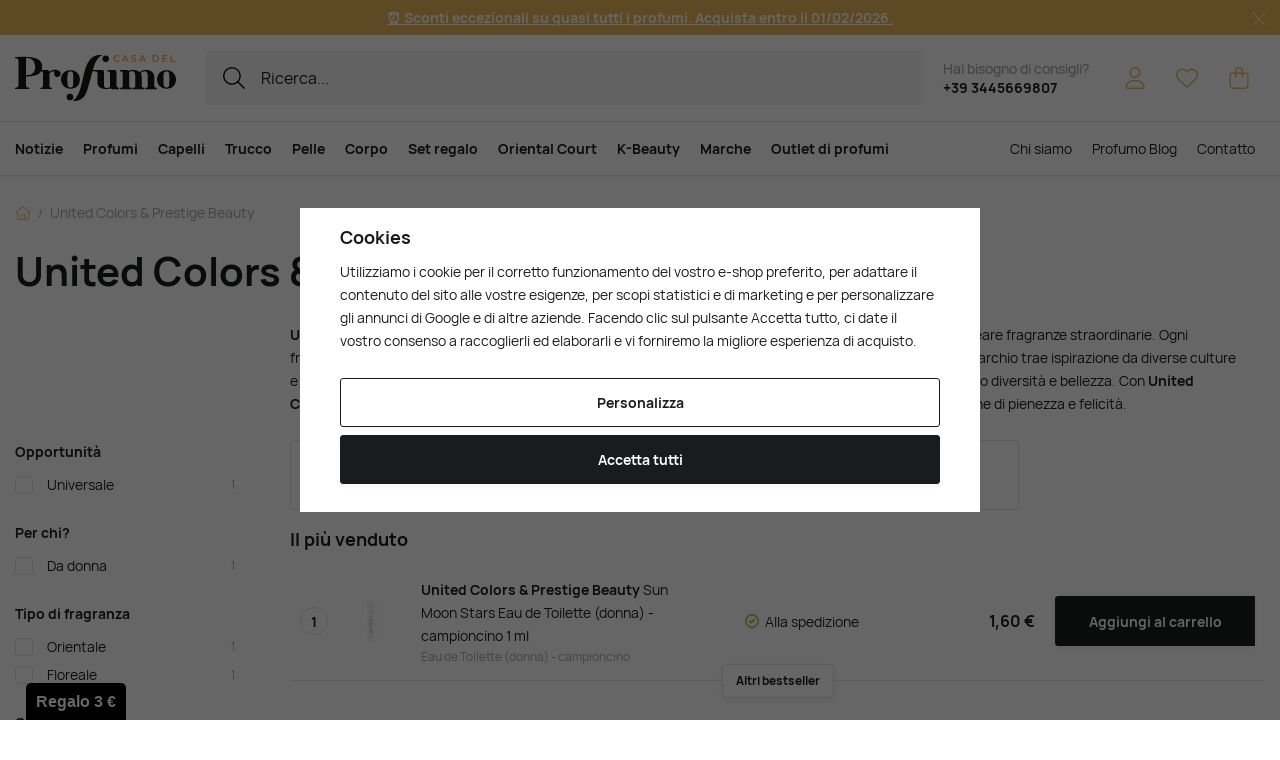

--- FILE ---
content_type: text/html; charset=UTF-8
request_url: https://www.casadelprofumo.it/united-colors-prestige-beauty_v1164/
body_size: 28688
content:
<!DOCTYPE html>


                     
    
         
            

      
      

<html class="no-js lang-it" lang="it">
<head>
   <meta charset="utf-8">
   
      <meta name="author" content="Casa del Profumo">
   

   <meta name="web_author" content="wpj.cz">

   
      <meta name="description" content="I profumi United Colors &amp; Prestige Beauty offrono fragranze moderne e lussuose, ispirate alla creatività e all&#039;innovazione. Scopri la collezione ricca di note">
   

         <meta name="viewport" content="width=device-width, initial-scale=1">
   
   <meta property="og:title" content="United Colors &amp; Prestige Beauty - Profumi - Casa del Profumo - Profumeria premium con fragranze esclusive e cosmetici di lusso a prezzi vantaggiosi.">
      
   <meta property="og:image" content="https://www.casadelprofumo.it/templates/images/share/fb-share-image-it.png">

   <meta property="og:url" content="https://www.casadelprofumo.it/united-colors-prestige-beauty_v1164/">
   <meta property="og:type" content="website">

   
   

   
      <title>United Colors &amp; Prestige Beauty - Profumi - Casa del Profumo - Profumeria premium con fragranze esclusive e cosmetici di lusso a prezzi vantaggiosi.</title>
   

   
      
      

      
         <link rel="stylesheet" href="/web/build/app.bf633e37.css">
         
         
               
   <link rel="stylesheet" href="/web/build/344.721eae01.css">

   

   
   
      
               
         <link rel="canonical" href="https://www.casadelprofumo.it/united-colors-prestige-beauty_v1164/">
                  

   
               <meta name="robots" content="index, follow">
         

   
         

   
   <link rel="shortcut icon" href="/templates/images/favicon.ico">
   
   
   <link rel="shortcut icon" href="https://www.casadelprofumo.it/templates/images/favicon.ico">
   <link rel="apple-touch-icon" sizes="144x144" href="https://www.casadelprofumo.it/templates/images/share/apple-touch-icon.png">
   <link rel="icon" type="image/png" sizes="32x32" href="https://www.casadelprofumo.it/templates/images/share/favicon-32x32.png">
   <link rel="icon" type="image/png" sizes="16x16" href="https://www.casadelprofumo.it/templates/images/share/favicon-16x16.png">
   <link rel="manifest" href="/templates/images/share/site.webmanifest" crossorigin="use-credentials">
   <meta name="msapplication-TileColor" content="#da532c">
   <meta name="theme-color" content="#ffffff">

   <link rel="search" href="/cerca/" type="text/html">

   <script src="/common/static/js/sentry-6.16.1.min.js"></script>

<script>
   Sentry.init({
      dsn: 'https://bdac53e35b1b4424b35eb8b76bcc2b1a@sentry.wpj.cz/9',
      allowUrls: [
         /www\.casadelprofumo\.it\//
      ],
      denyUrls: [
         // Facebook flakiness
         /graph\.facebook\.com/i,
         // Facebook blocked
         /connect\.facebook\.net\/en_US\/all\.js/i,
         // Chrome extensions
         /extensions\//i,
         /^chrome:\/\//i,
         /kupshop\.local/i
      ],
      beforeSend(event) {
         if (!/FBA[NV]|PhantomJS|SznProhlizec/.test(window.navigator.userAgent)) {
            return event;
         }
      },
      ignoreErrors: [
         // facebook / ga + disabled cookies
         'fbq is not defined',
         'Can\'t find variable: fbq',
         '_gat is not defined',
         'AW is not defined',
         'Can\'t find variable: AW',
         'url.searchParams.get', // gtm koza
         // localstorage not working in incoginto mode in iOS
         'The quota has been exceeded',
         'QuotaExceededError',
         'Undefined variable: localStorage',
         'localStorage is null',
         'The operation is insecure',
         "Failed to read the 'localStorage'",
         "gtm_",
         "Can't find variable: glami",
      ]
   });

   Sentry.setTag("web", "prod_casadelprofumo_db");
   Sentry.setTag("wbpck", 1);
   Sentry.setTag("adm", 0);
   Sentry.setTag("tpl", "x");
   Sentry.setTag("sentry_v", "6.16.1");
</script>

   <script>
   window.wpj = window.wpj || {};
   wpj.onReady = wpj.onReady || [];
   wpj.jsShop = wpj.jsShop || {events:[]};

   window.dataLayer = window.dataLayer || [];
   function gtag() {
      window.dataLayer.push(arguments);
   }
   window.wpj.cookie_bar_send = true;

   wpj.getCookie = (sKey) => decodeURIComponent(
      document.cookie.replace(
         new RegExp(
            '(?:(?:^|.*;)\\s*' +
            encodeURIComponent(sKey).replace(/[\-\.\+\*]/g, '\\$&') +
            '\\s*\\=\\s*([^;]*).*$)|^.*$'
         ),
         '$1'
      )
   ) || null;

      var consents = wpj.getCookie('cookie-bar')?.split(',');

   if (!(consents instanceof Array)){
      consents = [];
   }

   consents_fields = {
      ad_storage: consents.includes('ad_storage') ? 'granted' : 'denied',
      ad_user_data: consents.includes('ad_storage') ? 'granted' : 'denied',
      ad_personalization: consents.includes('ad_storage') ? 'granted' : 'denied',
      personalization_storage: consents.includes('personalization_and_functionality_storage') ? 'granted' : 'denied',
      functionality_storage: 'granted',
      analytics_storage: consents.includes('analytics_storage') ? 'granted' : 'denied',
   };
   gtag('consent', 'default', consents_fields);

   gtag("set", "ads_data_redaction", true);

   dataLayer.push({
      'event': 'defaultConsent',
      'consents' : consents_fields,
      'version': 'v2'
   });
   </script>

<script>
   wpj.data = wpj.data || { };

      wpj.data.instagram = true;
   
   

   

   
</script>


   

         <meta name="google-site-verification" content="rEkRM7cELt6agl9LtaOXYjYpaQdBWBBv5jHIyqoA-TA">
   
   
         <meta name="p:domain_verify" content="1b7a1edf13e68ef7d01bcca829a3cc00"/>
   
   
          

      

   

<script>page_data = {"page":{"language":"it","title":"United Colors & Prestige Beauty - Profumi - Casa del Profumo - Profumeria premium con fragranze esclusive e cosmetici di lusso a prezzi vantaggiosi.","path":"\/united-colors-prestige-beauty_v1164\/","currency":"EUR","currencyRate":1,"breadCrumbs":[{"id":"","name":"Pagina iniziale"},{"id":"","name":"United Colors & Prestige Beauty"}],"environment":"live","type":"producer"},"resetRefferer":false,"event":"pageView","category":{"producerName":"United Colors & Prestige Beauty","producerId":1164,"catPath":[{"id":"","name":"United Colors & Prestige Beauty"}],"catZbozi":{"id":"","name":""}},"once":false,"version":"v2"};page_data['page']['layout'] = window.innerWidth  > 991 ? 'web' : window.innerWidth > 543 ? 'tablet' : 'mobil';if (typeof userData === 'undefined') {var userData = wpj.getCookie('jsShopGtmUser');var userDataParsed = null;if(userData) {userDataParsed = JSON.parse(userData);wpj.onReady.push(function () {wpj.storage.cookies.removeItem('jsShopGtmUser');});} else {userData = localStorage.getItem('js-shop-gtm-user');if(userData) {userDataParsed = JSON.parse(userData).data;}}}if (userDataParsed) {page_data.user = userDataParsed;}dataLayer.push(page_data);</script><script>
              wpj.onReady.push(function () {
                 [ 'logout', 'registration', 'login', 'newsletter_subscribe'].forEach(function (type) {
                    let cookieValue = wpj.storage.cookies.getItem('gtm_'+type);

                    if (cookieValue === null) {
                       return;
                    }
                    wpj.storage.cookies.removeItem('gtm_'+type);

                    cookieValue = JSON.parse(cookieValue);

                    let valueData;
                    if (type === 'newsletter_subscribe') {
                       valueData = { ...cookieValue };
                       type = 'newsletterSubscribe';
                    } else if (cookieValue instanceof Array) {
                       valueData = { data: cookieValue };
                    } else {
                       valueData = { value: cookieValue };
                    }
                     window.dataLayer.push({
                        event: 'success' +  gtm_ucfirst(type),
                           ...valueData
                     });
                 });
              });
              function gtm_ucfirst(str) {
                   if (!str || typeof str !== 'string') return str;
                   return str.charAt(0).toUpperCase() + str.slice(1);
               }
           </script>      <!-- Google Tag Manager -->
   <script data-cookieconsent="ignore">(function(w,d,s,l,i) {w[l] = w[l] || [];w[l].push({'gtm.start': new Date().getTime(), event: 'gtm.js'});
         var f = d.getElementsByTagName(s)[0],j=d.createElement(s),dl=l != 'dataLayer' ? '&l=' + l : '';
         j.async = true;j.src='//www.googletagmanager.com/gtm.js?id=' + i + dl;f.parentNode.insertBefore(j, f);
      })(window, document, 'script', 'dataLayer', 'GTM-MX5S9HZ3');</script>
   <!-- End Google Tag Manager -->
</head>
<body >



<!-- Google Tag Manager -->
   <noscript>
       <iframe src="//www.googletagmanager.com/ns.html?id=GTM-MX5S9HZ3" height="0" width="0" style="display:none;visibility:hidden"></iframe>
   </noscript>
<!-- End Google Tag Manager -->


    
        
                <div class="alert alert-info alert-dismissible text-center infopanel "
        data-infopanel="12"
        data-version="1" data-nosnippet>
               <div class="mobile-hidden"><p><a href="https://www.casadelprofumo.it/profumi/"><strong>⏰ Sconti eccezionali su quasi tutti i profumi. Acquista entro il 01/02/2026.</strong></a></p></div>
         <div class="desktop-hidden"><p><a href="https://www.casadelprofumo.it/profumi/"><strong>⏰ Sconti eccezionali su quasi tutti i profumi. Acquista entro il 01/02/2026.</strong></a></p></div>
                     <button type="button" class="close" data-infopanel-close="12" aria-label="Vicino">
            <span class="fc lightbox_close"></span>
         </button>
         </div>
   <script>
      var $localInfoPanelsData = {};
      var $infoPanel = null;

      if (window.localStorage.getItem('info_panels')) {
         $localInfoPanelsData = JSON.parse(window.localStorage.getItem('info_panels'));
         $infoPanel = $localInfoPanelsData['info-panel-12'];
      }

      if ($infoPanel && $infoPanel['version'] >= "1") {
         var $infoElements = document.querySelectorAll('[data-infopanel="12"]');
         $infoElements.forEach(element => {
            element.remove();
         });
      }
   </script>

<header class="header ">
   <div class="header-inner">
      <div class="container display-flex">
          <div class="header-burger header-icon">
             <button type="button" onclick="window.wpj.mobilemenu.open()">
                <span class="fc icons_burger"></span>
             </button>
          </div>

         <a href="/" title="Casa del Profumo - Profumeria premium con fragranze esclusive e cosmetici di lusso a prezzi vantaggiosi." class="logo">
             
         <img src="/templates/images/logo-it.svg" alt="Casa del Profumo - Profumeria premium con fragranze esclusive e cosmetici di lusso a prezzi vantaggiosi." width="161" height="46" class="img-responsive">

         </a>

          <div class="header-search-inline" data-search-form>
   <form method="get" action="/cerca/">
      <input type="text" name="search" value="" maxlength="100" class="form-control autocomplete-control"
             placeholder="Ricerca..." autocomplete="off" data-search-input data-search-input-resp>
      <button name="submit" type="submit" value="Cerca"
              class="btn btn-search fc icons_search"></button>
      <button name="button" type="button" class="btn btn-reset" data-search-clear>
         <i class="fc icons_close-bold"></i>
      </button>
   </form>
</div>

<script id="productSearch" type="text/x-dot-template">
      <div class="container autocomplete-inner">
      
      {{? it.items.Produkty || it.items.Kategorie || it.items.Vyrobci || it.items.Clanky || it.items.Stranky }}

      <div class="autocomplete-wrapper">
         {{? it.items.Kategorie }}
         <div class="autocomplete-categories">
            
            <p class="title-default">Categoria</p>
            
            <ul>
               {{~it.items.Kategorie.items :item :index}}
               <li data-autocomplete-item="section">
                  <a href="/presmerovat/?type=category&id={{=item.id}}">{{=item.label}}</a>
               </li>
               {{~}}
            </ul>
         </div>
         {{?}}

         {{? it.items.Vyrobci }}
         <div class="autocomplete-categories">
            <p class="title-default">Marche</p>
            <ul>
               {{~it.items.Vyrobci.items :item :index}}
               <li data-autocomplete-item="section">
                  <a href="/presmerovat/?type=producer&id={{=item.id}}">{{=item.label}}</a>
               </li>
               {{~}}
            </ul>
         </div>
         {{?}}

         {{? it.items.Produkty }}
         <div class="autocomplete-products">
            
            <p class="title-default">Prodotti</p>
            
            <ul>
               {{~it.items.Produkty.items :item :index}}
               {{? index < 4 }}
               <li class="autocomplete-product-item" data-autocomplete-item="product">
                  <a href="/presmerovat/?type=product&id={{=item.id}}">
                     <div class="img">
                        {{? item.image }}
                        <img src="{{=item.image}}" alt="{{=item.label}}" class="img-fluid">
                        {{??}}
                        <img src="/common/static/images/no-img.png" alt="{{=item.label}}" class="img-fluid">
                        {{?}}
                     </div>
                     <div class="content">
                        <div class="title-wrapper">
                           <strong>{{=item.producer.name}}</strong>
                           <span class="title">{{=item.label}}</span>
                           <small>{{=item.annotation}}</small>
                        </div>
                     </div>

                     
                     
                        <div class="price-wrapper">
                            
                               {{? item.discount }}
                               <span class="flag flag-discount">-{{=Math.round(item.discount)}} %</span>
                               {{?}}
                            
                          <div class="price">
                              
                                 {{? item.discount }}
                                 <span class="price-common">{{=item.priceOriginal}}</span>
                                 {{?}}
                                 {{? item.price }}
                                 <strong>{{=item.price}}</strong>
                                 {{?}}
                              
                          </div>
                        </div>
                     
                     
                  </a>
               </li>
               {{?}}
               {{~}}
            </ul>
         </div>
         {{?}}

         
         <div class="ac-showall d-showall" data-autocomplete-item="show-all">
            <a href="" class="btn btn-secondary btn-block">Mostra tutti i risultati<br />
</a>
         </div>
         
      </div>

      <div class="autocomplete-side">
         {{? it.items.Clanky }}
         <div class="autocomplete-articles">
            <p class="title-default">Blog sui profumi</p>
            <ul>
               {{~it.items.Clanky.items :item :index}}
               {{? index < 2 }}
               <li data-autocomplete-item="section">
                  <a href="/presmerovat/?type=article&id={{=item.id}}">
                     {{? item.photo }}
                     <img src="{{=item.photo}}" alt="{{=item.label}}" width="600" height="240" class="img-fluid">
                     {{?}}
                     {{=item.label}}
                  </a>
               </li>
               {{?}}
               {{~}}
            </ul>
         </div>
         {{?}}
         {{? it.items.Stranky }}
         <div class="autocomplete-pages">
            <p class="title-default">Siti</p>
            <ul>
               {{~it.items.Stranky.items :item :index}}
               <li data-autocomplete-item="section">
                  <a href="/presmerovat/?type=page&id={{=item.id}}">
                     {{=item.label}}
                  </a>
               </li>
               {{~}}
            </ul>
         </div>
         {{?}}
      </div>

      
                  <div class="ac-showall d-showall ac-showall-resp" data-autocomplete-item="show-all">
            <a href="" class="btn btn-secondary btn-block">Mostra tutti i risultati<br />
</a>
         </div>
       
      {{??}}
      <div class="autocomplete-noresult">
         <p>
            
            Nessun risultato
            
         </p>
      </div>
      {{?}}
      
   </div>
</script>


<script>
   
   wpj.onReady.push(function () {
      $('[data-search-input]').productSearch();
   });
   
</script>

                       <div class="header-contact">
                <p>
                    Hai bisogno di consigli?
                   <strong><a href="tel:+393445669807">+39 3445669807</a></strong>
                </p>
             </div>
          
         

         <div class="header-icons">
             <div class="header-search header-icon">
                <a href="/cerca/" data-toggle="search">
                   <span class="fc icons_search"></span>
                </a>
             </div>

            <div class="header-login header-icon" id="js-shop-user">
               <a href="/accedi/" class="cart-signin">
                  <span class="fc icons_user"></span>
               </a>
            </div>

            
               <div class="header-favorites header-icon" id="js-shop-favorites-info">
                  <a href="/prodotti-preferiti/" class="cart-signin">
                     <span class="fc icons_heart"></span>
                  </a>
               </div>
            

            
               <div class="header-cart header-icon" id="js-shop-cart-info">
   <a href="/carrello/" class='empty'>
      <span class='fc icons_cart'></span>
      <span class='price'></span>
   </a>
</div>

<div id="js-shop-cart">
</div>
            

         </div>
      </div>
   </div>

   <div class="header-sections-outer ">
      <div class="container">
         <div class="header-sections">
              <ul class="level-0" data-sections="header"><li class="nav-item " data-navitem="626"><a href="/novita-su-profumi-cosmetici/" class="nav-link">Notizie</a></li><li class="nav-item has-submenu" data-navitem="319"><a href="/profumi/" class="nav-link">Profumi</a><div class="submenu with-product"><div class="container"><div class="submenu-inner"><div class="submenu-campaigns"><div class="w-text"><h4><strong>Eventi e notizie</strong></h4><ul><li><a href="/novita-su-profumi-cosmetici/"><strong>Notizie</strong></a></li><li><a href="/tester-di-profumi/"><strong>Tester di profumi</strong></a></li><li><a href="/outlet-di-profumi/"><strong>Outlet di profumi</strong></a></li><li><a href="/pedigree/"><strong>Pedigree di profumi</strong></a></li><li><a href="/profumi/?order=-5"><strong>I più venduti</strong></a></li><li><a href="/buoni-regalo/"><strong>Buoni regalo</strong></a></li><li><a href="/consigli-per-i-regali/"><strong>Idee regalo</strong></a></li><li><a href="/set-regalo-di-profumi/"><strong>Set regalo di profumi</strong></a><br>&nbsp;</li><li><a href="/perfume-bar"><strong>Perfume Bar</strong></a></li><li><a href="/oriental-court/"><strong>Oriental Court</strong></a></li><li><a href="/articolo/33/5-consigli-per-avere-un-buon-profumo-dalla-mattina-alla-sera/"><strong>Come indossare il profumo?</strong></a></li><li><a href="/articolo/34/conservare-il-profumo-o-farlo-durare-a-lungo/"><strong>Profumi gourmand</strong></a></li></ul></div></div><div class="submenu-sections"><div class="submenu-section-item"><p class="title-default"><a href="/profumi-da-donna/">Profumi da donna</a></p><ul><li><a href="/estratti-di-profumi-da-donna/">Profumi (P)</a></li><li><a href="/eau-de-parfum-da-donna/">Eau de Parfum (EDP)</a></li><li><a href="/eau-de-toilette-da-donna/">Eau de Toilette (EDT)</a></li><li><a href="/colonia-femminile/">Colonia (EDC)</a></li><li><a href="/set-di-profumi-da-donna/">Set regalo da donna</a></li><li><a href="/profumi-di-niche-femminili/">Niche femminile</a></li></ul></div><div class="submenu-section-item"><p class="title-default"><a href="/profumi-da-uomo/">Profumi da uomo</a></p><ul><li><a href="/estratti-di-profumi-da-uomo/">Profumi (P)</a></li><li><a href="/eau-de-parfum-da-uomo/">Eau de Parfum (EDP)</a></li><li><a href="/eau-de-toilette-da-uomo/">Eau de Toilette (EDT)</a></li><li><a href="/colonia-maschile/">Colonia (EDC)</a></li><li><a href="/set-di-profumi-da-uomo/">Set regalo da uomo</a></li><li><a href="/profumi-di-niche-da-uomo/">Niche maschile</a></li></ul></div><div class="submenu-section-item"><p class="title-default"><a href="/profumi-unisex/">Profumi unisex</a></p><ul><li><a href="/profumi-estratti-unisex/">Profumi (P)</a></li><li><a href="/unisex-eau-de-parfum/">Eau de Parfum (EDP)</a></li><li><a href="/unisex-eau-de-toilette/">Eau de Toilette (EDT)</a></li><li><a href="/unisex-colonia/">Colonia (EDC)</a></li><li><a href="/set-profumati-unisex/">Set regalo unisex</a></li><li><a href="/profumi-di-niche-unisex/">Niche unisex</a></li></ul></div><div class="submenu-section-item"><p class="title-default"><a href="/niche-profumi/">Niche profumi</a></p><ul><li><a href="/niche-profumi-estratti/">Profumi (P)</a></li><li><a href="/niche-eau-de-parfum/">Eau de Parfum (EDP)</a></li><li><a href="/niche-eau-de-toilette/">Eau de Toilette (EDT)</a></li><li><a href="/niche-colonia/">Colonia (EDC)</a></li><li><a href="/niche-set-regalo/">Set regalo di Niche</a></li></ul></div><div class="submenu-section-item"><p class="title-default"><a href="/cosmetici-profumati/">Cosmetici profumati</a></p><ul><li><a href="/deodoranti-deostici/">Deodoranti e deostici</a></li></ul></div><div class="submenu-section-item"><p class="title-default"><a href="/un-profumo-per-lappartamento/">Un profumo per l&#039;appartamento</a></p><ul><li><a href="/candele-profumate/">Candele profumate</a></li></ul></div><div class="submenu-section-item"><p class="title-default"><a href="/accessori-per-profumi/">Altri profumi</a></p><ul><li><a href="/profumi_k319/altri-profumi_k329/profumo-per-auto_k411/">Profumo per auto</a></li></ul></div><div class="submenu-section-item"><p class="title-default"><a href="/fragranza-per-capelli/">Fragranza per capelli</a></p></div><div class="submenu-section-item"><p class="title-default"><a href="/set-regalo-di-profumi/">Set regalo di profumi</a></p></div><div class="submenu-section-item"><p class="title-default"><a href="/miniature-ed-esempi/">Miniature ed esempi</a></p></div><div class="submenu-section-item"><p class="title-default"><a href="/tester-di-profumi/">Tester di profumi</a></p></div><div class="submenu-section-item"><p class="title-default"><a href="/profumi-invernali/">Profumi invernali</a></p></div><div class="submenu-section-item"><p class="title-default"><a href="/tesori-nascosti/">Tesori nascosti</a></p></div></div><div class="submenu-product"><div class="c"><div class="catalog-outer"><div class="catalog"><a href="/tiziana-terenzi-kirke-extrait-de-parfum-unisex-100-ml_z697091/" class="product-link" data-tracking-click='{"event":"productClick","click":{"products":[{"id":697091,"idProduct":697091,"EAN":8016741072482,"code":96457,"productCode":96457,"hasVariations":false,"variationsIds":[],"idVariation":null,"variationCode":null,"variationName":null,"soldOut":null,"idAll":[],"categoryMain":[{"id":395,"name":"Profumi (P)"}],"categoryCurrent":[{"id":319,"name":"Profumi"},{"id":320,"name":"Profumi da donna"},{"id":383,"name":"Profumi (P)"},{"id":"","name":"Tiziana Terenzi Rosso Pompei Extrait de Parfum (donna) 100 ml"}],"producer":"Tiziana Terenzi","campaigns":{"L":{"id":"\u00da","name":"Na \u00favodu"},"99":{"id":99,"name":"Sconto del 7%"}},"name":"Tiziana Terenzi Kirk\u00e8 Extrait de parfum (unisex) 100 ml","vat":21,"price":89.57,"priceWithVat":89.57,"priceWithoutVat":74.02,"priceVat":15.55,"priceWithoutDiscount":89.57,"discount":0,"hasDiscount":false,"availability":"disponibile","url":"https:\/\/www.casadelprofumo.it\/tiziana-terenzi-kirke-extrait-de-parfum-unisex-100-ml_z697091\/","imageUrl":"https:\/\/www.casadelprofumo.it\/data\/tmp\/0\/9\/195819_0.it.jpg?1767298267_1","position":0}],"listName":"detail :","listId":null},"once":false,"version":"v2"}'><div class="img"><img src="/data/tmp/2/9/195819_2.it.jpg?1767298267_1" width="250" height="250" class="img-responsive" alt="Tiziana Terenzi Kirkè Extrait de parfum (unisex) 100 ml" loading="lazy"><div class="catalog-flags flags"><span class="flag flag-red "> Sconto del 7% </span></div></div><div class="catalog-content"><p class="producer">Tiziana Terenzi</p><h3 class="heading-reset title"> Kirkè Extrait de parfum (unisex) 100 ml</h3><p class="perex">Extrait de parfum (unisex)</p><p class="price"><strong> 89,57 € </strong></p><div class="availability"><p><i class="fc icons_check-circle"></i>Alla spedizione</p></div></div></a><div class="catalog-btn"><form action="/carrello/" method="get" data-buy-form><input type="hidden" name="act" value="add"><input type="hidden" name="redir" value="1"><input type="hidden" name="IDproduct" value="697091"><div class="submit-block"><input type="hidden" name="No" value="1"><button type="submit" class="btn btn-insert" data-submit-btn data-tracking-clickAddToCart='{"add":{"products":[{"id":697091,"idProduct":697091,"EAN":8016741072482,"code":96457,"productCode":96457,"hasVariations":false,"variationsIds":[],"idVariation":null,"variationCode":null,"variationName":null,"soldOut":null,"idAll":[],"categoryMain":[{"id":395,"name":"Profumi (P)"}],"categoryCurrent":[{"id":319,"name":"Profumi"},{"id":320,"name":"Profumi da donna"},{"id":383,"name":"Profumi (P)"},{"id":"","name":"Tiziana Terenzi Rosso Pompei Extrait de Parfum (donna) 100 ml"}],"producer":"Tiziana Terenzi","campaigns":{"L":{"id":"\u00da","name":"Na \u00favodu"},"99":{"id":99,"name":"Sconto del 7%"}},"name":"Tiziana Terenzi Kirk\u00e8 Extrait de parfum (unisex) 100 ml","vat":21,"price":89.57,"priceWithVat":89.57,"priceWithoutVat":74.02,"priceVat":15.55,"priceWithoutDiscount":89.57,"discount":0,"hasDiscount":false,"availability":"disponibile","url":"https:\/\/www.casadelprofumo.it\/tiziana-terenzi-kirke-extrait-de-parfum-unisex-100-ml_z697091\/","imageUrl":"https:\/\/www.casadelprofumo.it\/data\/tmp\/0\/9\/195819_0.it.jpg?1767298267_1","position":1,"quantity":1}],"listName":"detail :","listId":null},"event":"addToCart","_clear":true,"once":false,"version":"v2"}'> Aggiungi al carrello </button></div></form></div></div></div></div></div></div><div class="submenu-producers"><strong>Marche popolari<br /></strong><div class="producers-wrapper"><div class="producers"><div class="producer-item"><a href="/yves-saint-laurent_v220/" title="Yves Saint Laurent"><span>Yves Saint Laurent</span></a></div><div class="producer-item"><a href="/swiss-arabian_v974/" title="Swiss Arabian"><span>Swiss Arabian</span></a></div><div class="producer-item"><a href="/tiziana-terenzi_v566/" title="Tiziana Terenzi"><span>Tiziana Terenzi</span></a></div><div class="producer-item"><a href="/acqua-di-praga_v1156/" title="Acqua di Praga"><span>Acqua di Praga</span></a></div><div class="producer-item"><a href="/the-house-of-oud_v636/" title="The House of Oud"><span>The House of Oud</span></a></div><div class="producer-item"><a href="/olaplex_v440/" title="Olaplex"><span>Olaplex</span></a></div><div class="producer-item"><a href="/nishane_v810/" title="Nishane"><span>Nishane</span></a></div><div class="producer-item"><a href="/clinique_v37/" title="Clinique"><span>Clinique</span></a></div></div></div><a href="/marchi/" class="btn-link">Tutte le Marche</a></div></div></div></li><li class="nav-item has-submenu" data-navitem="321"><a href="/capelli/" class="nav-link">Capelli</a><div class="submenu with-product"><div class="container"><div class="submenu-inner"><div class="submenu-campaigns"><div class="w-text"><h4><strong>Eventi e notizie</strong></h4><ul><li><a href="/novita-su-profumi-cosmetici/"><strong>Notizie</strong></a></li><li><a href="/top-10-cosmetici"><strong>TOP 10 Cosmetici</strong></a></li><li><a href="/capelli/?order=-5"><strong>I più venduti</strong></a></li><li><a href="/buoni-regalo/"><strong>Buoni regalo</strong></a></li><li><a href="/consigli-per-i-regali/"><strong>Idee regalo</strong></a></li><li><a href="/set-cosmetici-capelli/"><strong>Set cura capelli</strong></a><br />  </li><li><a href="/articolo/38/come-lavare-i-capelli-in-modo-corretto-vi-spieghiamo-come-fare/"><strong>Guida ai lavaggi dei capelli.</strong></a></li><li><a href="/articolo/43/fiona-franchimon-hairpin-no-1-e-l-unica-forcina-che-dovete-avere/"><strong>Hairpin No.1 Fiona Franchimon</strong></a></li></ul></div></div><div class="submenu-sections"><div class="submenu-section-item"><p class="title-default"><a href="/cura-dei-capelli/">Cura dei capelli</a></p><ul><li><a href="/shampoo/">Shampoo</a></li><li><a href="/condizionatori/">Condizionatori</a></li><li><a href="/maschere-e-balsami/">Maschere e balsami</a></li><li><a href="/oli-per-capelli/">Oli per capelli</a></li><li><a href="/protezione-termica-dei-capelli/">Protezione termica dei capelli</a></li><li><a href="/cura-senza-risciacquo/">Cura senza risciacquo</a></li><li><a href="/capelli-protezione-solare/">Protezione solare</a></li></ul></div><div class="submenu-section-item"><p class="title-default"><a href="/stile-di-capelli/">Stile di capelli</a></p><ul><li><a href="/lacche-e-spray-per-capelli/">Lacche e spray per capelli</a></li><li><a href="/gel-per-capelli/">Gel per capelli</a></li><li><a href="/paste-per-capelli/">Paste per capelli</a></li><li><a href="/polveri-per-capelli/">Polveri per capelli</a></li><li><a href="/cere-per-capelli/">Cere per capelli</a></li><li><a href="/fissante-in-mousse/">Fissante in mousse</a></li><li><a href="/tonico-per-capelli-styling/">Tonico per capelli styling</a></li></ul></div><div class="submenu-section-item"><p class="title-default"><a href="/tinture-per-capelli/">Tinture per capelli</a></p><ul><li><a href="/colori-e-guarnizioni-per-capelli/">Colori e condimenti</a></li><li><a href="/sviluppatori/">Sviluppatori</a></li></ul></div><div class="submenu-section-item"><p class="title-default"><a href="/pettini-e-spazzole/">Pettini e spazzole</a></p><ul><li><a href="/pettini/">Pettini</a></li><li><a href="/spazzole-rotonde/">Spazzole rotonde</a></li><li><a href="/spazzole-districanti/">Spazzole districanti</a></li></ul></div><div class="submenu-section-item"><p class="title-default"><a href="/elettronica-per-capelli/">Elettronica per capelli</a></p><ul><li><a href="/piastre-per-capelli/">Piastre per capelli</a></li><li><a href="/ssciugacapelli/">Asciugacapelli</a></li><li><a href="/ferri-arricciacapelli-e-styler/">Ferri arricciacapelli e styler</a></li></ul></div><div class="submenu-section-item"><p class="title-default"><a href="/accessori-per-capelli/">Accessori</a></p><ul><li><a href="/elastici-per-capelli/">Elastici per capelli</a></li><li><a href="/cerchietti-e-fasce-per-capelli/">Cerchietti e Fasce per capelli</a></li><li><a href="/fermagli-per-capelli/">Fermagli per capelli</a></li></ul></div><div class="submenu-section-item"><p class="title-default"><a href="/set-cosmetici-capelli/">Set cura capelli</a></p></div><div class="submenu-section-item"><p class="title-default"><a href="/cura-speciale-dei-capelli/">Cura speciale dei capelli</a></p><ul><li><a href="/cosmetici-naturali-per-capelli/">Cosmetici naturali per capelli</a></li><li><a href="/cosmetici-per-capelli-vegani/">Cosmetici per capelli vegani</a></li></ul></div></div><div class="submenu-product"><div class="c"><div class="catalog-outer"><div class="catalog"><a href="/american-crew-boost-powder-10-g_z626114/" class="product-link" data-tracking-click='{"event":"productClick","click":{"products":[{"id":626114,"idProduct":626114,"EAN":738678250013,"code":70575,"productCode":70575,"hasVariations":false,"variationsIds":[],"idVariation":null,"variationCode":null,"variationName":null,"soldOut":null,"idAll":[],"categoryMain":[{"id":321,"name":"Cosmetici per capelli"},{"id":333,"name":"Stile di capelli"},{"id":424,"name":"Polveri per capelli"}],"categoryCurrent":[{"id":319,"name":"Profumi"},{"id":320,"name":"Profumi da donna"},{"id":383,"name":"Profumi (P)"},{"id":"","name":"Tiziana Terenzi Rosso Pompei Extrait de Parfum (donna) 100 ml"}],"producer":"American Crew","campaigns":{"99":{"id":99,"name":"Sconto del 7%"}},"name":"American Crew Boost Powder 10 g","vat":21,"price":8,"priceWithVat":8,"priceWithoutVat":6.61,"priceVat":1.39,"priceWithoutDiscount":8,"discount":0,"hasDiscount":false,"availability":"disponibile","url":"https:\/\/www.casadelprofumo.it\/american-crew-boost-powder-10-g_z626114\/","imageUrl":"https:\/\/www.casadelprofumo.it\/data\/tmp\/0\/0\/206430_0.it.jpg?1758489340_1","position":0}],"listName":"detail :","listId":null},"once":false,"version":"v2"}'><div class="img"><img src="/data/tmp/2/0/206430_2.it.jpg?1758489340_1" width="250" height="250" class="img-responsive" alt="American Crew Boost Powder 10 g" loading="lazy"><div class="catalog-flags flags"><span class="flag flag-red "> Sconto del 7% </span></div></div><div class="catalog-content"><p class="producer">American Crew</p><h3 class="heading-reset title"> Boost Powder 10 g</h3><p class="perex">cipria per capelli con effetto opaco</p><p class="price"><strong> 8,00 € </strong></p><div class="availability"><p><i class="fc icons_check-circle"></i>Alla spedizione</p></div></div></a><div class="catalog-btn"><form action="/carrello/" method="get" data-buy-form><input type="hidden" name="act" value="add"><input type="hidden" name="redir" value="1"><input type="hidden" name="IDproduct" value="626114"><div class="submit-block"><input type="hidden" name="No" value="1"><button type="submit" class="btn btn-insert" data-submit-btn data-tracking-clickAddToCart='{"add":{"products":[{"id":626114,"idProduct":626114,"EAN":738678250013,"code":70575,"productCode":70575,"hasVariations":false,"variationsIds":[],"idVariation":null,"variationCode":null,"variationName":null,"soldOut":null,"idAll":[],"categoryMain":[{"id":321,"name":"Cosmetici per capelli"},{"id":333,"name":"Stile di capelli"},{"id":424,"name":"Polveri per capelli"}],"categoryCurrent":[{"id":319,"name":"Profumi"},{"id":320,"name":"Profumi da donna"},{"id":383,"name":"Profumi (P)"},{"id":"","name":"Tiziana Terenzi Rosso Pompei Extrait de Parfum (donna) 100 ml"}],"producer":"American Crew","campaigns":{"99":{"id":99,"name":"Sconto del 7%"}},"name":"American Crew Boost Powder 10 g","vat":21,"price":8,"priceWithVat":8,"priceWithoutVat":6.61,"priceVat":1.39,"priceWithoutDiscount":8,"discount":0,"hasDiscount":false,"availability":"disponibile","url":"https:\/\/www.casadelprofumo.it\/american-crew-boost-powder-10-g_z626114\/","imageUrl":"https:\/\/www.casadelprofumo.it\/data\/tmp\/0\/0\/206430_0.it.jpg?1758489340_1","position":1,"quantity":1}],"listName":"detail :","listId":null},"event":"addToCart","_clear":true,"once":false,"version":"v2"}'> Aggiungi al carrello </button></div></form></div></div></div></div></div></div><div class="submenu-producers"><strong>Marche popolari<br /></strong><div class="producers-wrapper"><div class="producers"><div class="producer-item"><a href="/olaplex_v440/" title="Olaplex"><span>Olaplex</span></a></div><div class="producer-item"><a href="/jo-malone_v646/" title="Jo Malone"><span>Jo Malone</span></a></div></div></div><a href="/marchi/" class="btn-link">Tutte le Marche</a></div></div></div></li><li class="nav-item has-submenu" data-navitem="340"><a href="/trucco-cosmetici-decorativi/" class="nav-link">Trucco</a><div class="submenu with-product"><div class="container"><div class="submenu-inner"><div class="submenu-campaigns"><h4 class="text-left">Eventi e notizie</h4><div class="w-text"><ul><li><a href="/novita-su-profumi-cosmetici/"><strong>Notizie</strong></a></li><li><a href=""><strong>TOP 10 Cosmetici</strong></a></li><li><a href="/trucco-cosmetici-decorativi/?order=-5"><strong>I più venduti</strong></a></li><li><a href="/buoni-regalo/"><strong>Buoni regalo</strong></a></li><li><a href="/consigli-per-i-regali/"><strong>Idee regalo</strong></a></li><li><a href="/set-regalo/"><strong>Cofanetti Regalo</strong></a><br />  </li><li><a data-type="internal" href="/articolo/31/come-scegliere-il-trucco-giusto-vi-consiglieremo/"><strong>Come scegliere il make-up?</strong></a></li><li><a data-type="internal" href="/articolo/35/come-determinare-il-proprio-tipo-di-pelle-vi-consiglieremo/"><strong>Tipi di pelle: una guida</strong></a></li></ul></div></div><div class="submenu-sections"><div class="submenu-section-item"><p class="title-default"><a href="/viso/">Viso</a></p><ul><li><a href="/trucco_k340/viso_k341/make-up_k462/">Make-up</a></li><li><a href="/base-trucco/">Base trucco</a></li><li><a href="/bb-crema/">BB Crema</a></li><li><a href="/cc-crema/">CC Crema</a></li><li><a href="/correttori/">Correttore</a></li><li><a href="/cipria/">Cipria</a></li><li><a href="/blush/">Blush</a></li><li><a href="/illuminanti/">Illuminanti</a></li></ul></div><div class="submenu-section-item"><p class="title-default"><a href="/labbra/">Labbra</a></p><ul><li><a href="/rossetti/">Rossetti</a></li><li><a href="/matite-per-labbra/">Matite per labbra</a></li><li><a href="/lucidalabbra/">Lucidalabbra</a></li><li><a href="/balsami-per-labbra/">Balsami per labbra</a></li></ul></div><div class="submenu-section-item"><p class="title-default"><a href="/occhi/">Occhi</a></p><ul><li><a href="/mascara/">Mascara</a></li><li><a href="/eyeliner/">Eyeliner</a></li><li><a href="/ombretti/">Ombretti</a></li><li><a href="/matite-per-occhi/">Matite per occhi</a></li><li><a href="/cura-delle-ciglia/">Cura delle ciglia</a></li><li><a href="/ciglia-finte/">Ciglia finte</a></li></ul></div><div class="submenu-section-item"><p class="title-default"><a href="/sopracciglia/">Sopracciglia</a></p><ul><li><a href="/matita-per-sopracciglia/">Matita per sopracciglia</a></li><li><a href="/mascara-per-sopracciglia/">Mascara per sopracciglia</a></li><li><a href="/polveri-per-sopracciglia/">Polveri per sopracciglia</a></li><li><a href="/colori-per-ciglia-e-sopracciglia/">Colori per ciglia e sopracciglia</a></li><li><a href="/cura-e-sieri-per-sopracciglia/">Cura e sieri per sopracciglia</a></li></ul></div><div class="submenu-section-item"><p class="title-default"><a href="/unghie/">Unghie</a></p><ul><li><a href="/smalto-per-unghie/">Smalto per unghie</a></li><li><a href="/solvente-per-smalto/">Solvente per smalto</a></li></ul></div><div class="submenu-section-item"><p class="title-default"><a href="/trucco-accessori/">Accessori</a></p><ul><li><a href="/accessori-e-strumenti-trucco/">Accessori e strumenti</a></li><li><a href="/spazzole-cosmetiche/">Spazzole cosmetiche</a></li></ul></div><div class="submenu-section-item"><p class="title-default"><a href="/trucco-palette/">Palette</a></p></div><div class="submenu-section-item"><p class="title-default"><a href="/cosmetici-speciali/">Cosmetici speciali</a></p><ul><li><a href="/trucco-naturale/">Trucco naturale</a></li><li><a href="/trucco-waterproof/">Trucco Waterproof</a></li></ul></div></div><div class="submenu-product"><div class="c"><div class="catalog-outer"><div class="catalog"><a href="/pennello-da-trucco-ovale-touch-of-beauty_z696404/" class="product-link" data-tracking-click='{"event":"productClick","click":{"products":[{"id":696404,"idProduct":696404,"EAN":4007515130556,"code":90528,"productCode":90528,"hasVariations":false,"variationsIds":[],"idVariation":null,"variationCode":null,"variationName":null,"soldOut":null,"idAll":[],"categoryMain":[{"id":491,"name":"Accessori e strumenti"}],"categoryCurrent":[{"id":319,"name":"Profumi"},{"id":320,"name":"Profumi da donna"},{"id":383,"name":"Profumi (P)"},{"id":"","name":"Tiziana Terenzi Rosso Pompei Extrait de Parfum (donna) 100 ml"}],"producer":"Touch of Beauty","campaigns":[],"name":"Pennello da trucco ovale Touch of Beauty","vat":21,"price":7.3,"priceWithVat":7.3,"priceWithoutVat":6.03,"priceVat":1.27,"priceWithoutDiscount":7.3,"discount":0,"hasDiscount":false,"availability":"disponibile","url":"https:\/\/www.casadelprofumo.it\/pennello-da-trucco-ovale-touch-of-beauty_z696404\/","imageUrl":"https:\/\/www.casadelprofumo.it\/data\/tmp\/0\/4\/155784_0.it.jpg?1758467651_1","position":0}],"listName":"detail :","listId":null},"once":false,"version":"v2"}'><div class="img"><img src="/data/tmp/2/4/155784_2.it.jpg?1758467651_1" width="250" height="250" class="img-responsive" alt="Pennello da trucco ovale Touch of Beauty" loading="lazy"><div class="catalog-flags flags"></div></div><div class="catalog-content"><p class="producer">Touch of Beauty</p><h3 class="heading-reset title">Pennello da trucco ovale </h3><p class="perex">Pennello per make-up</p><p class="price"><strong> 7,30 € </strong></p><div class="availability"><p><i class="fc icons_check-circle"></i>Alla spedizione</p></div></div></a><div class="catalog-btn"><form action="/carrello/" method="get" data-buy-form><input type="hidden" name="act" value="add"><input type="hidden" name="redir" value="1"><input type="hidden" name="IDproduct" value="696404"><div class="submit-block"><input type="hidden" name="No" value="1"><button type="submit" class="btn btn-insert" data-submit-btn data-tracking-clickAddToCart='{"add":{"products":[{"id":696404,"idProduct":696404,"EAN":4007515130556,"code":90528,"productCode":90528,"hasVariations":false,"variationsIds":[],"idVariation":null,"variationCode":null,"variationName":null,"soldOut":null,"idAll":[],"categoryMain":[{"id":491,"name":"Accessori e strumenti"}],"categoryCurrent":[{"id":319,"name":"Profumi"},{"id":320,"name":"Profumi da donna"},{"id":383,"name":"Profumi (P)"},{"id":"","name":"Tiziana Terenzi Rosso Pompei Extrait de Parfum (donna) 100 ml"}],"producer":"Touch of Beauty","campaigns":[],"name":"Pennello da trucco ovale Touch of Beauty","vat":21,"price":7.3,"priceWithVat":7.3,"priceWithoutVat":6.03,"priceVat":1.27,"priceWithoutDiscount":7.3,"discount":0,"hasDiscount":false,"availability":"disponibile","url":"https:\/\/www.casadelprofumo.it\/pennello-da-trucco-ovale-touch-of-beauty_z696404\/","imageUrl":"https:\/\/www.casadelprofumo.it\/data\/tmp\/0\/4\/155784_0.it.jpg?1758467651_1","position":1,"quantity":1}],"listName":"detail :","listId":null},"event":"addToCart","_clear":true,"once":false,"version":"v2"}'> Aggiungi al carrello </button></div></form></div></div></div></div></div></div><div class="submenu-producers"><strong>Marche popolari<br /></strong><div class="producers-wrapper"><div class="producers"><div class="producer-item"><a href="/yves-saint-laurent_v220/" title="Yves Saint Laurent"><span>Yves Saint Laurent</span></a></div><div class="producer-item"><a href="/olaplex_v440/" title="Olaplex"><span>Olaplex</span></a></div><div class="producer-item"><a href="/clinique_v37/" title="Clinique"><span>Clinique</span></a></div><div class="producer-item"><a href="/estee-lauder_v52/" title="Estée Lauder"><span>Estée Lauder</span></a></div></div></div><a href="/marchi/" class="btn-link">Tutte le Marche</a></div></div></div></li><li class="nav-item has-submenu" data-navitem="349"><a href="/cosmetici-per-la-pelle/" class="nav-link">Pelle</a><div class="submenu with-product"><div class="container"><div class="submenu-inner"><div class="submenu-campaigns"><h4 class="text-left">Eventi e notizie</h4><div class="w-text"><ul><li><a href="/novita-su-profumi-cosmetici/"><strong>Notizie</strong></a></li><li><a href="/top-10-cosmetici"><strong>TOP 10 Cosmetici</strong></a></li><li><a href="/cosmetici-per-la-pelle/?order=-5"><strong>I più venduti</strong></a></li><li><a href="/buoni-regalo/"><strong>Buoni regalo</strong></a></li><li><a href="/consigli-per-i-regali/"><strong>Idee regalo</strong></a></li><li><a href="/set-regalo/"><strong>Cofanetti Regalo</strong></a><br />  </li><li><a data-type="internal" href="/articolo/36/la-routine-quotidiana-per-la-cura-della-pelle/"><strong>La routine giornaliera</strong></a></li><li><a data-type="internal" href="/articolo/31/come-scegliere-il-trucco-giusto-vi-consiglieremo/"><strong>Come scegliere il trucco?</strong></a></li><li><a href="/articolo/35/come-determinare-il-proprio-tipo-di-pelle-vi-consiglieremo/"><strong>Tipo di pelle - guida</strong></a></li></ul></div></div><div class="submenu-sections"><div class="submenu-section-item"><p class="title-default"><a href="/cura-della-pelle/">Cura della pelle</a></p><ul><li><a href="/creme-giorno/">Creme giorno</a></li><li><a href="/creme-notte/">Creme notte</a></li><li><a href="/gel-per-il-viso/">Gel per il viso</a></li><li><a href="/sieri-per-la-pelle/">Sieri per la pelle</a></li><li><a href="/maschere-per-il-viso/">Maschere per il viso</a></li><li><a href="/oli-per-il-viso/">Oli per il viso</a></li><li><a href="/lozioni-e-creme/">Lozioni e creme</a></li></ul></div><div class="submenu-section-item"><p class="title-default"><a href="/cura-del-contorno-occhi/">Cura del contorno occhi</a></p></div><div class="submenu-section-item"><p class="title-default"><a href="/siero-per-ciglia-e-sopracciglia/">Siero per ciglia e sopracciglia</a></p></div><div class="submenu-section-item"><p class="title-default"><a href="/cura-delle-labbra-e-dellarea-circostante/">Labbra e dintorni</a></p></div><div class="submenu-section-item"><p class="title-default"><a href="/rimozione-e-pulizia-del-trucco/">Rimozione del trucco</a></p><ul><li><a href="/gel-detergenti/">Gel detergenti</a></li><li><a href="/lozioni-micellari/">Lozioni micellari</a></li><li><a href="/lozioni-esfolianti/">Lozioni esfolianti</a></li><li><a href="/saponi-per-il-viso/">Saponi per il viso</a></li><li><a href="/salviette-esfolianti/">Salviette esfolianti</a></li><li><a href="/peeling-della-pelle/">Esfolianti / scrub</a></li></ul></div><div class="submenu-section-item"><p class="title-default"><a href="/rasatura/">Rasatura</a></p><ul><li><a href="/preparati-per-la-rasatura/">Preparati per la rasatura</a></li><li><a href="/preparati-per-il-dopobarba/">Preparati per il dopobarba</a></li><li><a href="/rasoi/">Rasoi</a></li><li><a href="/accessori-rasatura/">Accessori</a></li></ul></div><div class="submenu-section-item"><p class="title-default"><a href="/cura-della-barba/">Cura della barba</a></p><ul><li><a href="/balsami-per-barba/">Balsami per barba</a></li><li><a href="/oli-per-la-barba/">Oli per la barba</a></li><li><a href="/saponi-e-shampoo-per-la-barba/">Saponi e shampoo per la barba</a></li></ul></div><div class="submenu-section-item"><p class="title-default"><a href="/creme-bb-e-cc/">Creme BB e CC</a></p></div><div class="submenu-section-item"><p class="title-default"><a href="/tonificante-e-calmante/">Tonificante e calmante</a></p></div><div class="submenu-section-item"><p class="title-default"><a href="/sole-cosmetici/">Sole</a></p><ul><li><a href="/prodotti-di-protezione-solare-per-la-pelle/">Preparativi per il doposole</a></li></ul></div><div class="submenu-section-item"><p class="title-default"><a href="/cura-speciale-della-pelle/">Cura speciale della pelle</a></p><ul><li><a href="/cosmetici-naturali-per-la-pelle/">Cosmetici naturali</a></li><li><a href="/dermocosmesi-per-il-viso/">Dermocosmesi per il viso</a></li><li><a href="/cosmetici-di-lusso-per-la-pelle/">Cosmetici di lusso per la pelle</a></li></ul></div><div class="submenu-section-item"><p class="title-default"><a href="/prodotti-bbglow/">BBglow Stayve</a></p></div><div class="submenu-section-item"><p class="title-default"><a href="/sieri-al-retinolo/">Sieri al retinolo</a></p></div></div><div class="submenu-product"><div class="c"><div class="catalog-outer"><div class="catalog"><a href="/dermalogica-agesmart-dynamic-skin-recovery-spf-50-50-ml_z722851/" class="product-link" data-tracking-click='{"event":"productClick","click":{"products":[{"id":722851,"idProduct":722851,"EAN":666151031098,"code":96238,"productCode":96238,"hasVariations":false,"variationsIds":[],"idVariation":null,"variationCode":null,"variationName":null,"soldOut":null,"idAll":[],"categoryMain":[{"id":496,"name":"Creme giorno"}],"categoryCurrent":[{"id":319,"name":"Profumi"},{"id":320,"name":"Profumi da donna"},{"id":383,"name":"Profumi (P)"},{"id":"","name":"Tiziana Terenzi Rosso Pompei Extrait de Parfum (donna) 100 ml"}],"producer":"Dermalogica","campaigns":{"100":{"id":100,"name":"Sconto del 15%"}},"name":"Dermalogica AgeSmart Dynamic Skin Recovery SPF 50 50 ml","vat":21,"price":63.95,"priceWithVat":63.95,"priceWithoutVat":52.85,"priceVat":11.1,"priceWithoutDiscount":63.95,"discount":0,"hasDiscount":false,"availability":"disponibile","url":"https:\/\/www.casadelprofumo.it\/dermalogica-agesmart-dynamic-skin-recovery-spf-50-50-ml_z722851\/","imageUrl":"https:\/\/www.casadelprofumo.it\/data\/tmp\/0\/9\/156979_0.it.jpg?1758468076_1","position":0}],"listName":"detail :","listId":null},"once":false,"version":"v2"}'><div class="img"><img src="/data/tmp/2/9/156979_2.it.jpg?1758468076_1" width="250" height="250" class="img-responsive" alt="Dermalogica AgeSmart Dynamic Skin Recovery SPF 50 50 ml" loading="lazy"><div class="catalog-flags flags"><span class="flag flag-red "> Sconto del 15% </span></div></div><div class="catalog-content"><p class="producer">Dermalogica</p><h3 class="heading-reset title"> AgeSmart Dynamic Skin Recovery SPF 50 50 ml</h3><p class="perex">Crema idratante multifunzionale dall&#039;effetto ringiovanente e lenitivo</p><p class="price"><strong> 63,95 € </strong></p><div class="availability"><p><i class="fc icons_check-circle"></i>Alla spedizione</p></div></div></a><div class="catalog-btn"><form action="/carrello/" method="get" data-buy-form><input type="hidden" name="act" value="add"><input type="hidden" name="redir" value="1"><input type="hidden" name="IDproduct" value="722851"><div class="submit-block"><input type="hidden" name="No" value="1"><button type="submit" class="btn btn-insert" data-submit-btn data-tracking-clickAddToCart='{"add":{"products":[{"id":722851,"idProduct":722851,"EAN":666151031098,"code":96238,"productCode":96238,"hasVariations":false,"variationsIds":[],"idVariation":null,"variationCode":null,"variationName":null,"soldOut":null,"idAll":[],"categoryMain":[{"id":496,"name":"Creme giorno"}],"categoryCurrent":[{"id":319,"name":"Profumi"},{"id":320,"name":"Profumi da donna"},{"id":383,"name":"Profumi (P)"},{"id":"","name":"Tiziana Terenzi Rosso Pompei Extrait de Parfum (donna) 100 ml"}],"producer":"Dermalogica","campaigns":{"100":{"id":100,"name":"Sconto del 15%"}},"name":"Dermalogica AgeSmart Dynamic Skin Recovery SPF 50 50 ml","vat":21,"price":63.95,"priceWithVat":63.95,"priceWithoutVat":52.85,"priceVat":11.1,"priceWithoutDiscount":63.95,"discount":0,"hasDiscount":false,"availability":"disponibile","url":"https:\/\/www.casadelprofumo.it\/dermalogica-agesmart-dynamic-skin-recovery-spf-50-50-ml_z722851\/","imageUrl":"https:\/\/www.casadelprofumo.it\/data\/tmp\/0\/9\/156979_0.it.jpg?1758468076_1","position":1,"quantity":1}],"listName":"detail :","listId":null},"event":"addToCart","_clear":true,"once":false,"version":"v2"}'> Aggiungi al carrello </button></div></form></div></div></div></div></div></div><div class="submenu-producers"><strong>Marche popolari<br /></strong><div class="producers-wrapper"><div class="producers"><div class="producer-item"><a href="/olaplex_v440/" title="Olaplex"><span>Olaplex</span></a></div><div class="producer-item"><a href="/clinique_v37/" title="Clinique"><span>Clinique</span></a></div><div class="producer-item"><a href="/calvin-klein_v33/" title="Calvin Klein"><span>Calvin Klein</span></a></div><div class="producer-item"><a href="/estee-lauder_v52/" title="Estée Lauder"><span>Estée Lauder</span></a></div><div class="producer-item"><a href="/hugo-boss_v104/" title="Hugo Boss"><span>Hugo Boss</span></a></div><div class="producer-item"><a href="/stayve_v807/" title="Stayve"><span>Stayve</span></a></div><div class="producer-item"><a href="/versace_v208/" title="Versace"><span>Versace</span></a></div><div class="producer-item"><a href="/bbmessopen_v790/" title="BBmessopen"><span>BBmessopen</span></a></div></div></div><a href="/marchi/" class="btn-link">Tutte le Marche</a></div></div></div></li><li class="nav-item has-submenu" data-navitem="362"><a href="/corpo/" class="nav-link">Corpo</a><div class="submenu with-product"><div class="container"><div class="submenu-inner"><div class="submenu-campaigns"><h4 class="text-left">Eventi e notizie</h4><div class="w-text"><ul><li><a href="/novita-su-profumi-cosmetici/"><strong>Notizie</strong></a></li><li><a href=""><strong>TOP 10 Cosmetici</strong></a></li><li><a href="/corpo/?order=-5"><strong>I più venduti</strong></a></li><li><a href="/buoni-regalo/"><strong>Buoni regalo</strong></a></li><li><a href="/consigli-per-i-regali/"><strong>Idee regalo</strong></a></li><li><a href="/set-cosmetici-corpo/"><strong>Set cura corpo</strong></a><br />  </li><li><a href="/articolo/30/sapete-tutto-sull-spf/"><strong>Sapete tutto sull'SPF?</strong></a></li><li><a href="/articolo/26/nuud-goditi-una-vita-inodore-con-un-ascella-completamente-fresca/"><strong>Nuud - antiodorant</strong></a></li><li><a href="/guam"><strong>Come fare gli impacchi di fango?</strong></a></li></ul></div></div><div class="submenu-sections"><div class="submenu-section-item"><p class="title-default"><a href="/cura-del-corpo/">Cura del corpo</a></p><ul><li><a href="/lozioni-per-il-corpo/">Lozioni per il corpo</a></li><li><a href="/creme-per-il-corpo/">Creme per il corpo</a></li><li><a href="/creme-per-le-mani/">Creme per le mani</a></li><li><a href="/oli-per-il-corpo/">Oli per il corpo</a></li></ul></div><div class="submenu-section-item"><p class="title-default"><a href="/deodoranti-e-antitraspiranti/">Deodoranti e antitraspiranti</a></p><ul><li><a href="/deodoranti-corpo/">Deodoranti</a></li><li><a href="/antitraspiranti-per-il-corpo/">Antitraspiranti</a></li></ul></div><div class="submenu-section-item"><p class="title-default"><a href="/rasatura-e-depilazione/">Rasatura e depilazione</a></p><ul><li><a href="/gel-da-barba/">Gel da barba</a></li><li><a href="/schiume-da-barba/">Schiume da barba</a></li><li><a href="/rasoi-per-il-corpo/">Rasoi</a></li><li><a href="/accessori-rasoi/">Accessori</a></li></ul></div><div class="submenu-section-item"><p class="title-default"><a href="/doccia-e-bagno/">Doccia e bagno</a></p><ul><li><a href="/gel-doccia/">Gel doccia</a></li><li><a href="/saponi-per-il-corpo-solido/">Saponi per il corpo solido</a></li><li><a href="/schiume-da-bagno/">Schiume da bagno</a></li></ul></div><div class="submenu-section-item"><p class="title-default"><a href="/denti/">Denti</a></p><ul><li><a href="/dentifrici/">Dentifrici</a></li><li><a href="/collutori-e-spray/">Collutori e spray</a></li><li><a href="/spazzolini-interdentali/">Spazzolini interdentali</a></li><li><a href="/cure-odontoiatriche-per-bambini/">Per bambini</a></li></ul></div><div class="submenu-section-item"><p class="title-default"><a href="/igiene-intima/">Igiene intima</a></p></div><div class="submenu-section-item"><p class="title-default"><a href="/smagliature-e-cellulite/">Smagliature e cellulite</a></p><ul><li><a href="/preparati-anticellulite/">Preparati anticellulite</a></li><li><a href="/tops/">Tops</a></li></ul></div><div class="submenu-section-item"><p class="title-default"><a href="/protezione-solare/">Protezione solare</a></p><ul><li><a href="/trattamento-abbronzante/">Trattamento abbronzante</a></li><li><a href="/trattamento-doposole/">Trattamento doposole</a></li></ul></div><div class="submenu-section-item"><p class="title-default"><a href="/peeling-e-scrub-per-il-corpo/">Peeling corpo e scrub corpo</a></p><ul><li><a href="/scrub-per-il-corpo/">Scrub per il corpo</a></li></ul></div><div class="submenu-section-item"><p class="title-default"><a href="/set-cosmetici-corpo/">Set cura corpo</a></p></div></div><div class="submenu-product"><div class="c"><div class="catalog-outer"><div class="catalog"><a href="/issey-miyake-l-eau-d-issey-latte-per-il-corpo-donna-200-ml_z23312/" class="product-link" data-tracking-click='{"event":"productClick","click":{"products":[{"id":23312,"idProduct":23312,"EAN":3423470481112,"code":53204,"productCode":53204,"hasVariations":false,"variationsIds":[],"idVariation":null,"variationCode":null,"variationName":null,"soldOut":null,"idAll":[],"categoryMain":[{"id":526,"name":"Lozioni per il corpo"}],"categoryCurrent":[{"id":319,"name":"Profumi"},{"id":320,"name":"Profumi da donna"},{"id":383,"name":"Profumi (P)"},{"id":"","name":"Tiziana Terenzi Rosso Pompei Extrait de Parfum (donna) 100 ml"}],"producer":"Issey Miyake","campaigns":{"99":{"id":99,"name":"Sconto del 7%"}},"name":"Issey Miyake L\u0027Eau d\u0027Issey Latte per il corpo (donna) 200 ml","vat":21,"price":27.58,"priceWithVat":27.58,"priceWithoutVat":22.79,"priceVat":4.79,"priceWithoutDiscount":27.58,"discount":0,"hasDiscount":false,"availability":"disponibile","url":"https:\/\/www.casadelprofumo.it\/issey-miyake-l-eau-d-issey-latte-per-il-corpo-donna-200-ml_z23312\/","imageUrl":"https:\/\/www.casadelprofumo.it\/data\/tmp\/0\/9\/205159_0.it.jpg?1758488898_1","position":0}],"listName":"detail :","listId":null},"once":false,"version":"v2"}'><div class="img"><img src="/data/tmp/2/9/205159_2.it.jpg?1758488898_1" width="250" height="250" class="img-responsive" alt="Issey Miyake L&#039;Eau d&#039;Issey Latte per il corpo (donna) 200 ml" loading="lazy"><div class="catalog-flags flags"><span class="flag flag-red "> Sconto del 7% </span></div></div><div class="catalog-content"><p class="producer">Issey Miyake</p><h3 class="heading-reset title"> L&#039;Eau d&#039;Issey Latte per il corpo (donna) 200 ml</h3><p class="perex">Latte per il corpo (donna)</p><p class="price"><strong> 27,58 € </strong></p><div class="availability"><p><i class="fc icons_check-circle"></i>Alla spedizione</p></div></div></a><div class="catalog-btn"><form action="/carrello/" method="get" data-buy-form><input type="hidden" name="act" value="add"><input type="hidden" name="redir" value="1"><input type="hidden" name="IDproduct" value="23312"><div class="submit-block"><input type="hidden" name="No" value="1"><button type="submit" class="btn btn-insert" data-submit-btn data-tracking-clickAddToCart='{"add":{"products":[{"id":23312,"idProduct":23312,"EAN":3423470481112,"code":53204,"productCode":53204,"hasVariations":false,"variationsIds":[],"idVariation":null,"variationCode":null,"variationName":null,"soldOut":null,"idAll":[],"categoryMain":[{"id":526,"name":"Lozioni per il corpo"}],"categoryCurrent":[{"id":319,"name":"Profumi"},{"id":320,"name":"Profumi da donna"},{"id":383,"name":"Profumi (P)"},{"id":"","name":"Tiziana Terenzi Rosso Pompei Extrait de Parfum (donna) 100 ml"}],"producer":"Issey Miyake","campaigns":{"99":{"id":99,"name":"Sconto del 7%"}},"name":"Issey Miyake L\u0027Eau d\u0027Issey Latte per il corpo (donna) 200 ml","vat":21,"price":27.58,"priceWithVat":27.58,"priceWithoutVat":22.79,"priceVat":4.79,"priceWithoutDiscount":27.58,"discount":0,"hasDiscount":false,"availability":"disponibile","url":"https:\/\/www.casadelprofumo.it\/issey-miyake-l-eau-d-issey-latte-per-il-corpo-donna-200-ml_z23312\/","imageUrl":"https:\/\/www.casadelprofumo.it\/data\/tmp\/0\/9\/205159_0.it.jpg?1758488898_1","position":1,"quantity":1}],"listName":"detail :","listId":null},"event":"addToCart","_clear":true,"once":false,"version":"v2"}'> Aggiungi al carrello </button></div></form></div></div></div></div></div></div><div class="submenu-producers"><strong>Marche popolari<br /></strong><div class="producers-wrapper"><div class="producers"><div class="producer-item"><a href="/yves-saint-laurent_v220/" title="Yves Saint Laurent"><span>Yves Saint Laurent</span></a></div><div class="producer-item"><a href="/clinique_v37/" title="Clinique"><span>Clinique</span></a></div><div class="producer-item"><a href="/parfums-de-marly_v671/" title="Parfums de Marly"><span>Parfums de Marly</span></a></div><div class="producer-item"><a href="/armaf_v805/" title="Armaf"><span>Armaf</span></a></div><div class="producer-item"><a href="/calvin-klein_v33/" title="Calvin Klein"><span>Calvin Klein</span></a></div><div class="producer-item"><a href="/chloe_v151/" title="Chloé"><span>Chloé</span></a></div><div class="producer-item"><a href="/hugo-boss_v104/" title="Hugo Boss"><span>Hugo Boss</span></a></div><div class="producer-item"><a href="/jo-malone_v646/" title="Jo Malone"><span>Jo Malone</span></a></div></div></div><a href="/marchi/" class="btn-link">Tutte le Marche</a></div></div></div></li><li class="nav-item has-submenu" data-navitem="376"><a href="/set-regalo/" class="nav-link">Set regalo</a><div class="submenu with-product"><div class="container"><div class="submenu-inner"><div class="submenu-campaigns"><div class="w-text"><p><strong>Eventi e notizie</strong></p><ul><li><a href="/novita-su-profumi-cosmetici/"><strong>Notizie</strong></a></li><li><a href="/set-regalo/?order=-5"><strong>I più venduti</strong></a><strong> </strong></li><li><a href="/buoni-regalo/"><strong>Buoni Regalo</strong></a></li></ul></div></div><div class="submenu-sections"><div class="submenu-section-item"><p class="title-default"><a href="/set-regalo-per-tipologia/">Set per tipologia</a></p><ul><li><a href="/set-regalo_k376/set-regalo-per-tipologia_k594/set-regalo-eau-de-parfum_k595/">Set regalo EDP</a></li><li><a href="/set-regalo_k376/set-regalo-per-tipologia_k594/set-regalo-eau-de-toilette_k596/">Set regalo EDT</a></li></ul></div><div class="submenu-section-item"><p class="title-default"><a href="/set-regalo-da-uomo/">Set regalo da uomo</a></p></div><div class="submenu-section-item"><p class="title-default"><a href="/set-regalo-da-donna/">Set regalo da donna</a></p></div><div class="submenu-section-item"><p class="title-default"><a href="/set-regalo-unisex/">Set regalo unisex</a></p></div><div class="submenu-section-item"><p class="title-default"><a href="/calendari-dell-avvento/">Calendari dell&#039;Avvento</a></p></div></div><div class="submenu-product"><div class="c"><div class="catalog-outer"><div class="catalog"><a href="/lattafa-pure-oudi-edp-100-ml-deo-spray-50-ml_z785946/" class="product-link" data-tracking-click='{"event":"productClick","click":{"products":[{"id":785946,"idProduct":785946,"EAN":6426185651068,"code":132544,"productCode":132544,"hasVariations":false,"variationsIds":[],"idVariation":null,"variationCode":null,"variationName":null,"soldOut":null,"idAll":[],"categoryMain":[{"id":381,"name":"Set regalo unisex"}],"categoryCurrent":[{"id":319,"name":"Profumi"},{"id":320,"name":"Profumi da donna"},{"id":383,"name":"Profumi (P)"},{"id":"","name":"Tiziana Terenzi Rosso Pompei Extrait de Parfum (donna) 100 ml"}],"producer":"Lattafa","campaigns":{"OC":{"id":"OC","name":"Oriental Court"}},"name":"Lattafa Pure Oudi EDP 100 ml + DEO spray 50 ml","vat":21,"price":17.75,"priceWithVat":17.75,"priceWithoutVat":14.67,"priceVat":3.08,"priceWithoutDiscount":17.75,"discount":0,"hasDiscount":false,"availability":"disponibile","url":"https:\/\/www.casadelprofumo.it\/lattafa-pure-oudi-edp-100-ml-deo-spray-50-ml_z785946\/","imageUrl":"https:\/\/www.casadelprofumo.it\/data\/tmp\/0\/7\/78247_0.it.jpg?1758472769_1","position":0}],"listName":"detail :","listId":null},"once":false,"version":"v2"}'><div class="img"><img src="/data/tmp/2/7/78247_2.it.jpg?1758472769_1" width="250" height="250" class="img-responsive" alt="Lattafa Pure Oudi EDP 100 ml + DEO spray 50 ml" loading="lazy"><div class="catalog-flags flags"><span class="flag flag-oriental-court">Oriental Court</span></div></div><div class="catalog-content"><p class="producer">Lattafa</p><h3 class="heading-reset title"> Pure Oudi EDP 100 ml + DEO spray 50 ml</h3><p class="perex">Set regalo EDP (unisex)</p><p class="price"><strong> 17,75 € </strong></p><div class="availability"><p><i class="fc icons_check-circle"></i>Alla spedizione</p></div></div></a><div class="catalog-btn"><form action="/carrello/" method="get" data-buy-form><input type="hidden" name="act" value="add"><input type="hidden" name="redir" value="1"><input type="hidden" name="IDproduct" value="785946"><div class="submit-block"><input type="hidden" name="No" value="1"><button type="submit" class="btn btn-insert" data-submit-btn data-tracking-clickAddToCart='{"add":{"products":[{"id":785946,"idProduct":785946,"EAN":6426185651068,"code":132544,"productCode":132544,"hasVariations":false,"variationsIds":[],"idVariation":null,"variationCode":null,"variationName":null,"soldOut":null,"idAll":[],"categoryMain":[{"id":381,"name":"Set regalo unisex"}],"categoryCurrent":[{"id":319,"name":"Profumi"},{"id":320,"name":"Profumi da donna"},{"id":383,"name":"Profumi (P)"},{"id":"","name":"Tiziana Terenzi Rosso Pompei Extrait de Parfum (donna) 100 ml"}],"producer":"Lattafa","campaigns":{"OC":{"id":"OC","name":"Oriental Court"}},"name":"Lattafa Pure Oudi EDP 100 ml + DEO spray 50 ml","vat":21,"price":17.75,"priceWithVat":17.75,"priceWithoutVat":14.67,"priceVat":3.08,"priceWithoutDiscount":17.75,"discount":0,"hasDiscount":false,"availability":"disponibile","url":"https:\/\/www.casadelprofumo.it\/lattafa-pure-oudi-edp-100-ml-deo-spray-50-ml_z785946\/","imageUrl":"https:\/\/www.casadelprofumo.it\/data\/tmp\/0\/7\/78247_0.it.jpg?1758472769_1","position":1,"quantity":1}],"listName":"detail :","listId":null},"event":"addToCart","_clear":true,"once":false,"version":"v2"}'> Aggiungi al carrello </button></div></form></div></div></div></div></div></div><div class="submenu-producers"><strong>Marche popolari<br /></strong><div class="producers-wrapper"><div class="producers"><div class="producer-item"><a href="/yves-saint-laurent_v220/" title="Yves Saint Laurent"><span>Yves Saint Laurent</span></a></div><div class="producer-item"><a href="/swiss-arabian_v974/" title="Swiss Arabian"><span>Swiss Arabian</span></a></div><div class="producer-item"><a href="/olaplex_v440/" title="Olaplex"><span>Olaplex</span></a></div><div class="producer-item"><a href="/afnan_v639/" title="Afnan"><span>Afnan</span></a></div><div class="producer-item"><a href="/al-haramain_v687/" title="Al Haramain"><span>Al Haramain</span></a></div><div class="producer-item"><a href="/armaf_v805/" title="Armaf"><span>Armaf</span></a></div><div class="producer-item"><a href="/calvin-klein_v33/" title="Calvin Klein"><span>Calvin Klein</span></a></div><div class="producer-item"><a href="/chloe_v151/" title="Chloé"><span>Chloé</span></a></div></div></div><a href="/marchi/" class="btn-link">Tutte le Marche</a></div></div></div></li><li class="nav-item " data-navitem="378"><a href="/oriental-court/" class="nav-link">Oriental Court</a></li><li class="nav-item " data-navitem="593"><a href="/cosmetici-coreani/" class="nav-link">K-Beauty</a></li><li class="nav-item has-submenu" data-navitem="377"><a href="/marchi/" class="nav-link">Marche</a><div class="submenu"><div class="container"><div class="submenu-producers-all"><div class="producers-wrapper"><div class="producers"><div class="producer-item"><a href="/yves-saint-laurent_v220/" title="Yves Saint Laurent"><span>Yves Saint Laurent</span></a></div><div class="producer-item"><a href="/swiss-arabian_v974/" title="Swiss Arabian"><span>Swiss Arabian</span></a></div><div class="producer-item"><a href="/tiziana-terenzi_v566/" title="Tiziana Terenzi"><span>Tiziana Terenzi</span></a></div><div class="producer-item"><a href="/acqua-di-praga_v1156/" title="Acqua di Praga"><span>Acqua di Praga</span></a></div><div class="producer-item"><a href="/the-house-of-oud_v636/" title="The House of Oud"><span>The House of Oud</span></a></div><div class="producer-item"><a href="/olaplex_v440/" title="Olaplex"><span>Olaplex</span></a></div><div class="producer-item"><a href="/nishane_v810/" title="Nishane"><span>Nishane</span></a></div><div class="producer-item"><a href="/clinique_v37/" title="Clinique"><span>Clinique</span></a></div><div class="producer-item"><a href="/parfums-de-marly_v671/" title="Parfums de Marly"><span>Parfums de Marly</span></a></div><div class="producer-item"><a href="/afnan_v639/" title="Afnan"><span>Afnan</span></a></div></div><div class="text-center"><p>e tanti altri marchi...</p><a href="/marchi/" class="btn btn-secondary">Tutte le Marche</a></div></div></div></div></div></li><li class="nav-item " data-navitem="603"><a href="/outlet-di-profumi/" class="nav-link">Outlet di profumi</a></li></ul> 

   <script>
      wpj.onReady.push(function () {
                             $('[data-sections="header"] [data-navitem="' + 0 + '"]').addClass('active');
                          });
   </script>

         </div>

         <div class="header-menu">
            
<div class="">
    
   <ul class="level-0">
                 <li class=" item-76">
             <a href="/chi-siamo" >
                 Chi siamo
             </a>
                        </li>
                 <li class=" item-62">
             <a href="/blog/1/profumo-blog/" >
                 Profumo Blog
             </a>
                        </li>
                 <li class=" item-63">
             <a href="/contatto" >
                 Contatto
             </a>
                        </li>
          </ul>

</div>


             
                      </div>
      </div>
   </div>
</header>
<div class="header-sticky-helper"></div>
    

    
               <main class="main main-category" data-filter-element data-filter="wrapper">
   <div class="container">
                
   <ul class="breadcrumbs ">
                                <li><a href="/" title="Torniamo all&#039;introduzione"><i class="fc icons_home"></i></a></li>
                                               <li class="active">United Colors &amp; Prestige Beauty</li>
                         </ul>


         <div data-reload="h1">
            <h1>United Colors &amp; Prestige Beauty</h1>
         </div>

         
                     <div class="category-container">
               <div class="category-side">
                                  </div>
               <div class="category-body">
                  <div data-reload="producer-descr">
                     <div class="category-description">
                         <div class="w-text"><p><strong>United Colors &amp; Prestige Beauty</strong> è un marchio che unisce il mondo dei colori e della bellezza con l'arte di creare fragranze straordinarie. Ogni fragranza di questo marchio è come una tavolozza di colori che stimola i tuoi sensi e racconta una storia. Il marchio trae ispirazione da diverse culture e stili di tutto il mondo. Ogni profumo è una combinazione di ingredienti unici che creano armonia ed esprimono diversità e bellezza. Con <strong>United Colors &amp; Prestige Beauty</strong> troverai fragranze che non ti lasceranno indifferente, ma ti daranno una sensazione di pienezza e felicità.</p></div>

                                              </div>
                  </div>
               </div>
            </div>
               
       <div class="category-container">
          <div class="category-side" data-filters>
                            <div class="filter-form-resp-header">
   <div>
      <a href="#" data-toggle="filters" class="fc icons_close" rel="nofollow noreferrer"></a>
      <p class="h4">Filtri</p>
   </div>
   <div class="filter-selected empty" data-filter-reset="wrap">
      <div class="filter-selected-inner">
         <a href="" id="reset-filter" class="reset" data-filter-reset="reset">Annulla filtri<span class="fc icons_close"></span></a>
      </div>
   </div>
</div>
<div class="filter-form-resp-outer">
   <div class="filter-form-resp-inner">
            <form class="filter-form filter-form-side" data-filter="form" data-tooltip-wrapper>
         
         



         
                                    


                           <div class="filter-row filter-params">
         
                                             <p class="filter-label">Opportunità</p>
                                    
         <input type="hidden" name="dynamic_filter[parameters][65][type]" value="list"
                data-filter-input="opportunita">
         <div >
                           
<div>
         <label class="custom-control custom-checkbox" for="filter_params[65][58457]">
         <input type="checkbox" name="dynamic_filter[parameters][65][value][]" value="58457"
                class="custom-control-input" id="filter_params[65][58457]" data-filter-input="opportunita"
                >
         <span class="custom-control-indicator"></span>
         <span class="custom-control-text">
                     Universale                  <small>(<span class="filter-count" data-filter-count="58457">1</span>)</small>
      </span>
      </label>
   </div>


            
                     </div>
      </div>
                                    <div class="filter-row filter-params">
         
                                             <p class="filter-label">Per chi?</p>
                                    
         <input type="hidden" name="dynamic_filter[parameters][71][type]" value="list"
                data-filter-input="per-chi">
         <div >
                           
<div>
         <label class="custom-control custom-checkbox" for="filter_params[71][55885]">
         <input type="checkbox" name="dynamic_filter[parameters][71][value][]" value="55885"
                class="custom-control-input" id="filter_params[71][55885]" data-filter-input="per-chi"
                >
         <span class="custom-control-indicator"></span>
         <span class="custom-control-text">
                     Da donna                  <small>(<span class="filter-count" data-filter-count="55885">1</span>)</small>
      </span>
      </label>
   </div>


            
                     </div>
      </div>
                                    <div class="filter-row filter-params">
         
                                             <p class="filter-label">Tipo di fragranza</p>
                                    
         <input type="hidden" name="dynamic_filter[parameters][47][type]" value="list"
                data-filter-input="tipo-di-fragranza">
         <div >
                           
<div>
         <label class="custom-control custom-checkbox" for="filter_params[47][58966]">
         <input type="checkbox" name="dynamic_filter[parameters][47][value][]" value="58966"
                class="custom-control-input" id="filter_params[47][58966]" data-filter-input="tipo-di-fragranza"
                >
         <span class="custom-control-indicator"></span>
         <span class="custom-control-text">
                     Orientale                  <small>(<span class="filter-count" data-filter-count="58966">1</span>)</small>
      </span>
      </label>
         <label class="custom-control custom-checkbox" for="filter_params[47][58070]">
         <input type="checkbox" name="dynamic_filter[parameters][47][value][]" value="58070"
                class="custom-control-input" id="filter_params[47][58070]" data-filter-input="tipo-di-fragranza"
                >
         <span class="custom-control-indicator"></span>
         <span class="custom-control-text">
                     Floreale                  <small>(<span class="filter-count" data-filter-count="58070">1</span>)</small>
      </span>
      </label>
   </div>


            
                     </div>
      </div>
                                    <div class="filter-row filter-params">
         
                                             <p class="filter-label">Coerenza</p>
                                    
         <input type="hidden" name="dynamic_filter[parameters][48][type]" value="list"
                data-filter-input="coerenza">
         <div >
                           
<div>
         <label class="custom-control custom-checkbox" for="filter_params[48][64636]">
         <input type="checkbox" name="dynamic_filter[parameters][48][value][]" value="64636"
                class="custom-control-input" id="filter_params[48][64636]" data-filter-input="coerenza"
                >
         <span class="custom-control-indicator"></span>
         <span class="custom-control-text">
                     Liquido                  <small>(<span class="filter-count" data-filter-count="64636">1</span>)</small>
      </span>
      </label>
   </div>


            
                     </div>
      </div>
                                    <div class="filter-row filter-params">
         
                                             <p class="filter-label">Serie</p>
                                    
         <input type="hidden" name="dynamic_filter[parameters][99][type]" value="list"
                data-filter-input="serie">
         <div >
                           
<div>
         <label class="custom-control custom-checkbox" for="filter_params[99][152238]">
         <input type="checkbox" name="dynamic_filter[parameters][99][value][]" value="152238"
                class="custom-control-input" id="filter_params[99][152238]" data-filter-input="serie"
                >
         <span class="custom-control-indicator"></span>
         <span class="custom-control-text">
                     Sun Moon Stars                  <small>(<span class="filter-count" data-filter-count="152238">1</span>)</small>
      </span>
      </label>
   </div>


            
                     </div>
      </div>
                                    <div class="filter-row filter-params">
         
                                             <p class="filter-label">Tipo di prodotto</p>
                                    
         <input type="hidden" name="dynamic_filter[parameters][26][type]" value="list"
                data-filter-input="tipo-di-prodotto">
         <div >
                           
<div>
         <label class="custom-control custom-checkbox" for="filter_params[26][48588]">
         <input type="checkbox" name="dynamic_filter[parameters][26][value][]" value="48588"
                class="custom-control-input" id="filter_params[26][48588]" data-filter-input="tipo-di-prodotto"
                >
         <span class="custom-control-indicator"></span>
         <span class="custom-control-text">
                     Eau de Toilette (donna) - campioncino                  <small>(<span class="filter-count" data-filter-count="48588">1</span>)</small>
      </span>
      </label>
   </div>


            
                     </div>
      </div>
                  


                                                                  
                  <script>
   wpj.onReady.push(function () {

      var $filterForm = $('[data-filter="wrapper"]');
      var $filter = $filterForm.categoryFilter({
         
         lastUrl: 'nesmysl',
         rootUrl: '/united-colors-prestige-beauty_v1164/',
               }).data('wpjCategoryFilter');

      $filter.addItems({
         

         
            
            'labels': {
                visible: true,
                type: jQuery.fn.categoryFilter.ItemCheckboxMultiple,
            },
            
                  
         
            
            'quantityDiscounts': {
                visible: true,
                type: jQuery.fn.categoryFilter.ItemCheckboxMultiple,
            },
            
         
         
                  
         'vyrobce': {
            type: jQuery.fn.categoryFilter.ItemCheckboxMultipleSeparate,
         },
         
         'stores': {
            type: jQuery.fn.categoryFilter.ItemCheckboxMultiple,
         },
         

         
                                             'opportunita': {
            type: jQuery.fn.categoryFilter.ItemCheckboxMultiple,
            title: 'Opportunità',
         },
                                                               'per-chi': {
            type: jQuery.fn.categoryFilter.ItemCheckboxMultiple,
            title: 'Per chi?',
         },
                                                               'tipo-di-fragranza': {
            type: jQuery.fn.categoryFilter.ItemCheckboxMultiple,
            title: 'Tipo di fragranza',
         },
                                                               'coerenza': {
            type: jQuery.fn.categoryFilter.ItemCheckboxMultiple,
            title: 'Coerenza',
         },
                                                               'serie': {
            type: jQuery.fn.categoryFilter.ItemCheckboxMultiple,
            title: 'Serie',
         },
                                                               'tipo-di-prodotto': {
            type: jQuery.fn.categoryFilter.ItemCheckboxMultiple,
            title: 'Tipo di prodotto',
         },
                                    

         
                  
         'in ordine': {
            type: jQuery.fn.categoryFilter.ItemSortingLinks,
         },
                  
    'pagina': {
       type: jQuery.fn.categoryFilter.ItemPaging,
          onPageLoad: function (e, isNext) {
          if (!wpj.domUtils.isInView($('[data-filter="products"]')) && !isNext) {
             var offset = $('[data-filter="products"]').offset();

             if (offset) {
                $('html, body').stop().animate({
                   scrollTop: offset.top - 150
                }, 1000);
             }
          }

          return this._super(arguments)
       },
       visible: false,
          value: 1
    },
    
         'Visaulizzato': {
            visible: false,
            visible_hash: false,
            defaultValue: 1
         }
         
      });

      
         $filter.initialize();
      

      /* add listeners for reload animation */
      $filterForm.on('categoryfilterchange', function () {
         $('body').addClass('filter-reloading');
      });

      $('body').on('crossFaded', '[data-reload="products"]', function () {
         $('body').removeClass('filter-reloading');
      });

      
            
   });
</script>

<script data-reload="filter-script"></script>
      </form>
   </div>
   <div class="filter-form-resp-footer">
      <a href="#" data-toggle="filters" class="btn btn-primary btn-block" rel="nofollow noreferrer">
         <span data-reload="pagerTotal-focus">
            Mostra&nbsp;1&nbsp;prodotto         </span>
      </a>
   </div>
</div>


          </div>

          <div class="category-body">
              

                 <div class="row subsections">
                 <div class="subsection-item subsection-item-320 subsection-column col-lg-3 col-md-4 col-sm-6 col-xxs-12">
             <a href="/united-colors-prestige-beauty_v1164/profumi_k319/profumi-da-donna_k320/" class="subsection-item-inner" title="Profumi da donna">
                                 <div class="subsection-item-title">
                   <h2 class="heading-reset text-center">Profumi da donna</h2>
                </div>
             </a>
          </div>
                 <div class="subsection-item subsection-item-410 subsection-column col-lg-3 col-md-4 col-sm-6 col-xxs-12">
             <a href="/united-colors-prestige-beauty_v1164/profumi_k319/miniature-ed-esempi_k410/" class="subsection-item-inner" title="Miniature ed esempi">
                                 <div class="subsection-item-title">
                   <h2 class="heading-reset text-center">Miniature ed esempi</h2>
                </div>
             </a>
          </div>
                 <div class="subsection-item subsection-item-592 subsection-column col-lg-3 col-md-4 col-sm-6 col-xxs-12">
             <a href="/united-colors-prestige-beauty_v1164/profumi_k319/profumi-invernali_k592/" class="subsection-item-inner" title="Profumi invernali">
                                 <div class="subsection-item-title">
                   <h2 class="heading-reset text-center">Profumi invernali</h2>
                </div>
             </a>
          </div>
          </div>


            
                  <div class="products-bestsellers-wrapper">
      <p class="h3">Il più venduto</p>
       
       <div class="products-bestsellers-items">
                         <div class="product-bestseller-item">
                 <a href="/united-colors-prestige-beauty-sun-moon-stars-eau-de-toilette-donna-campioncino-1-ml_z941079/" class="product-link"
                    data-tracking-click='{"event":"productClick","click":{"products":[{"id":941079,"idProduct":941079,"EAN":"","code":149250,"productCode":149250,"hasVariations":false,"variationsIds":[],"idVariation":null,"variationCode":null,"variationName":null,"soldOut":null,"idAll":[],"categoryMain":[{"id":320,"name":"Profumi da donna"},{"id":385,"name":"Eau de Toilette da donna (EDT)"}],"categoryCurrent":[{"id":"","name":"United Colors & Prestige Beauty"}],"producer":"United Colors & Prestige Beauty","campaigns":{"101":{"id":101,"name":"Sconto del 25%"}},"name":"United Colors & Prestige Beauty Sun Moon Stars Eau de Toilette (donna) - campioncino 1 ml","vat":21,"price":1.6,"priceWithVat":1.6,"priceWithoutVat":1.32,"priceVat":0.28,"priceWithoutDiscount":1.6,"discount":0,"hasDiscount":false,"availability":"disponibile","url":"https:\/\/www.casadelprofumo.it\/united-colors-prestige-beauty-sun-moon-stars-eau-de-toilette-donna-campioncino-1-ml_z941079\/","imageUrl":"https:\/\/www.casadelprofumo.it\/data\/tmp\/0\/2\/195692_0.jpg?1758483803_1","position":1}],"listName":"catalog_bestsellers","listId":1164},"once":false,"version":"v2"}'>
                    <span class="product-position">1</span>
                    <div class="img">
                                               <img src="/data/tmp/13/2/195692_13.it.jpg?1758483803_1"
                            width="76" height="76"
                            class="img-responsive" alt="United Colors &amp; Prestige Beauty Sun Moon Stars Eau de Toilette (donna) - campioncino 1 ml" loading="lazy">
                    </div>
                    <div class="catalog-content">
                       <div class="product-bestseller-text">
                          <h3 class="heading-reset title"><strong>United Colors &amp; Prestige Beauty</strong>  Sun Moon Stars Eau de Toilette (donna) - campioncino 1 ml</h3>
                          <p class="perex">Eau de Toilette (donna) - campioncino</p>
                       </div>

                        
                                                                                                                                                                                
                       <div class="availability availability-single">
                          <p><i class="fc icons_check-circle"></i>Alla spedizione</p>

                                                 </div>
                        
                       <div class="price-wrapper">
                                                     <p class="price">
                                                           <strong>
                                 1,60 €
                             </strong>
                                                        </p>
                       </div>
                    </div>
                 </a>
                 <div class="catalog-btn">
                                             <form action="/carrello/" method="get" data-buy-form>
                           <input type="hidden" name="act" value="add">
                           <input type="hidden" name="redir" value="1">
                           <input type="hidden" name="IDproduct" value="941079">
                                                      
<div class="submit-block">
    
    

           <input type="hidden" name="No" value="1">
    
   
      <button type="submit" class="btn btn-insert" data-submit-btn data-tracking-clickAddToCart='{"add":{"products":[{"id":941079,"idProduct":941079,"EAN":"","code":149250,"productCode":149250,"hasVariations":false,"variationsIds":[],"idVariation":null,"variationCode":null,"variationName":null,"soldOut":null,"idAll":[],"categoryMain":[{"id":320,"name":"Profumi da donna"},{"id":385,"name":"Eau de Toilette da donna (EDT)"}],"categoryCurrent":[{"id":"","name":"United Colors & Prestige Beauty"}],"producer":"United Colors & Prestige Beauty","campaigns":{"101":{"id":101,"name":"Sconto del 25%"}},"name":"United Colors & Prestige Beauty Sun Moon Stars Eau de Toilette (donna) - campioncino 1 ml","vat":21,"price":1.6,"priceWithVat":1.6,"priceWithoutVat":1.32,"priceVat":0.28,"priceWithoutDiscount":1.6,"discount":0,"hasDiscount":false,"availability":"disponibile","url":"https:\/\/www.casadelprofumo.it\/united-colors-prestige-beauty-sun-moon-stars-eau-de-toilette-donna-campioncino-1-ml_z941079\/","imageUrl":"https:\/\/www.casadelprofumo.it\/data\/tmp\/0\/2\/195692_0.jpg?1758483803_1","position":1,"quantity":1}],"listName":"catalog_bestsellers","listId":1164},"event":"addToCart","_clear":true,"once":false,"version":"v2"}'>
          Aggiungi al carrello

          
               </button>
   

    
        </div>
                        </form>
                                      </div>
              </div>
                  </div>
      <div class="btn-show-all-container">
         <a href="/united-colors-prestige-beauty_v1164/?order_by=5&amp;order_dir=2"
            class="btn btn-secondary btn-show-all" data-bestsellers-more data-order-trans="in ordine">
             Altri bestseller
         </a>
      </div>
   </div>

            

            <div class="category-products" data-filter="products">
                                 <div class="filter-top">
   <a href="#" data-toggle="filters" class="btn btn-primary btn-toggle-filter" rel="nofollow noreferrer">
      <span class="fc icons_filters"></span>Perfeziona la selezione
      <span class="count-active-filters" data-count-filters-total>0</span>
   </a>

            
   <div class="filter-sort">
    
       <p>Ordina per&nbsp;<span data-reload="pagerTotal">1&nbsp;prodotto</span>


<i class="filter-sort-tooltip">
   <span class="wpj-tooltip">
   Raccomandato:
   I prodotti sono ordinati per

            data dei prodotti aggiunti
   
            discendente.
   
         I prodotti che non sono disponibili si trovano alla fine dell&#039;elenco.
            In questa sezione, alcuni prodotti vengono collocati in determinati luoghi.
   </span>
</i>
</p>
    

   <div class="filter-sort-inner">
                 <label>
             <input type="radio" name="order" data-filter-input="in ordine" value="" checked>
             <span class="filter-sort-title">Raccomandato</span>
          </label>
                 <label>
             <input type="radio" name="order" data-filter-input="in ordine" value="-3" >
             <span class="filter-sort-title">Il più costoso</span>
          </label>
                 <label>
             <input type="radio" name="order" data-filter-input="in ordine" value="3" >
             <span class="filter-sort-title">Il più conveniente</span>
          </label>
                 <label>
             <input type="radio" name="order" data-filter-input="in ordine" value="-5" >
             <span class="filter-sort-title">Il più venduto</span>
          </label>
          </div>
</div>

   
   </div>

   <div class="filter-selected empty" data-filter-reset="wrap">
   <div class="filter-selected-inner">
      <div class="filter-selected-list" data-filter-reset="items">
         <div class="filter-selected-item" data-filter-reset="template">
            <span data-filter-reset="item-label"></span><a href="" class="delete" data-filter-reset="reset-item"><span class="fc lightbox_close"></span></a>
         </div>
      </div>
      <a href="" id="reset-filter" class="reset" data-filter-reset="reset">Annulla filtri<span class="fc lightbox_close"></span></a>
   </div>
</div>

                  <div data-reload="products">
                                             <div class="row catalog-row" data-page="1"
     data-products-row     data-tracking-view='{"_clear":true,"event":"productsImpressions","impressions":{"products":[{"id":941079,"idProduct":941079,"EAN":"","code":149250,"productCode":149250,"hasVariations":false,"variationsIds":[],"idVariation":null,"variationCode":null,"variationName":null,"soldOut":null,"idAll":[],"categoryMain":[{"id":320,"name":"Profumi da donna"},{"id":385,"name":"Eau de Toilette da donna (EDT)"}],"categoryCurrent":[{"id":"","name":"United Colors & Prestige Beauty"}],"producer":"United Colors & Prestige Beauty","campaigns":{"101":{"id":101,"name":"Sconto del 25%"}},"name":"United Colors & Prestige Beauty Sun Moon Stars Eau de Toilette (donna) - campioncino 1 ml","vat":21,"price":1.6,"priceWithVat":1.6,"priceWithoutVat":1.32,"priceVat":0.28,"priceWithoutDiscount":1.6,"discount":0,"hasDiscount":false,"availability":"disponibile","url":"https:\/\/www.casadelprofumo.it\/united-colors-prestige-beauty-sun-moon-stars-eau-de-toilette-donna-campioncino-1-ml_z941079\/","imageUrl":"https:\/\/www.casadelprofumo.it\/data\/tmp\/0\/2\/195692_0.it.jpg?1758483803_1","position":1}],"listName":"brands: United Colors & Prestige Beauty","listId":1164},"once":false,"version":"v2"}'>

    
    
    
    
                                
        
        <div class="col-xl-3 col-md-4 col-xxs-6">
   <div class="catalog-outer">
      <div class="catalog">

         <a href="/united-colors-prestige-beauty-sun-moon-stars-eau-de-toilette-donna-campioncino-1-ml_z941079/" class="product-link"
            data-tracking-click='{"event":"productClick","click":{"products":[{"id":941079,"idProduct":941079,"EAN":"","code":149250,"productCode":149250,"hasVariations":false,"variationsIds":[],"idVariation":null,"variationCode":null,"variationName":null,"soldOut":null,"idAll":[],"categoryMain":[{"id":320,"name":"Profumi da donna"},{"id":385,"name":"Eau de Toilette da donna (EDT)"}],"categoryCurrent":[{"id":"","name":"United Colors & Prestige Beauty"}],"producer":"United Colors & Prestige Beauty","campaigns":{"101":{"id":101,"name":"Sconto del 25%"}},"name":"United Colors & Prestige Beauty Sun Moon Stars Eau de Toilette (donna) - campioncino 1 ml","vat":21,"price":1.6,"priceWithVat":1.6,"priceWithoutVat":1.32,"priceVat":0.28,"priceWithoutDiscount":1.6,"discount":0,"hasDiscount":false,"availability":"disponibile","url":"https:\/\/www.casadelprofumo.it\/united-colors-prestige-beauty-sun-moon-stars-eau-de-toilette-donna-campioncino-1-ml_z941079\/","imageUrl":"https:\/\/www.casadelprofumo.it\/data\/tmp\/0\/2\/195692_0.it.jpg?1758483803_1","position":0}],"listName":"brands: United Colors & Prestige Beauty","listId":1164},"once":false,"version":"v2"}'>
            <div class="img">
               <img src="/data/tmp/2/2/195692_2.it.jpg?1758483803_1"
                    width="250" height="250"
                    class="img-responsive" alt="United Colors &amp; Prestige Beauty Sun Moon Stars Eau de Toilette (donna) - campioncino 1 ml" loading="lazy">

               <div class="catalog-flags flags">
                   



             
         
   <span class="flag flag-red ">
              Sconto del 25%
   </span>

    
    
               </div>
            </div>

            <div class="catalog-content">
               <p class="producer">United Colors & Prestige Beauty</p>
               <h3 class="heading-reset title"> Sun Moon Stars Eau de Toilette (donna) - campioncino 1 ml</h3>
               <p class="perex">Eau de Toilette (donna) - campioncino</p>

                
               <p class="price">
                                     <strong>
                      1,60 €
                  </strong>

                   
                                          
               </p>

               <div class="availability">
                  <p><i class="fc icons_check-circle"></i>Alla spedizione</p>

                                                                                                                                                                                                                                                                                                                                                                                                                                                                                                                                                                         </div>
            </div>
         </a>

          <div class="catalog-btn">
                             <form action="/carrello/" method="get" data-buy-form>
                   <input type="hidden" name="act" value="add">
                   <input type="hidden" name="redir" value="1">
                   <input type="hidden" name="IDproduct" value="941079">
                                      
<div class="submit-block">
    
    

           <input type="hidden" name="No" value="1">
    
   
      <button type="submit" class="btn btn-insert" data-submit-btn data-tracking-clickAddToCart='{"add":{"products":[{"id":941079,"idProduct":941079,"EAN":"","code":149250,"productCode":149250,"hasVariations":false,"variationsIds":[],"idVariation":null,"variationCode":null,"variationName":null,"soldOut":null,"idAll":[],"categoryMain":[{"id":320,"name":"Profumi da donna"},{"id":385,"name":"Eau de Toilette da donna (EDT)"}],"categoryCurrent":[{"id":"","name":"United Colors & Prestige Beauty"}],"producer":"United Colors & Prestige Beauty","campaigns":{"101":{"id":101,"name":"Sconto del 25%"}},"name":"United Colors & Prestige Beauty Sun Moon Stars Eau de Toilette (donna) - campioncino 1 ml","vat":21,"price":1.6,"priceWithVat":1.6,"priceWithoutVat":1.32,"priceVat":0.28,"priceWithoutDiscount":1.6,"discount":0,"hasDiscount":false,"availability":"disponibile","url":"https:\/\/www.casadelprofumo.it\/united-colors-prestige-beauty-sun-moon-stars-eau-de-toilette-donna-campioncino-1-ml_z941079\/","imageUrl":"https:\/\/www.casadelprofumo.it\/data\/tmp\/0\/2\/195692_0.it.jpg?1758483803_1","position":1,"quantity":1}],"listName":"brands: United Colors & Prestige Beauty","listId":1164},"event":"addToCart","_clear":true,"once":false,"version":"v2"}'>
          Aggiungi al carrello

          
               </button>
   

    
        </div>
                </form>
                       </div>

                </div>
   </div>
</div>
    </div>
                                                            </div>
                           </div>
         </div>
      </div>

          </div>
</main>
    

    <div class="newsletter-subscribe">
   <div class="container">
      <div class="row">
         <div class="col-xl-10 col-xl-offset-1 col-xxs-12">
            <div class="newsletter-subscribe-inner">
               <p class="h2 title"><i class="fc icons_envelope"></i>Notiziario</p>
               <p class="descr">Iscriviti per ricevere tutte le offerte, le notizie di tendenza e i coupon via e-mail!</p>
               <form name="login" method="post" action="/newsletter/?subscribe=1" data-recaptcha-lazy>
                  <input class="form-control" type="email" name="email" value="" placeholder="La tua e-mail">
                  <button class="btn btn-ctr" type="submit" name="Submit" value=""
                          data-sitekey="6LfofPkUAAAAAG2prDjCHJz9V3VcHbuxtKhFiTWd" data-recaptcha="btn">Iscrizione alla newsletter
                  </button>
               </form>
            </div>
         </div>
      </div>
   </div>
</div>

    <div class="footer">
        <div class="container">
           <div class="row">
              <div class="col-xl-10 col-xl-offset-1 col-xxs-12">
                 <div class="footer-inner">
                     <div class="footer-content">
                        <div class="w-text"><h5>Telefono:</h5>

<h5 style="text-align:justify"><a href="tel:+39 3445669807">+39 3445669807</a><br />
<strong>Lun-Ven 11-16</strong></h5>

<h5>Email:</h5>

<p><a href="mailto:info@casadelprofumo.it">info@casadelprofumo.it</a></p>
</div>
                     </div>
                     <div class="footer-menu">
                  <div class="column">
            <p class="title-default">Tutto Sullo Shopping</p>
            <ul class="list-unstyled">
                                 <li >
                     <a href="/programma-fedelta" >Programma fedeltà</a>
                  </li>
                                 <li >
                     <a href="/diritto-di-recesso" >Diritto di recesso</a>
                  </li>
                                 <li >
                     <a href="/condizioni-generali-di-vendita" >Condizioni generali di vendita</a>
                  </li>
                                 <li >
                     <a href="/protezione-dei-dati-personali/" >Protezione dei dati e cookies</a>
                  </li>
                                 <li >
                     <a href="/recensioni-dei-prodotti" >Recensioni dei prodotti</a>
                  </li>
                                 <li >
                     <a href="/buoni-regalo/" >Buoni regalo</a>
                  </li>
                                 <li >
                     <a href="/spedizione-e-pagamento" >Spedizione e pagamento</a>
                  </li>
                           </ul>
         </div>
                        <div class="column">
            <p class="title-default">Informazioni Utili</p>
            <ul class="list-unstyled">
                                 <li >
                     <a href="/chi-siamo" >Chi siamo</a>
                  </li>
                                 <li >
                     <a href="/perche-registrarsi/" >Perché registrarsi</a>
                  </li>
                                 <li >
                     <a href="/pedigree/" >Pedigree di profumi</a>
                  </li>
                                 <li >
                     <a href="/faq" >FAQ - Domande frequenti</a>
                  </li>
                                 <li >
                     <a href="/tester/" >Tester</a>
                  </li>
                                 <li >
                     <a href="/contatto" >Contatto</a>
                  </li>
                                 <li >
                     <a href="/recensioni-del-negozio/" >Recensioni del negozio</a>
                  </li>
                           </ul>
         </div>
                        <div class="column">
            <p class="title-default">Casa del profumo</p>
            <ul class="list-unstyled">
                                 <li >
                     <a href="/marchi/" >Tutte le Marche</a>
                  </li>
                                 <li >
                     <a href="/blog/1/profumo-blog/" >Profumo blog</a>
                  </li>
                                 <li >
                     <a href="/top-10-profumi" >TOP 10 profumi</a>
                  </li>
                                 <li >
                     <a href="/consigli-per-i-regali/" >Consigli per i regali</a>
                  </li>
                                 <li >
                     <a href="/oriental-court/" >Oriental Court</a>
                  </li>
                                 <li >
                     <a href="/profumo-per-umore/" >Profumo per umore</a>
                  </li>
                           </ul>
         </div>
         </div>

                    <div class="social-links">
                  <a href="https://www.instagram.com/casadelprofumo/" target="_blank" title="Instagram" class="fc icons_instagram">
                           <span>instagram</span>
                     </a>
                        <a href="https://www.facebook.com/casadelprofumo/" target="_blank" title="Facebook" class="fc icons_facebook">
                           <span>facebook</span>
                     </a>
                                                      </div>
                 </div>

                 
   <div class="footer-logos">
      <div>
         <div>
                                       <a href="https://www.consorzionetcomm.it/sigillo/siti-verificati/casadelprofumo/" target="_blank" rel="noreferrer">
                  <img src="/templates/images/footer-logos/sigillo.svg" class="img-responsive" width="49" height="49" loading="lazy" alt="">
               </a>
               <img src="/templates/images/footer-logos/trovaprezzi.svg" class="img-responsive" width="65" height="20" loading="lazy" alt="">
                     </div>
      </div>
      <div class="logo">
         <a href="/" title="Casa del Profumo - Profumeria premium con fragranze esclusive e cosmetici di lusso a prezzi vantaggiosi." class="logo">
                                      <img src="/templates/images/logo-white-it.svg" alt="Casa del Profumo - Profumeria premium con fragranze esclusive e cosmetici di lusso a prezzi vantaggiosi." width="161" height="46" class="img-responsive">
         </a>
      </div>
      <div>
                     <a href="/spedizione-e-pagamento">
               <img src="/templates/images/footer-logos/gls.svg" class="img-responsive" width="43" height="14" loading="lazy" alt="">
            </a>
                  <a href="/spedizione-e-pagamento">
            <img src="/templates/images/footer-logos/paypal.svg" class="img-responsive" width="77" height="19" loading="lazy" alt="">
         </a>
         <a href="/spedizione-e-pagamento">
            <img src="/templates/images/footer-logos/mastercard.svg" class="img-responsive" width="30" height="23" loading="lazy" alt="">
         </a>
         <a href="/spedizione-e-pagamento">
            <img src="/templates/images/footer-logos/visa.svg" class="img-responsive" width="44" height="14" loading="lazy" alt="">
         </a>
      </div>
   </div>


                 <div class="copyright">
                    <div>
                       © 2026 Casa del Profumo
                    </div>

                     <ul class="list-inline">
           <li><a href="" data-cookie-bar="open">Impostazioni dei cookie</a></li>
       <li>
      <a href="" data-wpj-focus="/formulare/report-inappropriate-content/" data-wpj-focus-ajax="1">
         Segnala contenuti inappropriati
      </a>
   </li>
            <li>
           <a href="/protezione-dei-dati-personali/" >
               Protezione dei dati e cookies
           </a>
        </li>
    </ul>


                                     </div>
              </div>
           </div>
        </div>
    </div>

            <div class="focus language-switcher"  role="dialog" aria-modal="true" aria-labelledby="focus-title" tabindex="-1">
   <div class="focus-dialog">       <div class="focus-content">
         
            
            <div class="focus-header">
               <span class="title" id="focus-title"></span>

               <a href="#" class="focus-close" data-focus="close">
                  <span>chiudere</span> <span class="fc lightbox_close"></span>
               </a>
            </div>
            
            
    

    <div class="switcher-list">
        <ul class="list-unstyled">
                                                            <li>
                    <a href="/change-language/be/" class="switcher-link">
                        <span>francouzština - BE</span>
                        <img src="/common/static/images/flags/be.svg" loading="lazy" width="25" height="25" class="img-responsive" alt="">
                    </a>
                </li>
                                                            <li>
                    <a href="/change-language/bg/" class="switcher-link">
                        <span>bulharština</span>
                        <img src="/common/static/images/flags/bg.svg" loading="lazy" width="25" height="25" class="img-responsive" alt="">
                    </a>
                </li>
                                                            <li>
                    <a href="/change-language/cs/" class="switcher-link">
                        <span>Čeština</span>
                        <img src="/common/static/images/flags/cs.svg" loading="lazy" width="25" height="25" class="img-responsive" alt="">
                    </a>
                </li>
                                                            <li>
                    <a href="/change-language/fr/" class="switcher-link">
                        <span>francouzština</span>
                        <img src="/common/static/images/flags/fr.svg" loading="lazy" width="25" height="25" class="img-responsive" alt="">
                    </a>
                </li>
                                                            <li>
                    <a href="/change-language/gr/" class="switcher-link">
                        <span>řečtina</span>
                        <img src="/common/static/images/flags/gr.svg" loading="lazy" width="25" height="25" class="img-responsive" alt="">
                    </a>
                </li>
                                                            <li>
                    <a href="/change-language/it/" class="switcher-link">
                        <span>italština</span>
                        <img src="/common/static/images/flags/it.svg" loading="lazy" width="25" height="25" class="img-responsive" alt="">
                    </a>
                </li>
                                                            <li>
                    <a href="/change-language/lb/" class="switcher-link">
                        <span>francouzština - LU</span>
                        <img src="/common/static/images/flags/lb.svg" loading="lazy" width="25" height="25" class="img-responsive" alt="">
                    </a>
                </li>
                    </ul>
    </div>

         
      </div>
   </div>
</div>
        <div class="focus currency-switcher"  role="dialog" aria-modal="true" aria-labelledby="focus-title" tabindex="-1">
   <div class="focus-dialog">       <div class="focus-content">
         
            
            <div class="focus-header">
               <span class="title" id="focus-title"></span>

               <a href="#" class="focus-close" data-focus="close">
                  <span>chiudere</span> <span class="fc lightbox_close"></span>
               </a>
            </div>
            
            
   

   <div class="switcher-list">
      <ul class="list-unstyled">
                     <li>
               <a href="/mena/CZK">
                  <span>Česká koruna</span>
               </a>
            </li>
                     <li>
               <a href="/mena/EUR">
                  <span>Euro</span>
               </a>
            </li>
               </ul>
   </div>

         
      </div>
   </div>
</div>
    



    
        

<script data-cookieconsent="ignore">
   wpj.mobilemenu = {
      config: {
         endpoint: "/graphql",
         additionalMenu: false,
         itemAdditionalContent: false,
         showSubSectionTitle: false,
         printShortName: false,
         itemShowAllIcon: false,
         itemShowAllWithCategoryName: false,
         itemBackWithCategoryName: false,
         shouldCloseOnOutsideClick: true,
                  activeSection: 0,
         activeSectionParents: [0],
               },
      translations: {
         back: "Indietro",
         allInSection: "Tutto in categorie",
         close: "Vicino",
      }
   }
</script>

    
   <script>
      wpj.mobilemenu.config.additionalMenu = "menu_header";

            wpj.mobilemenu.config.headerProducerLink = "";
      wpj.mobilemenu.config.headerProducerImg = "";
      
      wpj.mobilemenu.translations.additionalMenuTitle = "Informazione";
      wpj.mobilemenu.translations.contactTitle = "Hai bisogno di consigli?";
      wpj.mobilemenu.translations.contactPhone = "+39 3445669807";
      wpj.mobilemenu.translations.contactOpenHours = "(lun-ven: 9-17)";
      wpj.mobilemenu.translations.contactEmail = "info@casadelprofumo.it";
   </script>

<div id="js-menu"></div>

    



   
      <div class="focus focus-login" id="login"  role="dialog" aria-modal="true" aria-labelledby="focus-title" tabindex="-1">
   <div class="focus-dialog">       <div class="focus-content">
         
            
            <div class="focus-header">
               <span class="title" id="focus-title"></span>

               <a href="#" class="focus-close" data-focus="close">
                  <span>chiudere</span> <span class="fc lightbox_close"></span>
               </a>
            </div>
            
            
   <form method="post" action="/accedi/">
      <div class="text-center">
         
           <img src="/templates/images/logo-it.svg" alt="Casa del Profumo - Profumeria premium con fragranze esclusive e cosmetici di lusso a prezzi vantaggiosi." width="161" height="46" class="img-responsive" loading="lazy">

         <p class="h5">Accedi tramite e-mail</p>
      </div>
      <div class="form-group">
         <input type="email" name="login" id="log-login" value="" class="form-control" required="" placeholder="E-mail">
      </div>
      <div class="form-group">
         <input type="password" name="password" id="log-password" value="" class="form-control" required="" placeholder="Password">
         <a href="/login-passw/">Password dimenticata?</a>
      </div>

      <input type="hidden" name="url" value="/united-colors-prestige-beauty_v1164/">
      <input class="btn btn-primary btn-block" type="submit" value="Accedi" name="Submit">

       
                  <p class="h5 text-center">o accesso rapido<br />
</p>
           
<div class="oauth-box">
   
   
      <p class="h3">Registrazione rapida utilizzando i social network</p>
   

   <div class="oauth-buttons">
                           <a href="/login-bind/facebook" class="btn btn-fb btn-block"><span class="icon"></span><span class="text">Facebook</span></a>
                                          <a href="/login-bind/google" class="btn btn-gp btn-block"><span class="icon"></span><span class="text">Google</span></a>
                  </div>
</div>
              
      <div class="text-center">
         <hr>
         <p class="text-center">
             Non hai un account con noi?<br>
            <strong>Registralo e ottieni interessanti vantaggi</strong>
         </p>
         <a href="/registrazione/" class="btn btn-secondary btn-block"><i class="fc icons_heart_beat"></i>Crea un account </a>
      </div>
   </form>

         
      </div>
   </div>
</div>
   

<div class="pswp" tabindex="-1" role="dialog" aria-hidden="true">

      <div class="pswp__bg"></div>

      <div class="pswp__scroll-wrap">

            <div class="pswp__container">
         <div class="pswp__item"></div>
         <div class="pswp__item"></div>
         <div class="pswp__item"></div>
      </div>

            <div class="pswp__ui pswp__ui--hidden">
         <div class="pswp__top-bar">

                        <div class="pswp__counter"></div>
            <button class="pswp__button pswp__button--close" title="Vicino">chiudere</button>
            <button class="pswp__button pswp__button--zoom fc" title="ingrandire/ridurre"></button>

                                    <div class="pswp__preloader">
               <div class="pswp__preloader__icn">
                  <div class="pswp__preloader__cut">
                     <div class="pswp__preloader__donut"></div>
                  </div>
               </div>
            </div>
         </div>

         <button class="pswp__button pswp__button--arrow--left" title="Precedente"></button>
         <button class="pswp__button pswp__button--arrow--right" title="Seguente"></button>
         <div class="pswp__caption">
            <div class="pswp__caption__center"></div>
         </div>
         <div class="pswp__backdrop"></div>

      </div>
   </div>
</div>


   <div id="js-shop"></div>
   <script data-cookieconsent="ignore">
   wpj.jsShop = wpj.jsShop || { };
   wpj.jsShop.translations =  Object.assign(
   {
  "graphqlRoute": "/graphql",
  "dataModalUrlUserMenu": "",
  "dataModalUrlLogin": "",
  "userLoginText": "Accedi",
  "zadneZbozi": "Non ci sono articoli nel carrello.",
  "alsoboughtTitle": "Potrebbe piacerti",
  "mezisoucet": "Subtotale",
  "prejitDoKosiku": "Carrello e cassa",
  "odebrat": "Rimuovere",
  "pridat": "Aggiungere",
  "ks": "pz",
  "zobrazitZbozi": "Vedere il tuo carrello",
  "pocetKs": "Numero di pezzi",
  "linkLogin": "/accedi/",
  "linkAccount": "/account/",
  "oblibeneUrl": "/prodotti-preferiti/",
  "odebratZOblibenych": "Rimuovi dai preferiti",
  "pridatMeziOblibene": "Aggiungi ai preferiti",
  "pridanoDoKosiku": "Aggiunto al carrello",
  "dopravuMateZdarma": "Spedizione gratuita",
  "kDopraveZbyva": "Resta la spedizione gratuita",
  "securePayment": "Pagamento online sicuro e veloce",
  "cartPoints1": "V košíku je zboží za $ bod",
  "cartPoints2": "V košíku je zboží za $ body",
  "cartPoints5": "V košíku je zboží za $ bodů",
  "close": "chiudere",
  "savings": "Risparmiate",
  "muzeteMitJiz": "Potresti gia averlo",
  "cartEmptyText": "",
  "cartText": "",
  "userText": "",
  "favoritesText": "",
  "favoritesTitle": "Prodotti preferiti",
  "myAccount": "Il mio account",
  "today": "oggi",
  "tomorrow": "domani",
  "zustatNaStrance": "Zůstat na stránce",
  "vyberteLokaci": "Vyberte lokaci",
  "aktivovat": "Attivare",
  "compareRemove": "Rimuovi dal confronto",
  "compareAdd": "Přidat do porovnání",
  "linkCompare": "/launch.php?s=product_compare",
  "compareTitle": "Confronto prodotti",
  "zpetKNakupu": "Torna al negozio",
  "kosik": "Cestino",
  "userIconModificatorB2B": "",
  "skladem": "in magazzino",
  "není skladem": "non in magazzino",
  "inStoreTitle": "Skladovost",
  "inStoreAllProducts": "Tutti i prodotti",
  "inStore": "Pouze skladem",
  "inStoreSupplier": "Skladem u dodavatele",
  "inStoreSeller": "Skladem v prodejně:",
  "hodnotaOd": "Od",
  "hodnotaDo": "Do",
  "labels": "Campagna",
  "priceRange": "priceRange",
  "producers": "Produttore",
  "price": "Prezzo",
  "moreFiltersBtn": "Další filtry",
  "login": "Login",
  "fetchErrorShopData": "Košík se nenačetl. Zkuste prosím stránku načíst znovu.",
  "fetchErrorCartUpdate": "Nepodařilo se aktualizovat košík. Zkuste to prosím znovu.",
  "sellers": "Disponibilità in negozio",
  "sellerLastPiece": "Poslední kus na prodejně",
  "sellerInStore": "Disponibile in negozio",
  "sellerOtherStoresAvailable": "Dostupné na jiných prodejnách",
  "sellerMySeller": "Moje prodejna",
  "sellerPickSeller": "Vyberte prodejnu",
  "cartContentHasChanged": "Obsah košíku se mezitím změnil",
  "itemAddedToCart": "Prodotto aggiunto al carrello",
  "filters.clear": "filters.clear",
  "searchRoute": "searchRoute",
  "clearFilters": "clearFilters",
  "confirmFilters": "confirmFilters",
  "searchInSection": "searchInSection",
  "searchPlaceholder": "searchPlaceholder",
  "search": "search",
  "sections": "sections",
  "searchPlaceholderText": "searchPlaceholderText",
  "filters.showAllValues": "filters.showAllValues",
  "codeCopiedToClipboard": "Kód zkopírován do schránky",
  "codeAddedSuccessfully": "Kód aktivován",
  "charges": "Obsahuje příplatky",
  "priceZero": "Cena na dotaz",
  "autocomplete.showAllResults": "Mostra tutti i risultati\r\n",
  "autocomplete.sections": "Categoria",
  "autocomplete.products": "Prodotti",
  "autocomplete.pages": "Siti",
  "autocomplete.producers": "Marche",
  "autocomplete.articles": "Articoli",
  "autocomplete.favoriteSections": "Categorie popolari",
  "autocomplete.favoriteProducts": "Prodotti preferiti",
  "autocomplete.favoriteProducers": "Marche popolari\r\n",
  "autocomplete.emptyResults": "Nic jsme nenašli",
  "withoutVatLabel": "senza IVA"
}
,
   {
"aktivovat": "Aggiungi al carrello",
}
   )
      
</script>
   <script>
   wpj.jsShop = wpj.jsShop || { };

   
   wpj.jsShop.config = { // (dynamic config) deprecated, use jsShopContext instead!!!
      ...wpj.jsShop.config,
      imageType: 13
   }

   
</script>


   

<script type="application/ld+json">
{
"@context": "http://schema.org",
"@type": "BreadcrumbList",
"itemListElement": [
                        {
            "@type": "ListItem",
            "position": 1,
            "item": {
               "@id": "https://www.casadelprofumo.it/united-colors-prestige-beauty_v1164/",
               "name": "United Colors &amp; Prestige Beauty"
            }
         }
                  ]}
</script>



   


                  <div class="focus focus-cookiebara"  role="dialog" aria-modal="true" aria-labelledby="focus-title" tabindex="-1">
   <div class="focus-dialog">       <div class="focus-content">
         
            
   
            
   <div id="cookieBara" class="cookiebara-wrapper focus-cookiebar"      data-cookiebar-preselect="y">
   <div data-cookie-bar="simple" class="cookiebar-simple">
      <p class="h3">Cookies</p>      
         <p>Utilizziamo i cookie per il corretto funzionamento del vostro e-shop preferito, per adattare il contenuto del sito alle vostre esigenze, per scopi statistici e di marketing e per personalizzare gli annunci di Google e di altre aziende. Facendo clic sul pulsante Accetta tutto, ci date il vostro consenso a raccoglierli ed elaborarli e vi forniremo la migliore esperienza di acquisto.
         </p>
            
                     <div class="cookiebar-btns cookiebar-btns-simple">
               <button data-cookie-bar="details" class="btn cookiebar-more btn-secondary">Personalizza</button>
                              
                  <button data-cookie-bar="simpleAccept" class="btn btn-primary">Accetta tutti</button>
                           </div>
               
   </div>

   <div data-cookie-bar="advanced" class="cookiebar-advanced">
      <p class="h3">Impostazioni dei cookie</p>
            <p>Qui puoi personalizzare i <a href="/presmerovat/label/cookies_policy/" target="_blank">cookie</a> in base alle tue preferenze e successivamente modificarne le impostazioni o disattivarli in qualsiasi momento nel piè di pagina del sito.</p>
            <label class="c-input c-checkbox custom-control custom-checkbox disabled">
         <input class="custom-control-input" type="checkbox" checked disabled>
         <span class="c-indicator custom-control-indicator"></span>
         <strong>Necessari</strong>
      </label>

      <p>I cookie necessari contribuiscono a rendere fruibile il sito web abilitandone funzionalità di base quali la navigazione sulle pagine e l'accesso alle aree protette del sito. Il sito web non è in grado di funzionare correttamente senza questi cookie.</p>

      <label class="c-input c-checkbox custom-control custom-checkbox">
         <input class="custom-control-input" type="checkbox" value="personalization_and_functionality_storage" name="social-media">
         <span class="c-indicator custom-control-indicator"></span>
         <strong>Preferenze</strong>
      </label>
      <p>I cookie di preferenza consentono al sito web di memorizzare informazioni che ne influenzano il comportamento o l'aspetto, quali la lingua preferita o la località nella quale ti trovi.</p>

      <label class="c-input c-checkbox custom-control custom-checkbox">
         <input class="custom-control-input" type="checkbox" value="analytics_storage" name="social-media">
         <span class="c-indicator custom-control-indicator"></span>
         <strong>Statistiche</strong>
      </label>
      <p>I cookie statistici aiutano i proprietari del sito web a capire come i visitatori interagiscono con i siti raccogliendo e trasmettendo informazioni in forma anonima.</p>

      <label class="c-input c-checkbox custom-control custom-checkbox">
         <input class="custom-control-input" type="checkbox" value="ad_storage" name="social-media">
         <span class="c-indicator custom-control-indicator"></span>
         <strong>Marketing</strong>
      </label>
      <p>Questi cookie sono utilizzati da reti pubblicitarie e sociali, compreso Google, per trasmettere dati personali e personalizzare gli annunci, rendendoli interessanti per voi.</p>
      
      <div class="cookiebar-btns cookiebar-btns-advanced">
         <button data-cookie-bar="custom" data-cookie-custom="allow-all" class="btn btn-primary">Accetta tutto</button>
         <button data-cookie-bar="advancedAccept" class="btn btn-secondary">Accetta selezionato</button>
         <button data-cookie-bar="custom" class="btn btn-secondary">Disabilitare tutto</button>
      </div>
      
   </div>
</div>

         
      </div>
   </div>
</div>
         



   <script crossorigin="anonymous"
           src="https://cdnjs.cloudflare.com/polyfill/v3/polyfill.min.js?features=default%2Cfetch%2CIntersectionObserver"></script>

   
      <script src="/web/build/runtime.773257c0.js"></script><script src="/web/build/96.a67e6f79.js"></script><script src="/web/build/144.017cdc60.js"></script><script src="/web/build/476.b0be8309.js"></script><script src="/web/build/app.fe225c42.js"></script>
      
      <script src="/web/build/188.4767de2d.js"></script><script src="/web/build/728.40410082.js"></script><script src="/web/build/js-shop.b5eab2c4.js"></script>
            
      <script src="/web/build/js-menu.a8764761.js"></script>
         
   <script src="/web/build/344.6fa9a6b1.js"></script><script src="/web/build/category.464e7a08.js"></script>


   
         
   <script>
      wpj.onReady.processAll();
      
      
   </script>

   
      



         
    





   


   


   



   <script type="text/javascript" src="https://incomaker.b-cdn.net/wpjcz.js"></script>
                  <script type="text/javascript"
           src="https://dg.incomaker.com/tracking/resources/js/INlib.js?accountUuid=1ce3c6e4-93e6-46ca-a685-fdeb2a0f46eb&pluginUuid=3f35e37a-8e7a-4213-a3a8-6ff061424564" async></script>


   





   
</body>
</html>


--- FILE ---
content_type: text/css
request_url: https://www.casadelprofumo.it/web/build/344.721eae01.css
body_size: 5211
content:
.main-category-root{margin-bottom:0}.category-container{display:flex}.category-side{margin-right:45px;width:230px}.category-side+.category-body{width:calc(100% - 275px)}.category-body{flex:1;overflow-x:hidden}.category-description{margin-bottom:25px;max-width:950px}.category-description .read-more-link{color:#e9b757}.category-long-description{border-top:1px solid #e5e5e5;margin-top:50px;padding-top:65px}@media screen and (min-width:992px){.crossfade-wrapper .catalog-row{position:relative}.crossfade-wrapper .catalog-row:before{background:hsla(0,0%,100%,.7);bottom:0;content:"";left:0;position:absolute;right:0;top:0;z-index:1}.crossfade-wrapper .catalog-row:after{animation:add-to-cart-loader 1.25s linear infinite;border-left:2px solid #1a1b1c;border-radius:50%;border-top:2px solid #1a1b1c;content:"";display:block;height:40px;left:calc(50% - 20px);position:fixed;top:calc(50% - 20px);width:40px;z-index:2}}@keyframes filter-loader{0%{transform:rotate(0)}to{transform:rotate(1turn)}}.filter-form .custom-control{display:block;margin-bottom:5px}.filter-form .custom-control.disabled{opacity:.5;pointer-events:none}.filter-form .custom-control a{color:#1a1b1c;text-decoration:none}.filter-form .custom-control small{color:transparent;position:absolute;right:5px;top:2px}.filter-form .custom-control small span{color:#a7a7a7}.filter-row{margin-bottom:25px}.filter-row.filter-params ::-webkit-scrollbar,.filter-row.filter-params::-webkit-scrollbar,.filter-row.filter-producers ::-webkit-scrollbar,.filter-row.filter-producers::-webkit-scrollbar,.filter-row.filter-variations ::-webkit-scrollbar,.filter-row.filter-variations::-webkit-scrollbar{height:5px;width:5px}.filter-row.filter-params ::-webkit-scrollbar-track,.filter-row.filter-params::-webkit-scrollbar-track,.filter-row.filter-producers ::-webkit-scrollbar-track,.filter-row.filter-producers::-webkit-scrollbar-track,.filter-row.filter-variations ::-webkit-scrollbar-track,.filter-row.filter-variations::-webkit-scrollbar-track{background:#f6f6f6;box-shadow:none}.filter-row.filter-params ::-webkit-scrollbar-thumb,.filter-row.filter-params::-webkit-scrollbar-thumb,.filter-row.filter-producers ::-webkit-scrollbar-thumb,.filter-row.filter-producers::-webkit-scrollbar-thumb,.filter-row.filter-variations ::-webkit-scrollbar-thumb,.filter-row.filter-variations::-webkit-scrollbar-thumb{background:#a7a7a7;border-radius:10px}.filter-row .filter-scrollbar,.filter-row.filter-variations>div{max-height:280px;overflow-x:hidden;overflow-y:auto}.filter-label{color:#1a1b1c;font-weight:700;margin-bottom:10px}.filter-label-tooltip .wpj-tooltip{display:none}.filter-label-tooltip:active .wpj-tooltip,.filter-label-tooltip:focus .wpj-tooltip,.filter-label-tooltip:hover .wpj-tooltip{display:block}.filter-price-inner{padding:20px 1px 10px}.filter-param-float .form-control{border:0;padding:0}.filter-float-inputs{align-items:center;display:flex;justify-content:space-between}.filter-float-inputs .form-control-group{align-items:center;display:inline-flex;min-height:40px;padding-bottom:5px;padding-top:5px;width:50%}.filter-float-inputs .form-control-group:first-child{border-bottom-right-radius:0;border-top-right-radius:0}.filter-float-inputs .form-control-group:last-child{border-bottom-left-radius:0;border-left:0;border-top-left-radius:0}.filter-float-inputs input{border:0;flex:1;width:100%}.filter-top{align-items:center;display:flex;justify-content:space-between;margin-bottom:2rem}.filter-selected{margin-left:auto}@media screen and (max-width:991px){.filter-top{flex-wrap:wrap;margin-bottom:0}}.filter-b2b-wrapper{margin-bottom:20px}.filter-b2b-wrapper .filter-list-projection{margin-right:0}.filter-sort,.filter-sort p{align-items:center;display:flex}.filter-sort p{color:#a7a7a7;font-size:.75rem;margin:0 20px 0 0}.filter-sort p .crossfade-wrapper{display:inline-block}.filter-sort .filter-sort-title{color:#1a1b1c;cursor:pointer;font-weight:700;position:relative;white-space:nowrap}.filter-sort .filter-sort-title:after{border-top:1px solid #e9b757;bottom:-3px;content:"";display:block;left:50%;max-width:0;position:absolute;transition:all .3s;width:100%}.filter-sort input{opacity:0;position:absolute;z-index:-1}.filter-sort input:active~.filter-sort-title:after,.filter-sort input:checked~.filter-sort-title:after,.filter-sort input:focus~.filter-sort-title:after{left:0;max-width:100%}.filter-sort label{margin:0 0 0 20px}.filter-sort label:first-child{margin-left:0}.filter-sort label:hover .filter-sort-title:after{left:0;max-width:100%}.filter-sort-tooltip{font-size:.875rem;margin-left:5px;top:1px}.filter-sort-tooltip:active .wpj-tooltip,.filter-sort-tooltip:focus .wpj-tooltip,.filter-sort-tooltip:hover .wpj-tooltip{display:block}@media screen and (max-width:767px){.filter-sort{flex-wrap:wrap;width:100%}.filter-sort p{flex:100%}.filter-sort input{left:0}.filter-sort-inner{display:flex;overflow-x:auto;padding-bottom:5px}}.filter-selected{margin-bottom:2rem}.filter-selected .filter-selected-inner{display:flex;flex-wrap:wrap;justify-content:space-between}.filter-selected .filter-selected-item{background:#fff;border:1px solid #e5e5e5;color:#1a1b1c;display:inline-block;margin-bottom:5px;margin-right:5px;padding:5px 25px 5px 10px;position:relative}.filter-selected .delete{color:#1a1b1c;font-size:.75rem;line-height:1;margin-left:5px;position:absolute;right:8px;text-decoration:none;top:calc(50% - .375rem)}.filter-selected .delete:active,.filter-selected .delete:hover{text-decoration:none}.filter-selected .reset{color:#1a1b1c;margin-left:auto;padding:6px 0;text-decoration:none}.filter-selected .reset:active,.filter-selected .reset:hover{text-decoration:underline}.filter-selected .reset span{font-size:.75rem;line-height:1;margin-left:5px}.filter-selected.empty{display:none}.filter-selected{font-size:.75rem}.filter-selected .filter-selected-inner{justify-content:flex-start}.filter-selected .filter-selected-item{border-radius:3px;box-shadow:0 2px 5px hsla(0,0%,6%,.05);margin-right:10px}.filter-selected .filter-selected-item:last-child{margin-right:15px}.filter-selected .delete{margin-top:-1px}.filter-selected .reset{text-decoration:underline}.filter-selected .reset:active,.filter-selected .reset:hover{text-decoration:none}.filter-selected .reset span{display:none}.noUi-target,.noUi-target *{touch-action:none;-webkit-user-select:none;-ms-user-select:none;user-select:none}.noUi-background{background:#f6f6f6;border:0 solid #e5e5e5;height:5px}.noUi-target{direction:ltr;position:relative}.noUi-base{height:100%;position:relative;width:calc(100% - 20px);z-index:1}.noUi-origin{border-left:0;border-right:0;bottom:0;left:0;position:absolute;right:0;top:0}.noUi-handle{background:#fff;border:1px solid #e9b757;border-radius:50%;cursor:pointer;display:block;height:20px;margin-top:-7.5px;outline:none;position:absolute;width:20px;z-index:1}.noUi-handle:hover{background-color:#e9b757}.noUi-handle-upper{top:0}.noUi-stacking .noUi-handle{z-index:10}.noUi-state-tap .noUi-origin{transition:left .3s,top .3s}.noUi-state-drag *{cursor:inherit!important}.noUi-base,.noUi-handle{transform:translateZ(0)}.noUi-active{background-color:#e9b757}.noUi-connect{background:#e9b757;transition:background .45s}[disabled] .noUi-connect,[disabled] .noUi-handle,[disabled].noUi-connect{background:#b8b8b8}[disabled].noUi-target{opacity:.4}[disabled] .noUi-handle,[disabled].noUi-origin{cursor:not-allowed}.noUi-target{border-radius:3px}.noUi-handle{background:#e9b757}.filter-sort-tooltip{font-style:normal;position:relative;top:2px}.filter-sort-tooltip:before{display:inline-block;font:normal normal normal 14px/1 icons;font-size:inherit;text-decoration:inherit;text-rendering:optimizeLegibility;text-transform:none;-moz-osx-font-smoothing:grayscale;-webkit-font-smoothing:antialiased;content:"\f130"}.filter-sort-tooltip .wpj-tooltip{bottom:100%;display:none;font-size:12px;left:-10px;line-height:1.1;width:250px}.filter-sort-tooltip .wpj-tooltip:after,.filter-sort-tooltip .wpj-tooltip:before{left:15px}.filter-sort-tooltip:hover .wpj-tooltip{display:block}@media screen and (max-width:419px){.filter-sort-tooltip .wpj-tooltip{left:-50px}.filter-sort-tooltip .wpj-tooltip:after,.filter-sort-tooltip .wpj-tooltip:before{left:55px}}.filter-search-input-wrapper{position:relative}.filter-search-input-wrapper label{align-items:center;color:#1a1b1c;display:flex;font-size:16px;height:100%;justify-content:center;margin:0;position:absolute;right:0;top:0;width:50px}.filter-search-input-wrapper label:before{color:#1a1b1c}.filter-search-input-wrapper .filter-clear{cursor:pointer;font-size:.75rem;position:absolute;right:50px;top:calc(50% - .375rem)}.filter-search-input{color:#1a1b1c;font-size:.75rem;margin-bottom:15px;min-height:40px;padding:.5rem 50px .5rem .75rem}.filter-search-input:-ms-input-placeholder{color:#a7a7a7}.filter-search-input::placeholder{color:#a7a7a7}@supports (-webkit-touch-callout:none){.filter-search-input{font-size:16px}}.filter-notfound{cursor:pointer;text-decoration:underline}.filter-notfound:active,.filter-notfound:hover{text-decoration:none}.filter-list-projection{align-items:center;display:flex;flex:1;justify-content:flex-end;margin-left:30px;margin-right:15px}.filter-list-projection p{margin-bottom:0;margin-right:15px}.filter-list-projection .btn-group{align-items:center;display:flex;gap:4px}.filter-list-projection label{align-items:center;cursor:pointer;display:flex;height:30px;justify-content:center;margin:0;position:relative;transition:all .3s;width:30px}.filter-list-projection label i{color:#1a1b1c;font-size:16px}.filter-list-projection label:hover{background:#f6f6f6}.filter-list-projection input{opacity:0;pointer-events:none;position:absolute}.filter-list-projection input:checked+label{background:#f6f6f6;border:1px solid #1a1b1c;border-radius:3px;cursor:default;pointer-events:none}@media screen and (max-width:991px){.filter-list-projection{display:none}}.sidebar-sections{background:#f6f6f6;margin-bottom:15px;padding:20px 10px 10px}.sidebar-sections a,.sidebar-sections a:active,.sidebar-sections a:hover{text-decoration:none}.sidebar-sections ul{padding:0 10px}@media screen and (max-width:991px){.sidebar-sections{display:none}}.sidebar-navitem{margin-bottom:5px}.sidebar-navitem .navlink{color:#1a1b1c;display:block}.sidebar-navitem.active>.navlink{color:#a7a7a7}.sidebar-sections-nav{display:none}.sidebar-sections-nav-0{display:block}.sidebar-sections-nav-0>.sidebar-navitem{margin-bottom:10px}.sidebar-sections-nav-0>.sidebar-navitem>.navlink{font-weight:700}.sidebar-sections-nav-0>.sidebar-navitem.active>ul{display:block}.sidebar-sections-nav-0 ul{margin-top:5px}.search-results-item a{min-height:80px}.page-search form[name=search]{display:flex;margin:0 -.3125rem;max-width:600px}.page-search form[name=search] .btn,.page-search form[name=search] .form-control{margin:.3125rem}@media screen and (max-width:543px){.page-search form[name=search]{flex-wrap:wrap;justify-content:center}}.page-search h1{font-size:36px}@media screen and (max-width:419px){.page-search h1{font-size:28px}}.search-types .tabs .nav-link{border:0;border-bottom:1px solid transparent;margin-bottom:-1px;margin-right:10px}.search-types .tabs .nav-link.active,.search-types .tabs .nav-link:hover{border-bottom-color:#1a1b1c}.search-types .category-body{border-top:0;padding-top:0}.search-types .category-products{margin-bottom:0}.search-types .tab-pane{border-top:1px solid #e5e5e5}.search-types .nav-link.nav-link{font-size:16px;padding-left:10px;padding-right:10px}.slider-squares{margin-bottom:50px}.slider-squares-inner{display:flex}.slider-square-item{display:flex;flex-direction:column;margin-left:.625rem;width:25%}.slider-square-item:first-child{margin-left:0}.slider-square-item .img{border-radius:3px;margin-bottom:20px;overflow:hidden}.slider-square-item .content{display:flex;flex:1;flex-direction:column;padding:0 20px;text-align:center}.slider-square-item .content .title{font-size:18px;font-weight:700;margin-bottom:5px}.slider-square-item .content .descr{flex:1}@media screen and (max-width:1259px){.slider-square-item .content{padding:0 10px}}@media screen and (max-width:991px){.slider-squares{margin-bottom:30px;overflow:hidden}.slider-squares ::-webkit-scrollbar,.slider-squares::-webkit-scrollbar{height:5px;width:5px}.slider-squares ::-webkit-scrollbar-track,.slider-squares::-webkit-scrollbar-track{background:#f6f6f6;box-shadow:none}.slider-squares ::-webkit-scrollbar-thumb,.slider-squares::-webkit-scrollbar-thumb{background:#a7a7a7;border-radius:10px}.slider-squares-inner{overflow-y:auto;padding-bottom:20px}.slider-square-item{min-width:265px;width:265px}}.wpj-carousel-container{overflow:hidden;position:relative}.wpj-carousel-gallery{display:flex;left:0;position:relative;transition:left .3s;white-space:nowrap;width:100000px}.wpj-carousel-gallery>*{display:block}.wpj-carousel-gallery>div{padding:0}.wpj-carousel-controls{left:0;position:absolute;right:0;top:50%;width:100%;z-index:1000}.wpj-carousel-controls button{display:inline-block;text-decoration:inherit;text-rendering:optimizeLegibility;text-transform:none;-moz-osx-font-smoothing:grayscale;-webkit-font-smoothing:antialiased;align-items:center;border:1px solid #e5e5e5;border-radius:50%;box-shadow:0 2px 5px hsla(0,0%,6%,.05);cursor:pointer;display:flex;height:53px;justify-content:center;margin-top:-27px;padding:0;position:absolute;top:50%;transform:translateY(-50%);transition:all .3s;width:53px;z-index:10}.wpj-carousel-controls button:first-child{left:0}.wpj-carousel-controls button:last-child{right:0}.wpj-carousel-controls button.disabled{display:none}@media screen and (max-width:543px){.wpj-carousel-controls button{font-size:.75rem;height:42px;width:42px}.wpj-carousel-controls{display:none}}.wpj-carousel-controls{z-index:9}.products-carousel-wrapper{margin-bottom:60px;position:relative}.products-carousel-wrapper h2{margin-bottom:25px;text-align:center}@media screen and (max-width:991px){.products-carousel-wrapper .catalog-variations{left:20px}}@media screen and (max-width:543px){.products-carousel-wrapper .catalog .catalog-btn,.products-carousel-wrapper .catalog .catalog-content,.products-carousel-wrapper .catalog .img{padding-left:0;padding-right:0}.products-carousel-wrapper .catalog-variations{bottom:240px;left:0}}.pager-top .pagination{align-items:center;display:flex;padding-left:0;width:auto}.pager-top .pagination .btn[disabled]{display:flex;pointer-events:none}.pager-top .pagination .btn[disabled] .fc{opacity:.4}.pager-top .pagination li:nth-child(2){margin:0 15px}.pager-top .btn-pager{background:transparent;border:none;box-shadow:none;height:auto;margin:0;width:auto}@media screen and (max-width:767px){.pager-top{display:none}}.catalog-banner{height:100%}.catalog-banner>a{align-items:flex-end;background:no-repeat 50%/cover;display:flex;height:100%}.catalog-banner>a,.catalog-banner>a:active,.catalog-banner>a:hover{text-decoration:none}.catalog-banner-content{align-items:center;bottom:0;display:flex;flex-direction:column;justify-content:space-between;left:0;padding:35px 10px;position:absolute;right:0;text-align:center;top:0}.catalog-banner-content p{color:#fff;line-height:1.4;margin:0}.catalog-banner-content .title{font-size:26px;font-weight:700}.catalog-banner-content .descr{font-size:21px;font-weight:500}.catalog-banner-content .btn-link{color:#fff}.catalog-banner-content-black .btn-link,.catalog-banner-content-black p{color:#1a1b1c}@media screen and (max-width:543px){.catalog-banner-content{padding:20px 5px}.catalog-banner-content .title{font-size:1rem}.catalog-banner-content .descr{font-size:.875rem}}.btn-fav,.btn-favorites{align-items:center;background:#e9b757;color:#fff;display:flex;flex-shrink:0;justify-content:center;margin-left:2px;width:58px}.btn-fav .text,.btn-favorites .text{display:none}.btn-fav:active,.btn-fav:focus,.btn-fav:hover,.btn-favorites:active,.btn-favorites:focus,.btn-favorites:hover{color:#fff}.btn-favorites{cursor:pointer;height:100%}.btn-insert{background-color:#e9b757;color:#fff;flex:1 1 auto;position:relative;width:306px}.btn-insert:before{bottom:-1px;display:inline-block;font:normal normal normal 14px/1 icons;font-size:inherit;left:-1px;position:absolute;right:-1px;text-decoration:inherit;text-rendering:optimizeLegibility;text-transform:none;top:-1px;z-index:1;-moz-osx-font-smoothing:grayscale;-webkit-font-smoothing:antialiased;background-color:#e9b757;content:"\f10f";display:block;font-size:30px;line-height:60px;opacity:0}.btn-insert .non-variation{align-items:center;background-color:#a0a0a0;color:#fff;display:flex;justify-content:center;opacity:0;transition:opacity .3s}.btn-insert .add-to-cart-loader,.btn-insert .non-variation{bottom:-1px;left:-1px;position:absolute;right:-1px;top:-1px;z-index:1}.btn-insert .add-to-cart-loader{background-color:#e9b757}.btn-insert .add-to-cart-loader:before{animation:add-to-cart-loader 1.25s linear infinite;border:3px solid #fff;border-radius:50%;border-right-color:transparent;content:"";display:block;height:30px;left:calc(50% - 15px);position:absolute;top:calc(50% - 15px);width:30px}.btn-insert.btn-product-added:before{opacity:1;z-index:1}.btn-insert:hover .non-variation{cursor:not-allowed;opacity:1}.no-js .btn-insert .non-variation{display:none}.submit-block{display:flex;margin-bottom:2rem}@keyframes add-to-cart-loader{0%{transform:rotate(0)}to{transform:rotate(1turn)}}.product-top-content .btn-insert{background-color:#e9b757;border-color:#e9b757;color:#fff}.product-top-content .btn-insert:active,.product-top-content .btn-insert:focus,.product-top-content .btn-insert:hover{background-color:#f0c97e;border-color:#f0c97e;color:#fff}.product-top-content .btn-insert .add-to-cart-loader,.product-top-content .btn-insert:before{background:#e9b757}.submit-block .buy-count-wrapper{margin-right:10px;width:66px}.submit-block .buy-count-wrapper .form-control{min-height:48px;padding:0;width:40px}.btn-favorites{border-radius:0 3px 3px 0;font-size:20px;padding:0;width:50px}.btn-favorites.active .fc:before{color:#dd4c32;content:"\f11a"}.btn-insert{border-radius:3px 0 0 3px;height:50px;line-height:1.4;padding:0 2rem 0 50px;white-space:normal}.btn-insert:before{line-height:50px}.btn-insert:after{display:inline-block;font:normal normal normal 14px/1 icons;font-size:inherit;text-decoration:inherit;text-rendering:optimizeLegibility;text-transform:none;-moz-osx-font-smoothing:grayscale;-webkit-font-smoothing:antialiased;content:"\f10c";font-size:20px;left:20px;position:absolute;top:calc(50% - 10px)}@media screen and (max-width:543px){.btn-insert{height:auto;min-height:50px}.btn-insert .variation-title{display:block;font-size:.75rem}}.catalog-b2b-list{align-self:center;border:1px solid #e5e5e5;display:flex;justify-content:space-between;margin-top:-1px}.catalog-b2b-list a,.catalog-b2b-list a:active,.catalog-b2b-list a:hover{text-decoration:none}.catalog-b2b-list p{margin-bottom:0}.catalog-b2b-list-content{align-items:center;display:flex;flex:1;font-size:.75rem;justify-content:space-between;line-height:1.1;padding:7px 10px}.catalog-b2b-list-content .img{margin-right:15px;width:70px}.catalog-b2b-list-content .title-delivery-wrapper{align-items:center;display:flex;flex:1;justify-content:space-between}.catalog-b2b-list-content .title-delivery-wrapper .title{color:#1a1b1c;font-size:.875rem}.catalog-b2b-list-content .title-delivery-wrapper .code{color:#a7a7a7}.catalog-b2b-list-content .delivery-wrapper{padding-left:20px;text-align:right}.catalog-b2b-list-content .delivery-wrapper .delivery{white-space:nowrap}.catalog-b2b-list-content .price-wrapper{align-items:center;display:flex;justify-content:flex-end;padding-left:15px;padding-right:15px;text-align:right;width:230px}.catalog-b2b-list-content .price-wrapper .flag{margin-right:auto}.catalog-b2b-list-content .price-wrapper .price{color:#1a1b1c;font-weight:700}.catalog-b2b-list-content .price-wrapper .price strong{font-size:14px}.catalog-b2b-list-content .price-wrapper .price-mox{color:#a7a7a7}.catalog-b2b-list-content .price-wrapper .strike-price+.price{color:#e9b757}.catalog-b2b-list-form-wrapper{align-items:center;display:flex;padding:10px;width:300px}.catalog-b2b-list-form-wrapper form,.catalog-b2b-list-form-wrapper>div{width:100%}.catalog-b2b-list-form-wrapper .submit-block{margin:0}.catalog-b2b-list-form-wrapper .buy-count-wrapper .form-control{min-height:47px;padding:0;width:47px}.catalog-b2b-list-form-wrapper .btn{border-radius:3px;font-size:.75rem;padding-left:0;padding-right:0}.catalog-b2b-list-form-wrapper .btn .fc{position:absolute;right:20px;transform:translateY(50%)}.catalog-b2b-list-form-wrapper .btn.active .fc{transform:rotate(180deg) translateY(-50%)}.catalog-b2b-list-variations-wrapper{background:#f6f6f6;margin-left:35px}.catalog-b2b-list-variations-wrapper .catalog-b2b-list-content .price-wrapper{align-items:flex-end;flex-direction:column}.catalog-b2b-list-variations-wrapper .catalog-b2b-list-content .price-wrapper .price{align-items:center}.catalog-b2b-list-variations-wrapper .catalog-b2b-list-content .price-wrapper .price strong{margin-right:5px}@media screen and (max-width:1259px){.catalog-b2b-list{flex-wrap:wrap}.catalog-b2b-list-form-wrapper{margin-left:auto}}@media screen and (max-width:767px){.catalog-b2b-list-content{flex-wrap:wrap}.catalog-b2b-list-content .title-delivery-wrapper{flex:calc(100% - 85px)}.catalog-b2b-list-content .price-wrapper{margin-left:auto}}.catalog-b2b-list-form-wrapper .btn-insert:after{display:none}.catalog-b2b-list-variations-wrapper{margin-left:0}.catalog-b2b-list-variations-wrapper .catalog-b2b-list{padding-left:84px}.quantity-discounts-wrapper{padding-right:10px;width:-webkit-fit-content;width:-moz-fit-content;width:fit-content}.catalog-b2b-list-content .price-wrapper .price,.quantity-discounts-wrapper{align-items:center;display:flex;flex-direction:column;justify-content:center}.catalog-b2b-list-content .price-wrapper .price{color:#f6f6f6;font-size:.75rem;font-weight:400}.catalog-b2b-list-content .price-wrapper .price>strong{color:#1a1b1c;font-size:.875rem;font-weight:600;line-height:24px}.catalog-b2b-list-content .price-wrapper .price.q-discount,.catalog-b2b-list-content .price-wrapper .price.q-discount>strong{color:#dd4c32}.catalog-b2b-list-content .price-wrapper .price-moc{display:none}.catalog-b2b-list-content .price-wrapper .delivery-wrapper .delivery,.catalog-b2b-list-content .price-wrapper .delivery-wrapper .delivery.delivery--1,.catalog-b2b-list-content .price-wrapper .delivery-wrapper .delivery.delivery--2,.catalog-b2b-list-content .price-wrapper .delivery-wrapper .delivery.delivery-0{color:#1a1b1c}.title-delivery-wrapper .title-wrapper .code{margin-bottom:5px}.title-delivery-wrapper .title-wrapper>a{margin-bottom:7px}.catalog-b2b-list-variations-wrapper .catalog-b2b-list-content .price-wrapper{align-items:center;display:flex;flex-direction:row}.catalog-b2b-list-variations-wrapper{background-color:#fff}@media screen and (max-width:1259px){.catalog-b2b-list-form-wrapper{width:250px}.catalog-b2b-list-content .price-wrapper{width:200px}}@media screen and (max-width:1169px){.quantity-discounts-wrapper{display:none}.catalog-b2b-list-content .price-wrapper{width:-webkit-fit-content;width:-moz-fit-content;width:fit-content}}@media screen and (max-width:767px){.catalog-b2b-list-variations-wrapper .catalog-b2b-list{padding-left:0}}@media screen and (max-width:767px) and (min-width:420px){.catalog-b2b-list{flex-direction:column}.catalog-b2b-list-form-wrapper{width:100%}}@media screen and (max-width:767px){.catalog-b2b-list-form-wrapper{max-width:300px;width:100%}}.subsections{display:flex;flex-wrap:wrap;padding-bottom:.625rem}.subsection-item{margin-bottom:.625rem}.subsection-item-inner{align-items:center;border:1px solid #e5e5e5;display:flex;height:100%;text-decoration:none;transition:box-shadow .3s}.subsection-item-inner:active,.subsection-item-inner:hover{text-decoration:none}.subsection-item-inner:hover{box-shadow:0 2px 5px hsla(0,0%,6%,.05)}.subsection-item-image{border-right:1px solid #e5e5e5;padding:5px}.subsection-item-title{color:#1a1b1c;font-weight:700;line-height:1.1;padding:0 .625rem}.subsection-item-inner{border-radius:3px;min-height:70px}.subsection-item-title{flex:1;padding-left:25px}.subsection-item-image{border:0;max-width:70px;width:70px}.subsection-item-image+.subsection-item-title{padding-left:.625rem}@media screen and (min-width:1540px){.subsection-column{width:20%}}.products-bestsellers-wrapper{margin-bottom:35px;position:relative}.products-bestsellers-wrapper .btn-show-all-container{bottom:-17px;position:absolute;text-align:center;width:100%}.products-bestsellers-wrapper .btn-show-all{font-size:.75rem;padding:6px 13px}.product-bestseller-item{align-items:center;border-bottom:1px solid #e5e5e5;display:flex;justify-content:space-between;padding:15px 10px}.product-bestseller-item p{line-height:1.4;margin:0}.product-bestseller-item a:not(.btn){color:#1a1b1c;text-decoration:none}.product-bestseller-item a:not(.btn):active,.product-bestseller-item a:not(.btn):hover{text-decoration:none}.product-bestseller-item .product-link{align-items:center;display:flex;flex:1}.product-bestseller-item .product-position{align-items:center;border:1px solid #e5e5e5;border-radius:50%;display:flex;font-weight:700;height:28px;justify-content:center;margin-right:15px;width:28px}.product-bestseller-item .img{width:58px}.product-bestseller-item .catalog-content{align-items:center;display:flex;flex:1;justify-content:space-between;padding:0 20px}.product-bestseller-item .catalog-content .product-bestseller-text{flex:1}.product-bestseller-item .catalog-content .title{margin-bottom:2px;padding-right:20px}.product-bestseller-item .catalog-content .perex{color:#a7a7a7;font-size:.75rem}.product-bestseller-item .availability{align-items:center;display:flex;justify-content:space-between;margin-right:40px;width:200px}.product-bestseller-item .availability p{align-items:center;display:flex}.product-bestseller-item .availability .fc{margin-right:6px}.product-bestseller-item .availability .icons_check-circle{color:#78c41f}.product-bestseller-item .availability-single{justify-content:flex-end}.product-bestseller-item .price-wrapper{align-items:center;display:flex;justify-content:space-between;width:130px}.product-bestseller-item .price{align-items:flex-end;display:flex;flex:1;flex-direction:column}.product-bestseller-item .price strong{font-size:1rem}.product-bestseller-item .price .strike-price{color:#a7a7a7;font-weight:700}.product-bestseller-item .price .unit-price{color:#a7a7a7;font-size:.75rem}.product-bestseller-item .catalog-btn{width:200px}.product-bestseller-item .submit-block{margin:0}.product-bestseller-item .btn,.product-bestseller-item .btn-insert{background-color:#1a1b1c;border-color:#1a1b1c;color:#fff;padding-left:0;padding-right:0}.product-bestseller-item .btn-insert:after,.product-bestseller-item .btn:after{content:none;display:none}.product-bestseller-item .btn-insert:active,.product-bestseller-item .btn-insert:focus,.product-bestseller-item .btn-insert:hover,.product-bestseller-item .btn:active,.product-bestseller-item .btn:focus,.product-bestseller-item .btn:hover{background-color:#474c52;border-color:#474c52;color:#fff}.product-bestseller-item:active .title,.product-bestseller-item:focus .title,.product-bestseller-item:hover .title{text-decoration:underline}@media screen and (max-width:1539px){.product-bestseller-item .availability{align-items:flex-start;flex-direction:column;margin:0 20px;width:140px}}@media screen and (max-width:1259px){.product-bestseller-item .availability{display:none}.product-bestseller-item .catalog-btn{width:150px}}@media screen and (max-width:599px){.products-bestsellers-wrapper{margin-bottom:15px}.products-bestsellers-wrapper .btn-show-all-container{display:none}.products-bestsellers-items{display:flex;padding-top:10px}.product-bestseller-item{border-bottom:0;border-left:1px solid #e5e5e5;display:block;padding:0 10px;width:33.3333333333%}.product-bestseller-item:first-child{border-left:0}.product-bestseller-item .product-position{margin-right:0}.product-bestseller-item .product-link{flex-direction:column}.product-bestseller-item .img{margin:15px auto 5px;width:auto}.product-bestseller-item .catalog-content{flex-direction:column;padding:0;text-align:center}.product-bestseller-item .catalog-content .title{display:-webkit-box;-webkit-line-clamp:3;-webkit-box-orient:vertical;height:71px;margin-bottom:5px;overflow:hidden}.product-bestseller-item .catalog-content .title strong{display:block}.product-bestseller-item .catalog-content .perex{display:none}.product-bestseller-item .price-wrapper{width:auto}.product-bestseller-item .catalog-btn{display:none}}@media screen and (max-width:499px){.products-bestsellers-wrapper{margin-bottom:0;overflow-x:scroll;width:100%}.products-bestsellers-items{overflow-x:scroll;padding-bottom:15px;width:600px}}.category-top10-header{align-items:center;display:flex;justify-content:center;margin-bottom:30px;min-height:270px;overflow:hidden;position:relative}.category-top10-header img{position:absolute}.category-top10-header>div{padding:20px 40px;position:relative;text-align:center;z-index:1}.category-top10-header>div *{color:#fff}.catalog-row-top10{display:flex;flex-wrap:wrap}.catalog-top10{border:1px solid #e5e5e5;border-radius:3px;height:calc(100% - .625rem);margin-bottom:.625rem;padding:20px}.catalog-top10 .flags{left:unset;right:20px}.catalog-top10 .catalog-content{padding:0 10px}.catalog-top10 .catalog-content .d-flex{display:flex;justify-content:space-between}.catalog-top10 .catalog-content .d-flex>div:first-child{width:60%}.catalog-top10 .catalog-content .producer{font-size:26px;line-height:1.4}.catalog-top10 .catalog-content .title{font-size:18px;font-weight:700;height:51px;line-height:1.4}.catalog-top10 .catalog-content .perex{font-size:.875rem}.catalog-top10 .catalog-content a:hover .title{text-decoration:underline}.catalog-top10 .availability p:first-child{margin-right:15px}.catalog-top10 .availability p+p{display:block}.catalog-top10 .availability strong{white-space:nowrap}.catalog-top10 .catalog-flags .flag{float:right}.catalog-top10 .catalog-btn{padding:15px 0}.catalog-top10:active .title,.catalog-top10:focus .title,.catalog-top10:hover .title{text-decoration:none}.catalog-top10-gallery{display:flex;margin-bottom:10px}.catalog-top10-gallery .img{padding:10px}.catalog-top10-gallery .main-image{width:calc(100% - 125px)}.catalog-top10-gallery .main-image img{max-height:360px;width:auto}.catalog-top10-gallery .gallery{order:-1;padding-right:10px}.catalog-top10-gallery .gallery .img{align-items:center;aspect-ratio:1;border:1px solid #e5e5e5;border-radius:3px;display:flex;justify-content:center;margin-bottom:.625rem;width:115px}@media screen and (max-width:639px),screen and (min-width:768px) and (max-width:1539px){.catalog-top10 .availability{align-items:flex-start;flex-direction:column}}@media screen and (max-width:419px){.catalog-top10{padding:10px}.catalog-top10 .catalog-content .d-flex{display:block}.catalog-top10 .catalog-content .d-flex>div:first-child{width:100%}.catalog-top10-gallery .main-image{width:calc(100% - 80px)}.catalog-top10-gallery .gallery .img{width:70px}}.btn-toggle-filter,.filter-form-resp-footer,.filter-form-resp-header{display:none}@media screen and (max-width:991px){.filter-form>.filter-label{display:none}.btn-toggle-filter{align-items:center;display:flex;justify-content:center;margin-bottom:20px;padding-left:20px;padding-right:20px;position:relative;width:100%}.btn-toggle-filter .fc{font-size:18px;left:15px;position:absolute;top:calc(50% - 9px)}.btn-toggle-filter .count-active-filters{align-items:center;background-color:#fff;border-radius:50%;color:#1a1b1c;display:none;font-size:.75rem;font-weight:700;height:22px;justify-content:center;padding-top:1px;position:absolute;right:15px;top:calc(50% - 11px);width:22px}.btn-toggle-filter .count-active-filters.active{display:flex}.filter-form-resp-outer{height:100%;position:relative;width:100%}.filter-form-resp-inner{height:100%;overflow:auto;padding-bottom:70px;padding-top:60px}.filter-form-resp-header{align-items:center;background-color:#fff;border-bottom:1px solid #e5e5e5;display:flex;height:60px;justify-content:space-between;padding:0 20px;position:absolute;width:100%;z-index:1}.filter-form-resp-header>div:first-child{display:flex}.filter-form-resp-header>div:first-child .fc{color:#1a1b1c;font-size:14px;margin-right:25px;text-decoration:none}.filter-form-resp-header>div:first-child .fc:active,.filter-form-resp-header>div:first-child .fc:hover{text-decoration:none}.filter-form-resp-header .filter-selected,.filter-form-resp-header .h4{margin:0}.filter-form-resp-header .filter-selected .fc{display:inline-block}.filter-form-resp-footer{background:#fff;bottom:0;display:block;padding:10px;position:absolute;width:100%;z-index:1}.filter-form-resp-footer .btn{padding-left:5px;padding-right:5px}.filter-form-resp-footer .btn:after{content:none;display:none}.filter-form-resp-footer .btn span{display:block}.filter-form{padding:10px 20px}.category-side{background:#fff;display:block;height:100%;left:-100%;padding:0;position:fixed;top:0;transition:left .3s;width:100%;z-index:10000000}.category-side.active{left:0}}.producer-banners{display:flex;justify-content:space-between;margin-bottom:45px}@media screen and (max-width:767px){.producer-banners{display:none}}.producer-banner-item{width:calc(50% - .3125rem)}

--- FILE ---
content_type: image/svg+xml
request_url: https://www.casadelprofumo.it/templates/images/footer-logos/sigillo.svg
body_size: 19000
content:
<svg xmlns="http://www.w3.org/2000/svg" xmlns:xlink="http://www.w3.org/1999/xlink" width="49" height="49" viewBox="0 0 49 49">
  <image id="Image_1356" data-name="Image 1356" width="49" height="49" xlink:href="[data-uri]"/>
</svg>


--- FILE ---
content_type: image/svg+xml
request_url: https://www.casadelprofumo.it/templates/images/logo-white-it.svg
body_size: 2066
content:
<svg xmlns="http://www.w3.org/2000/svg" xmlns:xlink="http://www.w3.org/1999/xlink" width="161.083" height="46.054" viewBox="0 0 161.083 46.054">
  <defs>
    <clipPath id="clip-path">
      <rect id="Rectangle_5893" data-name="Rectangle 5893" width="161.083" height="46.054" transform="translate(0 0)" fill="none"/>
    </clipPath>
  </defs>
  <g id="Group_4966" data-name="Group 4966" transform="translate(0 0)">
    <g id="Group_4965" data-name="Group 4965" clip-path="url(#clip-path)">
      <path id="Path_4930" data-name="Path 4930" d="M52.8,30.776a29.656,29.656,0,0,1-.433-6.294,28.82,28.82,0,0,1,.454-6.293c.6-2.218,4.368-2.357,5.045-.366a26.637,26.637,0,0,1,.521,6.377c-.031,2.958-.177,6.016-.541,6.954-.8,2.048-4.564,1.672-5.046-.379m2.834,3.007c12.659,0,12.236-18.59-.188-18.59-12.768,0-12.482,18.591.188,18.591" fill="#fff"/>
      <path id="Path_4931" data-name="Path 4931" d="M148.935,30.776a29.656,29.656,0,0,1-.433-6.294,28.822,28.822,0,0,1,.454-6.293c.6-2.218,4.368-2.357,5.045-.366a26.638,26.638,0,0,1,.521,6.377c-.031,2.958-.177,6.016-.541,6.954-.8,2.048-4.564,1.672-5.046-.379m2.834,3.007c12.659,0,12.236-18.59-.188-18.59-12.768,0-12.482,18.591.188,18.591" fill="#fff"/>
      <path id="Path_4932" data-name="Path 4932" d="M13.924,20.07H10.971V3.271c10.856-2.086,12.408,15.923,2.954,16.8m30-4.3a8.613,8.613,0,0,0-9.732,1.137c-.116-.892-.462-1.937-1.6-1.937H26.65C30.51.209,11.545,1.778,0,1.954V3.271c2.362-.208,3.466,1.038,3.357,2.112V28.877C3.587,31.339,2.985,32.9,0,32.693V34.01H14.335V32.693c-3.105.216-3.569-1.457-3.357-3.97h-.007V21.387c6.643.46,13.418-1.413,15.071-5.144,1.321.1,1.922.721,1.922,1.971V30.771c.041,1.439-.9,2.112-2.479,2.051V34.08H36.919V32.764c-1.62.047-2.5-.562-2.476-2V18.421c1.02-1.277,4.92-3.312,4.824-1.124-.055,1.245-.276,3.117.87,3.955,3.94,2.882,7.946-3.027,3.789-5.478" fill="#fff"/>
      <path id="Path_4933" data-name="Path 4933" d="M102.062,1.1a2.364,2.364,0,0,1,1.8.787l.806-.759A3.636,3.636,0,0,0,98.4,3.465,3.636,3.636,0,0,0,104.664,5.8l-.806-.768a2.339,2.339,0,0,1-1.8.8,2.363,2.363,0,0,1-.089-4.725h.089" fill="#f4aa3c"/>
      <path id="Path_4934" data-name="Path 4934" d="M110.323,1.352l1.267,2.939h-2.525Zm-1.681,3.92H112l.673,1.556h1.306L110.948.1h-1.23l-3.025,6.723h1.287Z" fill="#f4aa3c"/>
      <path id="Path_4935" data-name="Path 4935" d="M118.842,5.886a3.722,3.722,0,0,1-2.219-.74l-.433.97a4.336,4.336,0,0,0,2.651.807c1.845,0,2.718-.922,2.718-2,0-2.468-3.985-1.536-3.985-2.968,0-.509.42-.912,1.461-.912a3.737,3.737,0,0,1,1.853.528l.394-.97a4.248,4.248,0,0,0-2.239-.595c-1.843,0-2.708.922-2.708,2.007,0,2.5,4,1.545,4,3,0,.5-.442.873-1.489.873" fill="#f4aa3c"/>
      <path id="Path_4936" data-name="Path 4936" d="M127.4,1.352l1.267,2.939h-2.525Zm-1.681,3.92h3.361l.673,1.556h1.306L128.025.1H126.8L123.77,6.828h1.287Z" fill="#f4aa3c"/>
      <path id="Path_4937" data-name="Path 4937" d="M138.739,5.771V1.162h1.633a2.244,2.244,0,0,1,2.468,2.3,2.245,2.245,0,0,1-2.468,2.305Zm5.359-2.3A3.341,3.341,0,0,0,140.429.1h-2.938V6.828h2.938A3.341,3.341,0,0,0,144.1,3.466" fill="#f4aa3c"/>
      <path id="Path_4938" data-name="Path 4938" d="M152.387,5.781h-3.794V3.927h3.247V2.9h-3.247V1.153h3.659V.1h-4.907V6.828h5.042Z" fill="#f4aa3c"/>
      <path id="Path_4939" data-name="Path 4939" d="M160.464,5.771h-3.515V.1H155.7V6.828h4.763Z" fill="#f4aa3c"/>
      <path id="Path_4940" data-name="Path 4940" d="M55,38.791h0a3.3,3.3,0,1,0,3.3,3.3,3.3,3.3,0,0,0-3.3-3.3" fill="#fff"/>
      <path id="Path_4941" data-name="Path 4941" d="M90.176,7.073h0A3.3,3.3,0,1,0,87.506,3.24a3.3,3.3,0,0,0,2.671,3.833" fill="#fff"/>
      <path id="Path_4942" data-name="Path 4942" d="M101.531,30.346h0l-.011-13.218c0-1.216-.353-2.039-1.529-2.039H92.256v1.247c2.154,0,2.791.615,2.791,1.993l-.011,12.619a8.5,8.5,0,0,0,.053.929c0,.039,0,.082,0,.12a5.4,5.4,0,0,1-3.084,1.055c-2.074,0-3.04-1.02-3.04-3.213V17.234c0-1.111-.084-2.144-1.844-2.144H77.881A58.341,58.341,0,0,1,79.9,8.77C82.7,2.084,86.63.266,87.942.012H84.469S75.586-.824,71.144,11.549,66.592,39.306,58.081,46.01c0,0,6.85.809,11.08-4.479,3.128-3.909,5.975-16.29,8.376-25.181H80.4c1.438.064,2.093.677,2.093,1.98V27.4c0,4.579,3.2,6.753,9.519,6.753a7.5,7.5,0,0,0,3.434-.905,1.523,1.523,0,0,0,1.439.942h7.109V32.862c-1.911-.107-2.365-1.169-2.461-2.516" fill="#fff"/>
      <path id="Path_4943" data-name="Path 4943" d="M139.427,31.074l0,0c0-.062-.014-8.419-.014-8.419,0-4.579-2.5-7.736-8.784-7.736a9.412,9.412,0,0,0-4.624,1.341,8.93,8.93,0,0,0-1,.844,11.215,11.215,0,0,0-6.33-2.248,9.425,9.425,0,0,0-4.891,1.11,1.54,1.54,0,0,0-1.332-.872h-7.425v1.246c1.87,0,2.791.615,2.791,2l.011,12.557c0,1.378-1.006,1.993-2.483,1.993V34.2h11.429V32.881h-.136c-1.619,0-2.341-.615-2.341-1.993l-.047-13.669a5.417,5.417,0,0,1,3.085-1.056c1.63,0,3.04.938,3.04,6l-.012,8.72c0,1.378-.722,1.993-2.342,1.993h-.138V34.2h11.457V32.881h-.138c-1.619,0-2.342-.615-2.342-1.993l-.006-8.314a9.19,9.19,0,0,0-1.033-4.508,5.715,5.715,0,0,1,4.071-1.82c1.288,0,3.04,1.014,3.04,5.922l0,8.721c0,1.377-.721,1.992-2.34,1.992h-.142V34.2h11.381V32.881c-1.022,0-2.406-.234-2.406-1.807" fill="#fff"/>
    </g>
  </g>
</svg>


--- FILE ---
content_type: image/svg+xml
request_url: https://www.casadelprofumo.it/templates/images/footer-logos/paypal.svg
body_size: 1736
content:
<svg xmlns="http://www.w3.org/2000/svg" width="76.753" height="18.734" viewBox="0 0 76.753 18.734">
  <g id="platba-paypal-white" transform="translate(0.023)">
    <path id="Path_4125" data-name="Path 4125" d="M134.319,28.083c-.226,1.513-1.392,1.513-2.522,1.513h-.644l.452-2.835a.356.356,0,0,1,.348-.313h.3c.765,0,1.5,0,1.861.452S134.406,27.544,134.319,28.083Zm-.487-3.983h-4.244a.585.585,0,0,0-.591.5l-1.722,10.889a.352.352,0,0,0,.3.4h2.087a.585.585,0,0,0,.591-.5l.452-2.922a.585.585,0,0,1,.591-.5h1.339c2.8,0,4.418-1.357,4.836-4.035a3.308,3.308,0,0,0-.539-2.748A4.1,4.1,0,0,0,133.832,24.1Zm9.863,7.88a2.29,2.29,0,0,1-2.3,1.948,1.731,1.731,0,0,1-1.374-.557,1.674,1.674,0,0,1-.313-1.426A2.259,2.259,0,0,1,141.99,30a1.625,1.625,0,0,1,1.7,1.983Zm2.835-3.949h-2.035a.341.341,0,0,0-.348.3l-.1.574-.139-.209a2.878,2.878,0,0,0-2.4-.852,4.688,4.688,0,0,0-4.54,4.088,3.871,3.871,0,0,0,.765,3.131,3.024,3.024,0,0,0,2.557,1.026,3.975,3.975,0,0,0,2.818-1.165l-.087.574a.352.352,0,0,0,.3.4h1.879a.568.568,0,0,0,.574-.5l1.113-6.958a.352.352,0,0,0-.3-.4Zm10.819,0h-2.035a.56.56,0,0,0-.487.261l-2.818,4.14-1.2-3.983a.617.617,0,0,0-.574-.417h-2a.349.349,0,0,0-.348.348.3.3,0,0,0,.017.122l2.244,6.592-2.122,2.992a.34.34,0,0,0,.07.487.35.35,0,0,0,.226.07h2.035a.61.61,0,0,0,.487-.244l6.8-9.81a.34.34,0,0,0-.07-.487A.35.35,0,0,0,157.349,28.031Z" transform="translate(-105.151 -19.908)" fill="#fff"/>
    <path id="Path_4126" data-name="Path 4126" d="M308.5,28.083c-.226,1.513-1.392,1.513-2.522,1.513h-.626l.452-2.835a.356.356,0,0,1,.348-.313h.278c.783,0,1.5,0,1.879.452S308.589,27.544,308.5,28.083Zm-.487-3.983h-4.244a.568.568,0,0,0-.574.5l-1.722,10.889a.352.352,0,0,0,.3.4H304a.413.413,0,0,0,.417-.348l.487-3.079a.568.568,0,0,1,.574-.5h1.339c2.8,0,4.418-1.357,4.836-4.035a3.248,3.248,0,0,0-.539-2.748A4.1,4.1,0,0,0,308.015,24.1Zm9.863,7.88a2.262,2.262,0,0,1-2.3,1.948,1.67,1.67,0,0,1-1.357-.557,1.775,1.775,0,0,1-.331-1.426A2.272,2.272,0,0,1,316.173,30a1.67,1.67,0,0,1,1.357.557A1.75,1.75,0,0,1,317.877,31.98Zm2.835-3.949h-2.035a.341.341,0,0,0-.348.3l-.087.574-.139-.209a2.9,2.9,0,0,0-2.4-.852,4.674,4.674,0,0,0-4.54,4.088,3.865,3.865,0,0,0,.748,3.131,3.058,3.058,0,0,0,2.574,1.026,3.836,3.836,0,0,0,2.8-1.165l-.087.574a.352.352,0,0,0,.3.4h1.9a.582.582,0,0,0,.574-.5l1.1-6.958a.352.352,0,0,0-.3-.4Zm2.4-3.635-1.739,11.1a.352.352,0,0,0,.3.4h1.809a.582.582,0,0,0,.574-.5L325.774,24.5a.352.352,0,0,0-.3-.4h-2.018A.341.341,0,0,0,323.113,24.4Z" transform="translate(-249.05 -19.908)" fill="#fff"/>
    <path id="Path_4127" data-name="Path 4127" d="M7.644,21.164l.33-2.07H3.8L6.2,3.857a.176.176,0,0,1,.07-.122L6.392,3.7h5.827c1.931,0,3.27.4,3.966,1.183a2.576,2.576,0,0,1,.626,1.2,3.984,3.984,0,0,1,.017,1.635v.47l.33.191a2.305,2.305,0,0,1,.661.5,2.172,2.172,0,0,1,.539,1.2,5.319,5.319,0,0,1-.07,1.739,6.19,6.19,0,0,1-.731,1.983,3.832,3.832,0,0,1-1.131,1.235,4.523,4.523,0,0,1-1.531.7,7.745,7.745,0,0,1-1.9.226h-.47a1.349,1.349,0,0,0-.887.313,1.393,1.393,0,0,0-.47.835l-.035.174-.574,3.635v.139c-.017.052-.017.07-.035.087l-2.887.017Z" transform="translate(-3.158 -3.056)" fill="#253b80"/>
    <path id="Path_4128" data-name="Path 4128" d="M32.548,27.4a2.236,2.236,0,0,1-.07.33c-.765,3.949-3.392,5.305-6.749,5.305h-1.7a.811.811,0,0,0-.818.713L22.321,39.3l-.244,1.565a.446.446,0,0,0,.365.5h3.1a.746.746,0,0,0,.731-.609V40.6l.574-3.618.035-.191a.75.75,0,0,1,.748-.626h.452c2.94,0,5.236-1.183,5.9-4.644a3.957,3.957,0,0,0-.591-3.5A2.922,2.922,0,0,0,32.548,27.4Z" transform="translate(-18.252 -22.634)" fill="#b8b9b9"/>
    <path id="Path_4129" data-name="Path 4129" d="M37.223,24.178l-.365-.087-.383-.07a8.878,8.878,0,0,0-1.513-.122H30.4a.651.651,0,0,0-.313.087.674.674,0,0,0-.417.539L28.7,30.684v.174a.811.811,0,0,1,.818-.713h1.7c3.357,0,5.984-1.357,6.749-5.305a2.237,2.237,0,0,0,.07-.33c-.209-.1-.417-.191-.626-.278Z" transform="translate(-23.727 -19.743)" fill="#eaeaea"/>
    <path id="Path_4130" data-name="Path 4130" d="M5.947,4.783a.674.674,0,0,1,.417-.539.651.651,0,0,1,.313-.087h4.557a11.091,11.091,0,0,1,1.513.122l.383.07.365.087.174.052c.209.087.417.174.626.278a3.719,3.719,0,0,0-.8-3.357C12.7.5,11.061,0,9.06,0H3.233a.824.824,0,0,0-.818.7L-.019,16.09a.51.51,0,0,0,.435.574H4.068l.9-5.723Z" transform="translate(0)" fill="#fff"/>
  </g>
</svg>


--- FILE ---
content_type: text/javascript
request_url: https://www.casadelprofumo.it/web/build/728.40410082.js
body_size: 58208
content:
/*! For license information please see 728.40410082.js.LICENSE.txt */
"use strict";(self.webpackChunk=self.webpackChunk||[]).push([[728],{3032:function(e,n,t){var i,a,r,o;t.d(n,{c:function(){return d}});var l={disableCache:!1,moduleCart:!0,moduleUser:!0,moduleFavorites:!0,moduleCartbox:null===(i=window.wpj.jsShop.config&&window.wpj.jsShop.config.moduleCartBox)||void 0===i||i,moduleCoupons:!0,moduleAlsoBought:!0,moduleToasts:null!==(a=window.wpj.jsShop.config&&window.wpj.jsShop.config.moduleToasts)&&void 0!==a&&a,toastProductName:null!==(r=window.wpj.jsShop.config&&window.wpj.jsShop.config.toastProductName)&&void 0!==r&&r,modulePriceWithoutVat:null,moduleTotalSavings:!1,moduleTotalCharges:!1,moduleDeliveryDate:!1,deliveryDateLocalePretty:!1,moduleMobileAddedToCart:null===(o=window.wpj.jsShop.config&&window.wpj.jsShop.config.moduleMobileAddedToCart)||void 0===o||o,moduleMobileAddedToCartDelay:!1,domainRedirectToast:!1,renderCountryIcon:!1,moduleJsMenu:!1,moduleSellers:!1,moduleMySeller:!1,showUserName:!0,showProductAvailability:!1,moduleAutocomplete:!1,cartItemFloorDiscount:!1,cartBoxPoints:!1,cartBuyFormStyle:"rightside",cartDetailRefresh:!1,benefitsInResponsiveCart:!1,autocompleteResponsiveBreakpoint:768,autocompleteParentSelector:".c-header-search",autocompleteProductsType:"list",autocompleteProductsTitle:!1,autocompleteProductsCount:8,autocompleteProductsLabels:!1,autocompleteSectionsCount:6,autocompleteProducersCount:6,autocompletePagesCount:3,autocompleteArticlesCount:3,autocompleteArticlePhoto:!1,sellerNameWithoutCity:!1,sentry:{filterFetchErrors:!0},photo:{lang:!1},B2BPriceWithoutVat:!0,B2BHiddenFreeShipping:!1,B2BHiddenFooterBenefits:!1,B2BOpenCart:!1,showFreeDeliveryBox:!0},d=Object.assign(Object.assign({},l),{moduleAlsoBought:!0,moduleTotalSavings:!0,moduleToasts:!1,moduleMobileAddedToCart:!0,moduleDeliveryDate:!0,deliveryDateLocalePretty:!0,photo:Object.assign(Object.assign({},l.photo),{lang:!0})})},7168:function(e,n,t){t.d(n,{c:function(){return r}});var i=t(7632),a={"\n   query FilterSection($baseFilter: BaseFilterInput!, $filterData: String!, $order: String, $page: Int!, $bannersConfig: BannersConfigInput = null) {\n      categoryFilter(filter: { baseFilter: $baseFilter, filterData: $filterData, order: $order, page: $page, bannersConfig: $bannersConfig }) {\n         productListHtml\n         pagerHtml\n         pagerTopHtml\n         descriptionHtml\n         metaTitle\n         indexedUrl\n         title\n         pager {\n            total\n            maxPage\n         }\n         filterValues\n      }\n   }\n":i.Q3,"\n   query FilterPagerLoadMore($baseFilter: BaseFilterInput!, $filterData: String!, $order: String, $page: Int!, $bannersConfig: BannersConfigInput = null) {\n      categoryLoadMore(filter: { baseFilter: $baseFilter, filterData: $filterData, order: $order, page: $page, bannersConfig: $bannersConfig }) {\n         pagerHtml\n         pagerTopHtml\n         nextPageHtml\n      }\n   }\n":i.ED,"\n   query LoadAllFilters($baseFilter: BaseFilterInput!, $filterData: String!, $filterId: String!) {\n      loadAllFilterValues(baseFilter: $baseFilter, filterData: $filterData, filterId: $filterId)\n   }\n":i.GY,"\n   fragment FullCurrency on Currency {\n      code\n      rate\n      name\n      decimalMark\n      precision\n      roundDirection\n      roundType\n      symbol\n   }\n":i.AL,"\n   fragment BasicPrice on Price {\n      withoutVat\n      withVat\n      vat\n      currency {\n         symbol\n      }\n   }\n":i.i4,"\n   fragment FullPrice on Price {\n      withVat\n      withoutVat\n      vat\n      vatValue\n   }\n":i.qA,"\n   fragment PriceWithFullCurrency on Price {\n      ...FullPrice\n      \n      currency {\n         ...FullCurrency\n      }\n   }\n":i.y0,"\n   fragment MenuFields on MenuItem {\n      id,\n      url,\n      name,\n      nameShort,\n      parent {\n         id\n      },\n      children {\n         id,\n         name,\n         nameShort,\n         url,\n         hasChildren\n         photo {\n            id\n            source\n         },\n         isVirtual\n      },\n      photo {\n         id\n         source\n      },\n      isVirtual\n   }\n":i.eK,"\n   query getMenu($id: Int){\n      menu(id: $id) {\n         ...MenuFields\n      }\n   }\n":i.C4,"\n   query getMenuRoot {\n      menu {\n         id,\n         name,\n         nameShort,\n         url,\n         hasChildren\n         photo {\n            id\n            source\n         },\n         isVirtual\n      }\n   }\n":i.sV,"\n   fragment PageFields on Page {\n      id\n      name\n      url\n      target\n   }\n":i.sH,"\n   fragment PageItem on Page {\n      ...PageFields\n      children {\n         ...PageFields\n      }\n   }\n":i.U3,"\n   query getPages($label: String!) {\n      pages(label: $label) {\n         ...PageItem\n      }\n   }\n":i.W5,"\n   query getMenuContent {\n      header: menuHeader\n      footer: menuFooter\n   }\n":i.St,"\n    query getMenuAdditionalContent ($id: Int!) {\n       content: menuAdditionalContent (id: $id)\n    }\n":i.ai,"\n   query getMenuAdditionalContentSide ($id: Int!) {\n      content: menuAdditionalContentSide (id: $id)\n   }\n":i.KS,"\n   query get_currency_user_sections {\n      menuRoot: menu {\n         id,\n         name\n         nameShort\n      },\n      currency {\n         code,\n         active\n      }\n      user: me{\n         userName\n      }\n   }\n":i.i1,"\n   query get_currency_user_sections_elnino($id: Int) {\n        menu(id: $id) {\n        parents{\n        id\n        },\n        ...MenuFields\n      },\n     menuRoot: menu {\n        id,\n        url,\n        name,\n      },\n      currency {\n         id: code,\n         active\n      }\n      contexts {\n         languages {\n            code\n            name\n            isActive\n         }\n      }\n      user: me {\n         userName\n      }\n   }\n":i.q3,"\n   fragment ProductMultisetInfo on MultiSet {\n      productId\n      inStore\n      priceFrom {\n         ...BasicPrice\n      }\n      categories {\n         ...MultiSetCategoryFields\n      }\n   }\n":i.Wk,"\n   fragment MultiSetCategoryFields on MultiSetCategory {\n      id\n      name\n      products {\n         id\n         code\n         title\n         inStore\n         description\n         longDescription\n         url\n         photo {\n            source\n            showInLead\n         }\n         photos(size: PHOTO_DETAIL) {\n            source\n            showInLead\n            variationId\n         }\n         price {\n            ...BasicPrice\n         }\n         priceOriginal {\n            ...BasicPrice\n         }\n         variations {\n            id\n            title\n            inStore\n            visible\n            labels: values {\n               label {\n                  id\n                  name\n               }\n               value\n            }\n            price {\n               ...BasicPrice\n            }\n            priceOriginal {\n               ...BasicPrice\n            }\n         }\n         parameters {\n            parameter {\n               name\n               visible\n               type\n            }\n            values {\n               list\n               text\n               number\n            }\n         }\n      }\n   }\n":i.ug,"\n   fragment MultisetsCurrencyContext on Contexts {\n      currency {\n         ...FullCurrency\n      }\n   }\n":i.JW,"\n   query getDataMultisets ($productId: Int!) {\n      productMultiSet (productId: $productId) {\n         ...ProductMultisetInfo\n      }\n      contexts {\n         ...MultisetsCurrencyContext\n      }\n   }\n":i.w1,"\nfragment CurrencyFields on Currency {\n    code\n    name\n    symbol\n    rate\n}\n":i.sL,"\nfragment ProductFields on ProductPublic {\n      id\n      variationId\n      title\n      variationTitle\n      url\n      inStore\n      inStoreSuppliers\n      deliveryTime {\n         id  \n      }\n      photo {\n        id\n        title\n        dateUpdate\n      }\n}\n":i.Q1,"\nfragment ShippingInfoFields on ShippingInfo {\n    minDeliveryDate\n    minDeliveryDateInPerson\n    minDeliveryDateDelivery\n    isFreeShipping\n}\n":i.mg,"\nfragment CartItemFields on CartItem {\nid\n    productId\n    variationId\n    name\n    pieces\n    step\n    note\n    printNote\n    price: totalPriceWithDiscounts {\n      withVat\n      withoutVat\n      vatValue\n      vat\n      currency {\n        ...CurrencyFields\n      }\n    }\n    discount\n    priceOriginal {\n      withVat\n      withoutVat\n      vatValue\n      vat\n      currency {\n        ...CurrencyFields\n      }\n    }\n    product {\n      ...ProductFields\n    }\n    gtmActions {\n        cartAdd\n        cartRemove\n        productClick\n    }\n}\n":i.Al,"\nfragment CartFields on Cart {\n  url\n  freeDeliveryFrom\n  totalPrice {\n    withVat\n    withoutVat\n    currency {\n        ...CurrencyFields\n    }\n  }\n  savings {\n    withVat\n    withoutVat\n    currency {\n        ...CurrencyFields\n    }    \n  }\n  charges {\n      withVat\n      withoutVat\n      currency {\n         ...CurrencyFields\n      }\n   }\n  items {\n    ...CartItemFields\n  }\n  shippingInfo {\n    ...ShippingInfoFields\n  }\n  activeCoupons {\n     code\n  }\n  bonusPoints\n  lastUpdated\n  availability\n}\n":i.M7,"\nquery getCartItems {\n  cart {\n    ...CartFields\n  }\n}\n":i.w9,"\nquery getAlsoBought {\n  alsoBought\n}\n":i.oX,"\nquery getGtmData {\n   gtmData {\n      user\n      dataPrinterData\n   }\n}\n":i.W2,"\nquery getData($withFavorites: Boolean!, $withRedirectLocation: Boolean!, $withCountryContext: Boolean!, $invalidateCache: Boolean = false, $withActiveSeller:Boolean = false) {\n  redirectLocation @include(if: $withRedirectLocation) {\n    location\n    name\n    flag\n    actualName\n    actualFlag\n    context\n  }\n  cart(invalidateCache: $invalidateCache) {\n    ...CartFields\n  }\n  productFavorites @include(if: $withFavorites) {\n    productId\n    title: productTitle\n  }\n  me {\n    id\n    email\n    name\n    surname\n    isB2B\n    userIconLabel\n  }\n  contexts {\n    currency {\n      code\n      name\n      symbol\n      roundType\n      roundDirection\n      precision\n      decimalMark\n      rate\n      noVatPrecision\n    }\n    language {\n      code\n    }\n    country @include(if: $withCountryContext) {\n      code\n      name\n    }\n    jsShopConfig\n  }\n  gtmData {\n   user\n   dataPrinterData\n  }\n  seller @include(if: $withActiveSeller){\n   id\n   store {\n     id\n   }\n   city\n   name\n  }\n}\n":i.wl,"\nmutation updateCart($items: [CartItemInput!]!, $lastUpdated: DateTime) {\n  cartUpdate (\n     items: $items,\n     lastUpdated: $lastUpdated\n  ) {\n    cart {\n      ...CartFields\n    }\n    result {\n       isSuccess\n       code\n       message\n    }\n  }\n}\n":i.ay,"\n   mutation updateProductFavorite($products: [ProductFavoriteInput!]!) {\n      productFavoritesUpdate(products: $products) {\n         productFavorites {\n            productId\n         }\n         result {\n            isSuccess\n         }\n      }\n   }\n":i.KK,"\n   query getProductFavorites {\n      productFavorites {\n         productId\n      }\n   }\n":i.M9,"\nmutation addCartCoupon($code: String!) {\n addCoupon(couponCode: $code) {\n    cart {\n      ...CartFields\n    }\n    result {\n      isSuccess\n      message\n    }\n  }\n}\n":i.mZ,"\nquery getFragment($code: String!)  {\n  fragment(code: $code) {content {\n     html\n  }\n  }\n}\n":i.c9,"\n   query getInStoreSeller($filter:ProductsFilterInput) {\n      products(filter: $filter ) {\n         items {\n            id\n            variationId\n            inStoreSeller\n            inStoreSellerOther\n         }\n      }\n   }\n":i.U1,"\n   query getInStoreSellerDetail($filter:ProductsFilterInput) {\n      products(filter: $filter ) {\n         items {\n            id\n            variationId\n            sellerAvailabilityDetail\n         }\n      }\n   }\n":i.tK,"\n   query recommender($data: String!) {\n      recommender(data: $data)\n   }\n":i.YE,"\nfragment AutocompleteItem on AutocompleteResultItemInterface {\n   title\n   url\n   id\n   photo\n   ... on AutocompleteProductResultItem  {\n     discount\n     price\n     priceOriginal\n     deliveryTimeText\n     deliveryTimeIndex\n   }\n}\n":i._m,"\n   query autocomplete($term: String!, $types: [String!]!) {\n     autocomplete(term: $term, types: $types) {\n       type,\n       title,\n       items {\n         title\n         url\n         id\n         photo\n         ... on AutocompleteProductResultItem  {\n           discount\n           price\n           priceOriginal\n           deliveryTimeText\n           deliveryTimeIndex\n           producer\n           labels {\n              id\n              name\n              nameShort\n              color\n           } \n         }\n       }\n     }\n   }\n":i.wf,"\n   query presearch($types: [String!]!) {\n     presearch(types: $types) {\n       type,\n       title,\n       items {\n         title\n         url\n         id\n         photo\n         ... on AutocompleteProductResultItem  {\n           discount\n           price\n           priceOriginal\n           deliveryTimeText\n           deliveryTimeIndex\n           producer\n         }\n       }\n     }\n   }\n":i.C2};function r(e){var n;return null!==(n=a[e])&&void 0!==n?n:{}}},7632:function(e,n,t){var i,a,r,o,l,d,u,c,s,m;t.d(n,{AL:function(){return f},Al:function(){return j},C2:function(){return ee},C4:function(){return T},ED:function(){return P},GY:function(){return I},JW:function(){return N},KK:function(){return z},KS:function(){return L},Lm:function(){return o},M7:function(){return C},M9:function(){return $},Q1:function(){return F},Q3:function(){return O},St:function(){return E},U1:function(){return J},U3:function(){return y},W2:function(){return q},W5:function(){return V},Wk:function(){return b},YE:function(){return Y},_m:function(){return A},ai:function(){return M},ay:function(){return U},c9:function(){return Q},eK:function(){return k},i1:function(){return B},i4:function(){return g},mZ:function(){return W},mg:function(){return x},oX:function(){return G},q3:function(){return _},qA:function(){return v},sH:function(){return h},sL:function(){return w},sV:function(){return D},tK:function(){return K},ug:function(){return S},w1:function(){return H},w9:function(){return R},wf:function(){return X},wl:function(){return Z},y0:function(){return p}}),function(e){e.IGraphQLFailed="FAILED",e.IGraphQLNo="NO",e.IGraphQLSending="SENDING",e.IGraphQLSmsReceived="SMS_RECEIVED",e.IGraphQLSmsSent="SMS_SENT",e.IGraphQLYes="YES"}(i||(i={})),function(e){e.IGraphQLList="LIST",e.IGraphQLNumber="NUMBER",e.IGraphQLText="TEXT"}(a||(a={})),function(e){e.IGraphQLPhotoCart="PHOTO_CART",e.IGraphQLPhotoCatalog="PHOTO_CATALOG",e.IGraphQLPhotoDetail="PHOTO_DETAIL"}(r||(r={})),function(e){e.IGraphQLActionAdd="ACTION_ADD",e.IGraphQLActionRemove="ACTION_REMOVE"}(o||(o={})),function(e){e.IGraphQLApproved="APPROVED",e.IGraphQLDenied="DENIED",e.IGraphQLNotApproved="NOT_APPROVED",e.IGraphQLTop="TOP"}(l||(l={})),function(e){e.IGraphQLArukresoHu="ARUKRESO_HU",e.IGraphQLCompariRo="COMPARI_RO",e.IGraphQLHeurekaCz="HEUREKA_CZ",e.IGraphQLHeurekaSk="HEUREKA_SK",e.IGraphQLZboziCz="ZBOZI_CZ"}(d||(d={})),function(e){e.IGraphQLClosed="CLOSED",e.IGraphQLH="H",e.IGraphQLHidden="HIDDEN",e.IGraphQLVisible="VISIBLE"}(u||(u={})),function(e){e.IGraphQLNotShowProductsFromSubsections="NOT_SHOW_PRODUCTS_FROM_SUBSECTIONS",e.IGraphQLShowProductsFromSubsections="SHOW_PRODUCTS_FROM_SUBSECTIONS"}(c||(c={})),function(e){e.IGraphQLHidden="HIDDEN",e.IGraphQLHiddenInMenu="HIDDEN_IN_MENU",e.IGraphQLVisible="VISIBLE"}(s||(s={})),function(e){e.IGraphQLExternalStore="EXTERNAL_STORE",e.IGraphQLMainStore="MAIN_STORE",e.IGraphQLStore="STORE"}(m||(m={}));var v={kind:"Document",definitions:[{kind:"FragmentDefinition",name:{kind:"Name",value:"FullPrice"},typeCondition:{kind:"NamedType",name:{kind:"Name",value:"Price"}},selectionSet:{kind:"SelectionSet",selections:[{kind:"Field",name:{kind:"Name",value:"withVat"}},{kind:"Field",name:{kind:"Name",value:"withoutVat"}},{kind:"Field",name:{kind:"Name",value:"vat"}},{kind:"Field",name:{kind:"Name",value:"vatValue"}}]}}]},f={kind:"Document",definitions:[{kind:"FragmentDefinition",name:{kind:"Name",value:"FullCurrency"},typeCondition:{kind:"NamedType",name:{kind:"Name",value:"Currency"}},selectionSet:{kind:"SelectionSet",selections:[{kind:"Field",name:{kind:"Name",value:"code"}},{kind:"Field",name:{kind:"Name",value:"rate"}},{kind:"Field",name:{kind:"Name",value:"name"}},{kind:"Field",name:{kind:"Name",value:"decimalMark"}},{kind:"Field",name:{kind:"Name",value:"precision"}},{kind:"Field",name:{kind:"Name",value:"roundDirection"}},{kind:"Field",name:{kind:"Name",value:"roundType"}},{kind:"Field",name:{kind:"Name",value:"symbol"}}]}}]},p={kind:"Document",definitions:[{kind:"FragmentDefinition",name:{kind:"Name",value:"PriceWithFullCurrency"},typeCondition:{kind:"NamedType",name:{kind:"Name",value:"Price"}},selectionSet:{kind:"SelectionSet",selections:[{kind:"FragmentSpread",name:{kind:"Name",value:"FullPrice"}},{kind:"Field",name:{kind:"Name",value:"currency"},selectionSet:{kind:"SelectionSet",selections:[{kind:"FragmentSpread",name:{kind:"Name",value:"FullCurrency"}}]}}]}},{kind:"FragmentDefinition",name:{kind:"Name",value:"FullPrice"},typeCondition:{kind:"NamedType",name:{kind:"Name",value:"Price"}},selectionSet:{kind:"SelectionSet",selections:[{kind:"Field",name:{kind:"Name",value:"withVat"}},{kind:"Field",name:{kind:"Name",value:"withoutVat"}},{kind:"Field",name:{kind:"Name",value:"vat"}},{kind:"Field",name:{kind:"Name",value:"vatValue"}}]}},{kind:"FragmentDefinition",name:{kind:"Name",value:"FullCurrency"},typeCondition:{kind:"NamedType",name:{kind:"Name",value:"Currency"}},selectionSet:{kind:"SelectionSet",selections:[{kind:"Field",name:{kind:"Name",value:"code"}},{kind:"Field",name:{kind:"Name",value:"rate"}},{kind:"Field",name:{kind:"Name",value:"name"}},{kind:"Field",name:{kind:"Name",value:"decimalMark"}},{kind:"Field",name:{kind:"Name",value:"precision"}},{kind:"Field",name:{kind:"Name",value:"roundDirection"}},{kind:"Field",name:{kind:"Name",value:"roundType"}},{kind:"Field",name:{kind:"Name",value:"symbol"}}]}}]},k={kind:"Document",definitions:[{kind:"FragmentDefinition",name:{kind:"Name",value:"MenuFields"},typeCondition:{kind:"NamedType",name:{kind:"Name",value:"MenuItem"}},selectionSet:{kind:"SelectionSet",selections:[{kind:"Field",name:{kind:"Name",value:"id"}},{kind:"Field",name:{kind:"Name",value:"url"}},{kind:"Field",name:{kind:"Name",value:"name"}},{kind:"Field",name:{kind:"Name",value:"nameShort"}},{kind:"Field",name:{kind:"Name",value:"parent"},selectionSet:{kind:"SelectionSet",selections:[{kind:"Field",name:{kind:"Name",value:"id"}}]}},{kind:"Field",name:{kind:"Name",value:"children"},selectionSet:{kind:"SelectionSet",selections:[{kind:"Field",name:{kind:"Name",value:"id"}},{kind:"Field",name:{kind:"Name",value:"name"}},{kind:"Field",name:{kind:"Name",value:"nameShort"}},{kind:"Field",name:{kind:"Name",value:"url"}},{kind:"Field",name:{kind:"Name",value:"hasChildren"}},{kind:"Field",name:{kind:"Name",value:"photo"},selectionSet:{kind:"SelectionSet",selections:[{kind:"Field",name:{kind:"Name",value:"id"}},{kind:"Field",name:{kind:"Name",value:"source"}}]}},{kind:"Field",name:{kind:"Name",value:"isVirtual"}}]}},{kind:"Field",name:{kind:"Name",value:"photo"},selectionSet:{kind:"SelectionSet",selections:[{kind:"Field",name:{kind:"Name",value:"id"}},{kind:"Field",name:{kind:"Name",value:"source"}}]}},{kind:"Field",name:{kind:"Name",value:"isVirtual"}}]}}]},h={kind:"Document",definitions:[{kind:"FragmentDefinition",name:{kind:"Name",value:"PageFields"},typeCondition:{kind:"NamedType",name:{kind:"Name",value:"Page"}},selectionSet:{kind:"SelectionSet",selections:[{kind:"Field",name:{kind:"Name",value:"id"}},{kind:"Field",name:{kind:"Name",value:"name"}},{kind:"Field",name:{kind:"Name",value:"url"}},{kind:"Field",name:{kind:"Name",value:"target"}}]}}]},y={kind:"Document",definitions:[{kind:"FragmentDefinition",name:{kind:"Name",value:"PageItem"},typeCondition:{kind:"NamedType",name:{kind:"Name",value:"Page"}},selectionSet:{kind:"SelectionSet",selections:[{kind:"FragmentSpread",name:{kind:"Name",value:"PageFields"}},{kind:"Field",name:{kind:"Name",value:"children"},selectionSet:{kind:"SelectionSet",selections:[{kind:"FragmentSpread",name:{kind:"Name",value:"PageFields"}}]}}]}},{kind:"FragmentDefinition",name:{kind:"Name",value:"PageFields"},typeCondition:{kind:"NamedType",name:{kind:"Name",value:"Page"}},selectionSet:{kind:"SelectionSet",selections:[{kind:"Field",name:{kind:"Name",value:"id"}},{kind:"Field",name:{kind:"Name",value:"name"}},{kind:"Field",name:{kind:"Name",value:"url"}},{kind:"Field",name:{kind:"Name",value:"target"}}]}}]},g={kind:"Document",definitions:[{kind:"FragmentDefinition",name:{kind:"Name",value:"BasicPrice"},typeCondition:{kind:"NamedType",name:{kind:"Name",value:"Price"}},selectionSet:{kind:"SelectionSet",selections:[{kind:"Field",name:{kind:"Name",value:"withoutVat"}},{kind:"Field",name:{kind:"Name",value:"withVat"}},{kind:"Field",name:{kind:"Name",value:"vat"}},{kind:"Field",name:{kind:"Name",value:"currency"},selectionSet:{kind:"SelectionSet",selections:[{kind:"Field",name:{kind:"Name",value:"symbol"}}]}}]}}]},S={kind:"Document",definitions:[{kind:"FragmentDefinition",name:{kind:"Name",value:"MultiSetCategoryFields"},typeCondition:{kind:"NamedType",name:{kind:"Name",value:"MultiSetCategory"}},selectionSet:{kind:"SelectionSet",selections:[{kind:"Field",name:{kind:"Name",value:"id"}},{kind:"Field",name:{kind:"Name",value:"name"}},{kind:"Field",name:{kind:"Name",value:"products"},selectionSet:{kind:"SelectionSet",selections:[{kind:"Field",name:{kind:"Name",value:"id"}},{kind:"Field",name:{kind:"Name",value:"code"}},{kind:"Field",name:{kind:"Name",value:"title"}},{kind:"Field",name:{kind:"Name",value:"inStore"}},{kind:"Field",name:{kind:"Name",value:"description"}},{kind:"Field",name:{kind:"Name",value:"longDescription"}},{kind:"Field",name:{kind:"Name",value:"url"}},{kind:"Field",name:{kind:"Name",value:"photo"},selectionSet:{kind:"SelectionSet",selections:[{kind:"Field",name:{kind:"Name",value:"source"}},{kind:"Field",name:{kind:"Name",value:"showInLead"}}]}},{kind:"Field",name:{kind:"Name",value:"photos"},arguments:[{kind:"Argument",name:{kind:"Name",value:"size"},value:{kind:"EnumValue",value:"PHOTO_DETAIL"}}],selectionSet:{kind:"SelectionSet",selections:[{kind:"Field",name:{kind:"Name",value:"source"}},{kind:"Field",name:{kind:"Name",value:"showInLead"}},{kind:"Field",name:{kind:"Name",value:"variationId"}}]}},{kind:"Field",name:{kind:"Name",value:"price"},selectionSet:{kind:"SelectionSet",selections:[{kind:"FragmentSpread",name:{kind:"Name",value:"BasicPrice"}}]}},{kind:"Field",name:{kind:"Name",value:"priceOriginal"},selectionSet:{kind:"SelectionSet",selections:[{kind:"FragmentSpread",name:{kind:"Name",value:"BasicPrice"}}]}},{kind:"Field",name:{kind:"Name",value:"variations"},selectionSet:{kind:"SelectionSet",selections:[{kind:"Field",name:{kind:"Name",value:"id"}},{kind:"Field",name:{kind:"Name",value:"title"}},{kind:"Field",name:{kind:"Name",value:"inStore"}},{kind:"Field",name:{kind:"Name",value:"visible"}},{kind:"Field",alias:{kind:"Name",value:"labels"},name:{kind:"Name",value:"values"},selectionSet:{kind:"SelectionSet",selections:[{kind:"Field",name:{kind:"Name",value:"label"},selectionSet:{kind:"SelectionSet",selections:[{kind:"Field",name:{kind:"Name",value:"id"}},{kind:"Field",name:{kind:"Name",value:"name"}}]}},{kind:"Field",name:{kind:"Name",value:"value"}}]}},{kind:"Field",name:{kind:"Name",value:"price"},selectionSet:{kind:"SelectionSet",selections:[{kind:"FragmentSpread",name:{kind:"Name",value:"BasicPrice"}}]}},{kind:"Field",name:{kind:"Name",value:"priceOriginal"},selectionSet:{kind:"SelectionSet",selections:[{kind:"FragmentSpread",name:{kind:"Name",value:"BasicPrice"}}]}}]}},{kind:"Field",name:{kind:"Name",value:"parameters"},selectionSet:{kind:"SelectionSet",selections:[{kind:"Field",name:{kind:"Name",value:"parameter"},selectionSet:{kind:"SelectionSet",selections:[{kind:"Field",name:{kind:"Name",value:"name"}},{kind:"Field",name:{kind:"Name",value:"visible"}},{kind:"Field",name:{kind:"Name",value:"type"}}]}},{kind:"Field",name:{kind:"Name",value:"values"},selectionSet:{kind:"SelectionSet",selections:[{kind:"Field",name:{kind:"Name",value:"list"}},{kind:"Field",name:{kind:"Name",value:"text"}},{kind:"Field",name:{kind:"Name",value:"number"}}]}}]}}]}}]}},{kind:"FragmentDefinition",name:{kind:"Name",value:"BasicPrice"},typeCondition:{kind:"NamedType",name:{kind:"Name",value:"Price"}},selectionSet:{kind:"SelectionSet",selections:[{kind:"Field",name:{kind:"Name",value:"withoutVat"}},{kind:"Field",name:{kind:"Name",value:"withVat"}},{kind:"Field",name:{kind:"Name",value:"vat"}},{kind:"Field",name:{kind:"Name",value:"currency"},selectionSet:{kind:"SelectionSet",selections:[{kind:"Field",name:{kind:"Name",value:"symbol"}}]}}]}}]},b={kind:"Document",definitions:[{kind:"FragmentDefinition",name:{kind:"Name",value:"ProductMultisetInfo"},typeCondition:{kind:"NamedType",name:{kind:"Name",value:"MultiSet"}},selectionSet:{kind:"SelectionSet",selections:[{kind:"Field",name:{kind:"Name",value:"productId"}},{kind:"Field",name:{kind:"Name",value:"inStore"}},{kind:"Field",name:{kind:"Name",value:"priceFrom"},selectionSet:{kind:"SelectionSet",selections:[{kind:"FragmentSpread",name:{kind:"Name",value:"BasicPrice"}}]}},{kind:"Field",name:{kind:"Name",value:"categories"},selectionSet:{kind:"SelectionSet",selections:[{kind:"FragmentSpread",name:{kind:"Name",value:"MultiSetCategoryFields"}}]}}]}},{kind:"FragmentDefinition",name:{kind:"Name",value:"BasicPrice"},typeCondition:{kind:"NamedType",name:{kind:"Name",value:"Price"}},selectionSet:{kind:"SelectionSet",selections:[{kind:"Field",name:{kind:"Name",value:"withoutVat"}},{kind:"Field",name:{kind:"Name",value:"withVat"}},{kind:"Field",name:{kind:"Name",value:"vat"}},{kind:"Field",name:{kind:"Name",value:"currency"},selectionSet:{kind:"SelectionSet",selections:[{kind:"Field",name:{kind:"Name",value:"symbol"}}]}}]}},{kind:"FragmentDefinition",name:{kind:"Name",value:"MultiSetCategoryFields"},typeCondition:{kind:"NamedType",name:{kind:"Name",value:"MultiSetCategory"}},selectionSet:{kind:"SelectionSet",selections:[{kind:"Field",name:{kind:"Name",value:"id"}},{kind:"Field",name:{kind:"Name",value:"name"}},{kind:"Field",name:{kind:"Name",value:"products"},selectionSet:{kind:"SelectionSet",selections:[{kind:"Field",name:{kind:"Name",value:"id"}},{kind:"Field",name:{kind:"Name",value:"code"}},{kind:"Field",name:{kind:"Name",value:"title"}},{kind:"Field",name:{kind:"Name",value:"inStore"}},{kind:"Field",name:{kind:"Name",value:"description"}},{kind:"Field",name:{kind:"Name",value:"longDescription"}},{kind:"Field",name:{kind:"Name",value:"url"}},{kind:"Field",name:{kind:"Name",value:"photo"},selectionSet:{kind:"SelectionSet",selections:[{kind:"Field",name:{kind:"Name",value:"source"}},{kind:"Field",name:{kind:"Name",value:"showInLead"}}]}},{kind:"Field",name:{kind:"Name",value:"photos"},arguments:[{kind:"Argument",name:{kind:"Name",value:"size"},value:{kind:"EnumValue",value:"PHOTO_DETAIL"}}],selectionSet:{kind:"SelectionSet",selections:[{kind:"Field",name:{kind:"Name",value:"source"}},{kind:"Field",name:{kind:"Name",value:"showInLead"}},{kind:"Field",name:{kind:"Name",value:"variationId"}}]}},{kind:"Field",name:{kind:"Name",value:"price"},selectionSet:{kind:"SelectionSet",selections:[{kind:"FragmentSpread",name:{kind:"Name",value:"BasicPrice"}}]}},{kind:"Field",name:{kind:"Name",value:"priceOriginal"},selectionSet:{kind:"SelectionSet",selections:[{kind:"FragmentSpread",name:{kind:"Name",value:"BasicPrice"}}]}},{kind:"Field",name:{kind:"Name",value:"variations"},selectionSet:{kind:"SelectionSet",selections:[{kind:"Field",name:{kind:"Name",value:"id"}},{kind:"Field",name:{kind:"Name",value:"title"}},{kind:"Field",name:{kind:"Name",value:"inStore"}},{kind:"Field",name:{kind:"Name",value:"visible"}},{kind:"Field",alias:{kind:"Name",value:"labels"},name:{kind:"Name",value:"values"},selectionSet:{kind:"SelectionSet",selections:[{kind:"Field",name:{kind:"Name",value:"label"},selectionSet:{kind:"SelectionSet",selections:[{kind:"Field",name:{kind:"Name",value:"id"}},{kind:"Field",name:{kind:"Name",value:"name"}}]}},{kind:"Field",name:{kind:"Name",value:"value"}}]}},{kind:"Field",name:{kind:"Name",value:"price"},selectionSet:{kind:"SelectionSet",selections:[{kind:"FragmentSpread",name:{kind:"Name",value:"BasicPrice"}}]}},{kind:"Field",name:{kind:"Name",value:"priceOriginal"},selectionSet:{kind:"SelectionSet",selections:[{kind:"FragmentSpread",name:{kind:"Name",value:"BasicPrice"}}]}}]}},{kind:"Field",name:{kind:"Name",value:"parameters"},selectionSet:{kind:"SelectionSet",selections:[{kind:"Field",name:{kind:"Name",value:"parameter"},selectionSet:{kind:"SelectionSet",selections:[{kind:"Field",name:{kind:"Name",value:"name"}},{kind:"Field",name:{kind:"Name",value:"visible"}},{kind:"Field",name:{kind:"Name",value:"type"}}]}},{kind:"Field",name:{kind:"Name",value:"values"},selectionSet:{kind:"SelectionSet",selections:[{kind:"Field",name:{kind:"Name",value:"list"}},{kind:"Field",name:{kind:"Name",value:"text"}},{kind:"Field",name:{kind:"Name",value:"number"}}]}}]}}]}}]}}]},N={kind:"Document",definitions:[{kind:"FragmentDefinition",name:{kind:"Name",value:"MultisetsCurrencyContext"},typeCondition:{kind:"NamedType",name:{kind:"Name",value:"Contexts"}},selectionSet:{kind:"SelectionSet",selections:[{kind:"Field",name:{kind:"Name",value:"currency"},selectionSet:{kind:"SelectionSet",selections:[{kind:"FragmentSpread",name:{kind:"Name",value:"FullCurrency"}}]}}]}},{kind:"FragmentDefinition",name:{kind:"Name",value:"FullCurrency"},typeCondition:{kind:"NamedType",name:{kind:"Name",value:"Currency"}},selectionSet:{kind:"SelectionSet",selections:[{kind:"Field",name:{kind:"Name",value:"code"}},{kind:"Field",name:{kind:"Name",value:"rate"}},{kind:"Field",name:{kind:"Name",value:"name"}},{kind:"Field",name:{kind:"Name",value:"decimalMark"}},{kind:"Field",name:{kind:"Name",value:"precision"}},{kind:"Field",name:{kind:"Name",value:"roundDirection"}},{kind:"Field",name:{kind:"Name",value:"roundType"}},{kind:"Field",name:{kind:"Name",value:"symbol"}}]}}]},w={kind:"Document",definitions:[{kind:"FragmentDefinition",name:{kind:"Name",value:"CurrencyFields"},typeCondition:{kind:"NamedType",name:{kind:"Name",value:"Currency"}},selectionSet:{kind:"SelectionSet",selections:[{kind:"Field",name:{kind:"Name",value:"code"}},{kind:"Field",name:{kind:"Name",value:"name"}},{kind:"Field",name:{kind:"Name",value:"symbol"}},{kind:"Field",name:{kind:"Name",value:"rate"}}]}}]},F={kind:"Document",definitions:[{kind:"FragmentDefinition",name:{kind:"Name",value:"ProductFields"},typeCondition:{kind:"NamedType",name:{kind:"Name",value:"ProductPublic"}},selectionSet:{kind:"SelectionSet",selections:[{kind:"Field",name:{kind:"Name",value:"id"}},{kind:"Field",name:{kind:"Name",value:"variationId"}},{kind:"Field",name:{kind:"Name",value:"title"}},{kind:"Field",name:{kind:"Name",value:"variationTitle"}},{kind:"Field",name:{kind:"Name",value:"url"}},{kind:"Field",name:{kind:"Name",value:"inStore"}},{kind:"Field",name:{kind:"Name",value:"inStoreSuppliers"}},{kind:"Field",name:{kind:"Name",value:"deliveryTime"},selectionSet:{kind:"SelectionSet",selections:[{kind:"Field",name:{kind:"Name",value:"id"}}]}},{kind:"Field",name:{kind:"Name",value:"photo"},selectionSet:{kind:"SelectionSet",selections:[{kind:"Field",name:{kind:"Name",value:"id"}},{kind:"Field",name:{kind:"Name",value:"title"}},{kind:"Field",name:{kind:"Name",value:"dateUpdate"}}]}}]}}]},j={kind:"Document",definitions:[{kind:"FragmentDefinition",name:{kind:"Name",value:"CartItemFields"},typeCondition:{kind:"NamedType",name:{kind:"Name",value:"CartItem"}},selectionSet:{kind:"SelectionSet",selections:[{kind:"Field",name:{kind:"Name",value:"id"}},{kind:"Field",name:{kind:"Name",value:"productId"}},{kind:"Field",name:{kind:"Name",value:"variationId"}},{kind:"Field",name:{kind:"Name",value:"name"}},{kind:"Field",name:{kind:"Name",value:"pieces"}},{kind:"Field",name:{kind:"Name",value:"step"}},{kind:"Field",name:{kind:"Name",value:"note"}},{kind:"Field",name:{kind:"Name",value:"printNote"}},{kind:"Field",alias:{kind:"Name",value:"price"},name:{kind:"Name",value:"totalPriceWithDiscounts"},selectionSet:{kind:"SelectionSet",selections:[{kind:"Field",name:{kind:"Name",value:"withVat"}},{kind:"Field",name:{kind:"Name",value:"withoutVat"}},{kind:"Field",name:{kind:"Name",value:"vatValue"}},{kind:"Field",name:{kind:"Name",value:"vat"}},{kind:"Field",name:{kind:"Name",value:"currency"},selectionSet:{kind:"SelectionSet",selections:[{kind:"FragmentSpread",name:{kind:"Name",value:"CurrencyFields"}}]}}]}},{kind:"Field",name:{kind:"Name",value:"discount"}},{kind:"Field",name:{kind:"Name",value:"priceOriginal"},selectionSet:{kind:"SelectionSet",selections:[{kind:"Field",name:{kind:"Name",value:"withVat"}},{kind:"Field",name:{kind:"Name",value:"withoutVat"}},{kind:"Field",name:{kind:"Name",value:"vatValue"}},{kind:"Field",name:{kind:"Name",value:"vat"}},{kind:"Field",name:{kind:"Name",value:"currency"},selectionSet:{kind:"SelectionSet",selections:[{kind:"FragmentSpread",name:{kind:"Name",value:"CurrencyFields"}}]}}]}},{kind:"Field",name:{kind:"Name",value:"product"},selectionSet:{kind:"SelectionSet",selections:[{kind:"FragmentSpread",name:{kind:"Name",value:"ProductFields"}}]}},{kind:"Field",name:{kind:"Name",value:"gtmActions"},selectionSet:{kind:"SelectionSet",selections:[{kind:"Field",name:{kind:"Name",value:"cartAdd"}},{kind:"Field",name:{kind:"Name",value:"cartRemove"}},{kind:"Field",name:{kind:"Name",value:"productClick"}}]}}]}},{kind:"FragmentDefinition",name:{kind:"Name",value:"CurrencyFields"},typeCondition:{kind:"NamedType",name:{kind:"Name",value:"Currency"}},selectionSet:{kind:"SelectionSet",selections:[{kind:"Field",name:{kind:"Name",value:"code"}},{kind:"Field",name:{kind:"Name",value:"name"}},{kind:"Field",name:{kind:"Name",value:"symbol"}},{kind:"Field",name:{kind:"Name",value:"rate"}}]}},{kind:"FragmentDefinition",name:{kind:"Name",value:"ProductFields"},typeCondition:{kind:"NamedType",name:{kind:"Name",value:"ProductPublic"}},selectionSet:{kind:"SelectionSet",selections:[{kind:"Field",name:{kind:"Name",value:"id"}},{kind:"Field",name:{kind:"Name",value:"variationId"}},{kind:"Field",name:{kind:"Name",value:"title"}},{kind:"Field",name:{kind:"Name",value:"variationTitle"}},{kind:"Field",name:{kind:"Name",value:"url"}},{kind:"Field",name:{kind:"Name",value:"inStore"}},{kind:"Field",name:{kind:"Name",value:"inStoreSuppliers"}},{kind:"Field",name:{kind:"Name",value:"deliveryTime"},selectionSet:{kind:"SelectionSet",selections:[{kind:"Field",name:{kind:"Name",value:"id"}}]}},{kind:"Field",name:{kind:"Name",value:"photo"},selectionSet:{kind:"SelectionSet",selections:[{kind:"Field",name:{kind:"Name",value:"id"}},{kind:"Field",name:{kind:"Name",value:"title"}},{kind:"Field",name:{kind:"Name",value:"dateUpdate"}}]}}]}}]},x={kind:"Document",definitions:[{kind:"FragmentDefinition",name:{kind:"Name",value:"ShippingInfoFields"},typeCondition:{kind:"NamedType",name:{kind:"Name",value:"ShippingInfo"}},selectionSet:{kind:"SelectionSet",selections:[{kind:"Field",name:{kind:"Name",value:"minDeliveryDate"}},{kind:"Field",name:{kind:"Name",value:"minDeliveryDateInPerson"}},{kind:"Field",name:{kind:"Name",value:"minDeliveryDateDelivery"}},{kind:"Field",name:{kind:"Name",value:"isFreeShipping"}}]}}]},C={kind:"Document",definitions:[{kind:"FragmentDefinition",name:{kind:"Name",value:"CartFields"},typeCondition:{kind:"NamedType",name:{kind:"Name",value:"Cart"}},selectionSet:{kind:"SelectionSet",selections:[{kind:"Field",name:{kind:"Name",value:"url"}},{kind:"Field",name:{kind:"Name",value:"freeDeliveryFrom"}},{kind:"Field",name:{kind:"Name",value:"totalPrice"},selectionSet:{kind:"SelectionSet",selections:[{kind:"Field",name:{kind:"Name",value:"withVat"}},{kind:"Field",name:{kind:"Name",value:"withoutVat"}},{kind:"Field",name:{kind:"Name",value:"currency"},selectionSet:{kind:"SelectionSet",selections:[{kind:"FragmentSpread",name:{kind:"Name",value:"CurrencyFields"}}]}}]}},{kind:"Field",name:{kind:"Name",value:"savings"},selectionSet:{kind:"SelectionSet",selections:[{kind:"Field",name:{kind:"Name",value:"withVat"}},{kind:"Field",name:{kind:"Name",value:"withoutVat"}},{kind:"Field",name:{kind:"Name",value:"currency"},selectionSet:{kind:"SelectionSet",selections:[{kind:"FragmentSpread",name:{kind:"Name",value:"CurrencyFields"}}]}}]}},{kind:"Field",name:{kind:"Name",value:"charges"},selectionSet:{kind:"SelectionSet",selections:[{kind:"Field",name:{kind:"Name",value:"withVat"}},{kind:"Field",name:{kind:"Name",value:"withoutVat"}},{kind:"Field",name:{kind:"Name",value:"currency"},selectionSet:{kind:"SelectionSet",selections:[{kind:"FragmentSpread",name:{kind:"Name",value:"CurrencyFields"}}]}}]}},{kind:"Field",name:{kind:"Name",value:"items"},selectionSet:{kind:"SelectionSet",selections:[{kind:"FragmentSpread",name:{kind:"Name",value:"CartItemFields"}}]}},{kind:"Field",name:{kind:"Name",value:"shippingInfo"},selectionSet:{kind:"SelectionSet",selections:[{kind:"FragmentSpread",name:{kind:"Name",value:"ShippingInfoFields"}}]}},{kind:"Field",name:{kind:"Name",value:"activeCoupons"},selectionSet:{kind:"SelectionSet",selections:[{kind:"Field",name:{kind:"Name",value:"code"}}]}},{kind:"Field",name:{kind:"Name",value:"bonusPoints"}},{kind:"Field",name:{kind:"Name",value:"lastUpdated"}},{kind:"Field",name:{kind:"Name",value:"availability"}}]}},{kind:"FragmentDefinition",name:{kind:"Name",value:"CurrencyFields"},typeCondition:{kind:"NamedType",name:{kind:"Name",value:"Currency"}},selectionSet:{kind:"SelectionSet",selections:[{kind:"Field",name:{kind:"Name",value:"code"}},{kind:"Field",name:{kind:"Name",value:"name"}},{kind:"Field",name:{kind:"Name",value:"symbol"}},{kind:"Field",name:{kind:"Name",value:"rate"}}]}},{kind:"FragmentDefinition",name:{kind:"Name",value:"ProductFields"},typeCondition:{kind:"NamedType",name:{kind:"Name",value:"ProductPublic"}},selectionSet:{kind:"SelectionSet",selections:[{kind:"Field",name:{kind:"Name",value:"id"}},{kind:"Field",name:{kind:"Name",value:"variationId"}},{kind:"Field",name:{kind:"Name",value:"title"}},{kind:"Field",name:{kind:"Name",value:"variationTitle"}},{kind:"Field",name:{kind:"Name",value:"url"}},{kind:"Field",name:{kind:"Name",value:"inStore"}},{kind:"Field",name:{kind:"Name",value:"inStoreSuppliers"}},{kind:"Field",name:{kind:"Name",value:"deliveryTime"},selectionSet:{kind:"SelectionSet",selections:[{kind:"Field",name:{kind:"Name",value:"id"}}]}},{kind:"Field",name:{kind:"Name",value:"photo"},selectionSet:{kind:"SelectionSet",selections:[{kind:"Field",name:{kind:"Name",value:"id"}},{kind:"Field",name:{kind:"Name",value:"title"}},{kind:"Field",name:{kind:"Name",value:"dateUpdate"}}]}}]}},{kind:"FragmentDefinition",name:{kind:"Name",value:"CartItemFields"},typeCondition:{kind:"NamedType",name:{kind:"Name",value:"CartItem"}},selectionSet:{kind:"SelectionSet",selections:[{kind:"Field",name:{kind:"Name",value:"id"}},{kind:"Field",name:{kind:"Name",value:"productId"}},{kind:"Field",name:{kind:"Name",value:"variationId"}},{kind:"Field",name:{kind:"Name",value:"name"}},{kind:"Field",name:{kind:"Name",value:"pieces"}},{kind:"Field",name:{kind:"Name",value:"step"}},{kind:"Field",name:{kind:"Name",value:"note"}},{kind:"Field",name:{kind:"Name",value:"printNote"}},{kind:"Field",alias:{kind:"Name",value:"price"},name:{kind:"Name",value:"totalPriceWithDiscounts"},selectionSet:{kind:"SelectionSet",selections:[{kind:"Field",name:{kind:"Name",value:"withVat"}},{kind:"Field",name:{kind:"Name",value:"withoutVat"}},{kind:"Field",name:{kind:"Name",value:"vatValue"}},{kind:"Field",name:{kind:"Name",value:"vat"}},{kind:"Field",name:{kind:"Name",value:"currency"},selectionSet:{kind:"SelectionSet",selections:[{kind:"FragmentSpread",name:{kind:"Name",value:"CurrencyFields"}}]}}]}},{kind:"Field",name:{kind:"Name",value:"discount"}},{kind:"Field",name:{kind:"Name",value:"priceOriginal"},selectionSet:{kind:"SelectionSet",selections:[{kind:"Field",name:{kind:"Name",value:"withVat"}},{kind:"Field",name:{kind:"Name",value:"withoutVat"}},{kind:"Field",name:{kind:"Name",value:"vatValue"}},{kind:"Field",name:{kind:"Name",value:"vat"}},{kind:"Field",name:{kind:"Name",value:"currency"},selectionSet:{kind:"SelectionSet",selections:[{kind:"FragmentSpread",name:{kind:"Name",value:"CurrencyFields"}}]}}]}},{kind:"Field",name:{kind:"Name",value:"product"},selectionSet:{kind:"SelectionSet",selections:[{kind:"FragmentSpread",name:{kind:"Name",value:"ProductFields"}}]}},{kind:"Field",name:{kind:"Name",value:"gtmActions"},selectionSet:{kind:"SelectionSet",selections:[{kind:"Field",name:{kind:"Name",value:"cartAdd"}},{kind:"Field",name:{kind:"Name",value:"cartRemove"}},{kind:"Field",name:{kind:"Name",value:"productClick"}}]}}]}},{kind:"FragmentDefinition",name:{kind:"Name",value:"ShippingInfoFields"},typeCondition:{kind:"NamedType",name:{kind:"Name",value:"ShippingInfo"}},selectionSet:{kind:"SelectionSet",selections:[{kind:"Field",name:{kind:"Name",value:"minDeliveryDate"}},{kind:"Field",name:{kind:"Name",value:"minDeliveryDateInPerson"}},{kind:"Field",name:{kind:"Name",value:"minDeliveryDateDelivery"}},{kind:"Field",name:{kind:"Name",value:"isFreeShipping"}}]}}]},A={kind:"Document",definitions:[{kind:"FragmentDefinition",name:{kind:"Name",value:"AutocompleteItem"},typeCondition:{kind:"NamedType",name:{kind:"Name",value:"AutocompleteResultItemInterface"}},selectionSet:{kind:"SelectionSet",selections:[{kind:"Field",name:{kind:"Name",value:"title"}},{kind:"Field",name:{kind:"Name",value:"url"}},{kind:"Field",name:{kind:"Name",value:"id"}},{kind:"Field",name:{kind:"Name",value:"photo"}},{kind:"InlineFragment",typeCondition:{kind:"NamedType",name:{kind:"Name",value:"AutocompleteProductResultItem"}},selectionSet:{kind:"SelectionSet",selections:[{kind:"Field",name:{kind:"Name",value:"discount"}},{kind:"Field",name:{kind:"Name",value:"price"}},{kind:"Field",name:{kind:"Name",value:"priceOriginal"}},{kind:"Field",name:{kind:"Name",value:"deliveryTimeText"}},{kind:"Field",name:{kind:"Name",value:"deliveryTimeIndex"}}]}}]}}]},O={kind:"Document",definitions:[{kind:"OperationDefinition",operation:"query",name:{kind:"Name",value:"FilterSection"},variableDefinitions:[{kind:"VariableDefinition",variable:{kind:"Variable",name:{kind:"Name",value:"baseFilter"}},type:{kind:"NonNullType",type:{kind:"NamedType",name:{kind:"Name",value:"BaseFilterInput"}}}},{kind:"VariableDefinition",variable:{kind:"Variable",name:{kind:"Name",value:"filterData"}},type:{kind:"NonNullType",type:{kind:"NamedType",name:{kind:"Name",value:"String"}}}},{kind:"VariableDefinition",variable:{kind:"Variable",name:{kind:"Name",value:"order"}},type:{kind:"NamedType",name:{kind:"Name",value:"String"}}},{kind:"VariableDefinition",variable:{kind:"Variable",name:{kind:"Name",value:"page"}},type:{kind:"NonNullType",type:{kind:"NamedType",name:{kind:"Name",value:"Int"}}}},{kind:"VariableDefinition",variable:{kind:"Variable",name:{kind:"Name",value:"bannersConfig"}},type:{kind:"NamedType",name:{kind:"Name",value:"BannersConfigInput"}},defaultValue:{kind:"NullValue"}}],selectionSet:{kind:"SelectionSet",selections:[{kind:"Field",name:{kind:"Name",value:"categoryFilter"},arguments:[{kind:"Argument",name:{kind:"Name",value:"filter"},value:{kind:"ObjectValue",fields:[{kind:"ObjectField",name:{kind:"Name",value:"baseFilter"},value:{kind:"Variable",name:{kind:"Name",value:"baseFilter"}}},{kind:"ObjectField",name:{kind:"Name",value:"filterData"},value:{kind:"Variable",name:{kind:"Name",value:"filterData"}}},{kind:"ObjectField",name:{kind:"Name",value:"order"},value:{kind:"Variable",name:{kind:"Name",value:"order"}}},{kind:"ObjectField",name:{kind:"Name",value:"page"},value:{kind:"Variable",name:{kind:"Name",value:"page"}}},{kind:"ObjectField",name:{kind:"Name",value:"bannersConfig"},value:{kind:"Variable",name:{kind:"Name",value:"bannersConfig"}}}]}}],selectionSet:{kind:"SelectionSet",selections:[{kind:"Field",name:{kind:"Name",value:"productListHtml"}},{kind:"Field",name:{kind:"Name",value:"pagerHtml"}},{kind:"Field",name:{kind:"Name",value:"pagerTopHtml"}},{kind:"Field",name:{kind:"Name",value:"descriptionHtml"}},{kind:"Field",name:{kind:"Name",value:"metaTitle"}},{kind:"Field",name:{kind:"Name",value:"indexedUrl"}},{kind:"Field",name:{kind:"Name",value:"title"}},{kind:"Field",name:{kind:"Name",value:"pager"},selectionSet:{kind:"SelectionSet",selections:[{kind:"Field",name:{kind:"Name",value:"total"}},{kind:"Field",name:{kind:"Name",value:"maxPage"}}]}},{kind:"Field",name:{kind:"Name",value:"filterValues"}}]}}]}}]},P={kind:"Document",definitions:[{kind:"OperationDefinition",operation:"query",name:{kind:"Name",value:"FilterPagerLoadMore"},variableDefinitions:[{kind:"VariableDefinition",variable:{kind:"Variable",name:{kind:"Name",value:"baseFilter"}},type:{kind:"NonNullType",type:{kind:"NamedType",name:{kind:"Name",value:"BaseFilterInput"}}}},{kind:"VariableDefinition",variable:{kind:"Variable",name:{kind:"Name",value:"filterData"}},type:{kind:"NonNullType",type:{kind:"NamedType",name:{kind:"Name",value:"String"}}}},{kind:"VariableDefinition",variable:{kind:"Variable",name:{kind:"Name",value:"order"}},type:{kind:"NamedType",name:{kind:"Name",value:"String"}}},{kind:"VariableDefinition",variable:{kind:"Variable",name:{kind:"Name",value:"page"}},type:{kind:"NonNullType",type:{kind:"NamedType",name:{kind:"Name",value:"Int"}}}},{kind:"VariableDefinition",variable:{kind:"Variable",name:{kind:"Name",value:"bannersConfig"}},type:{kind:"NamedType",name:{kind:"Name",value:"BannersConfigInput"}},defaultValue:{kind:"NullValue"}}],selectionSet:{kind:"SelectionSet",selections:[{kind:"Field",name:{kind:"Name",value:"categoryLoadMore"},arguments:[{kind:"Argument",name:{kind:"Name",value:"filter"},value:{kind:"ObjectValue",fields:[{kind:"ObjectField",name:{kind:"Name",value:"baseFilter"},value:{kind:"Variable",name:{kind:"Name",value:"baseFilter"}}},{kind:"ObjectField",name:{kind:"Name",value:"filterData"},value:{kind:"Variable",name:{kind:"Name",value:"filterData"}}},{kind:"ObjectField",name:{kind:"Name",value:"order"},value:{kind:"Variable",name:{kind:"Name",value:"order"}}},{kind:"ObjectField",name:{kind:"Name",value:"page"},value:{kind:"Variable",name:{kind:"Name",value:"page"}}},{kind:"ObjectField",name:{kind:"Name",value:"bannersConfig"},value:{kind:"Variable",name:{kind:"Name",value:"bannersConfig"}}}]}}],selectionSet:{kind:"SelectionSet",selections:[{kind:"Field",name:{kind:"Name",value:"pagerHtml"}},{kind:"Field",name:{kind:"Name",value:"pagerTopHtml"}},{kind:"Field",name:{kind:"Name",value:"nextPageHtml"}}]}}]}}]},I={kind:"Document",definitions:[{kind:"OperationDefinition",operation:"query",name:{kind:"Name",value:"LoadAllFilters"},variableDefinitions:[{kind:"VariableDefinition",variable:{kind:"Variable",name:{kind:"Name",value:"baseFilter"}},type:{kind:"NonNullType",type:{kind:"NamedType",name:{kind:"Name",value:"BaseFilterInput"}}}},{kind:"VariableDefinition",variable:{kind:"Variable",name:{kind:"Name",value:"filterData"}},type:{kind:"NonNullType",type:{kind:"NamedType",name:{kind:"Name",value:"String"}}}},{kind:"VariableDefinition",variable:{kind:"Variable",name:{kind:"Name",value:"filterId"}},type:{kind:"NonNullType",type:{kind:"NamedType",name:{kind:"Name",value:"String"}}}}],selectionSet:{kind:"SelectionSet",selections:[{kind:"Field",name:{kind:"Name",value:"loadAllFilterValues"},arguments:[{kind:"Argument",name:{kind:"Name",value:"baseFilter"},value:{kind:"Variable",name:{kind:"Name",value:"baseFilter"}}},{kind:"Argument",name:{kind:"Name",value:"filterData"},value:{kind:"Variable",name:{kind:"Name",value:"filterData"}}},{kind:"Argument",name:{kind:"Name",value:"filterId"},value:{kind:"Variable",name:{kind:"Name",value:"filterId"}}}]}]}}]},T={kind:"Document",definitions:[{kind:"OperationDefinition",operation:"query",name:{kind:"Name",value:"getMenu"},variableDefinitions:[{kind:"VariableDefinition",variable:{kind:"Variable",name:{kind:"Name",value:"id"}},type:{kind:"NamedType",name:{kind:"Name",value:"Int"}}}],selectionSet:{kind:"SelectionSet",selections:[{kind:"Field",name:{kind:"Name",value:"menu"},arguments:[{kind:"Argument",name:{kind:"Name",value:"id"},value:{kind:"Variable",name:{kind:"Name",value:"id"}}}],selectionSet:{kind:"SelectionSet",selections:[{kind:"FragmentSpread",name:{kind:"Name",value:"MenuFields"}}]}}]}},{kind:"FragmentDefinition",name:{kind:"Name",value:"MenuFields"},typeCondition:{kind:"NamedType",name:{kind:"Name",value:"MenuItem"}},selectionSet:{kind:"SelectionSet",selections:[{kind:"Field",name:{kind:"Name",value:"id"}},{kind:"Field",name:{kind:"Name",value:"url"}},{kind:"Field",name:{kind:"Name",value:"name"}},{kind:"Field",name:{kind:"Name",value:"nameShort"}},{kind:"Field",name:{kind:"Name",value:"parent"},selectionSet:{kind:"SelectionSet",selections:[{kind:"Field",name:{kind:"Name",value:"id"}}]}},{kind:"Field",name:{kind:"Name",value:"children"},selectionSet:{kind:"SelectionSet",selections:[{kind:"Field",name:{kind:"Name",value:"id"}},{kind:"Field",name:{kind:"Name",value:"name"}},{kind:"Field",name:{kind:"Name",value:"nameShort"}},{kind:"Field",name:{kind:"Name",value:"url"}},{kind:"Field",name:{kind:"Name",value:"hasChildren"}},{kind:"Field",name:{kind:"Name",value:"photo"},selectionSet:{kind:"SelectionSet",selections:[{kind:"Field",name:{kind:"Name",value:"id"}},{kind:"Field",name:{kind:"Name",value:"source"}}]}},{kind:"Field",name:{kind:"Name",value:"isVirtual"}}]}},{kind:"Field",name:{kind:"Name",value:"photo"},selectionSet:{kind:"SelectionSet",selections:[{kind:"Field",name:{kind:"Name",value:"id"}},{kind:"Field",name:{kind:"Name",value:"source"}}]}},{kind:"Field",name:{kind:"Name",value:"isVirtual"}}]}}]},D={kind:"Document",definitions:[{kind:"OperationDefinition",operation:"query",name:{kind:"Name",value:"getMenuRoot"},selectionSet:{kind:"SelectionSet",selections:[{kind:"Field",name:{kind:"Name",value:"menu"},selectionSet:{kind:"SelectionSet",selections:[{kind:"Field",name:{kind:"Name",value:"id"}},{kind:"Field",name:{kind:"Name",value:"name"}},{kind:"Field",name:{kind:"Name",value:"nameShort"}},{kind:"Field",name:{kind:"Name",value:"url"}},{kind:"Field",name:{kind:"Name",value:"hasChildren"}},{kind:"Field",name:{kind:"Name",value:"photo"},selectionSet:{kind:"SelectionSet",selections:[{kind:"Field",name:{kind:"Name",value:"id"}},{kind:"Field",name:{kind:"Name",value:"source"}}]}},{kind:"Field",name:{kind:"Name",value:"isVirtual"}}]}}]}}]},V={kind:"Document",definitions:[{kind:"OperationDefinition",operation:"query",name:{kind:"Name",value:"getPages"},variableDefinitions:[{kind:"VariableDefinition",variable:{kind:"Variable",name:{kind:"Name",value:"label"}},type:{kind:"NonNullType",type:{kind:"NamedType",name:{kind:"Name",value:"String"}}}}],selectionSet:{kind:"SelectionSet",selections:[{kind:"Field",name:{kind:"Name",value:"pages"},arguments:[{kind:"Argument",name:{kind:"Name",value:"label"},value:{kind:"Variable",name:{kind:"Name",value:"label"}}}],selectionSet:{kind:"SelectionSet",selections:[{kind:"FragmentSpread",name:{kind:"Name",value:"PageItem"}}]}}]}},{kind:"FragmentDefinition",name:{kind:"Name",value:"PageFields"},typeCondition:{kind:"NamedType",name:{kind:"Name",value:"Page"}},selectionSet:{kind:"SelectionSet",selections:[{kind:"Field",name:{kind:"Name",value:"id"}},{kind:"Field",name:{kind:"Name",value:"name"}},{kind:"Field",name:{kind:"Name",value:"url"}},{kind:"Field",name:{kind:"Name",value:"target"}}]}},{kind:"FragmentDefinition",name:{kind:"Name",value:"PageItem"},typeCondition:{kind:"NamedType",name:{kind:"Name",value:"Page"}},selectionSet:{kind:"SelectionSet",selections:[{kind:"FragmentSpread",name:{kind:"Name",value:"PageFields"}},{kind:"Field",name:{kind:"Name",value:"children"},selectionSet:{kind:"SelectionSet",selections:[{kind:"FragmentSpread",name:{kind:"Name",value:"PageFields"}}]}}]}}]},E={kind:"Document",definitions:[{kind:"OperationDefinition",operation:"query",name:{kind:"Name",value:"getMenuContent"},selectionSet:{kind:"SelectionSet",selections:[{kind:"Field",alias:{kind:"Name",value:"header"},name:{kind:"Name",value:"menuHeader"}},{kind:"Field",alias:{kind:"Name",value:"footer"},name:{kind:"Name",value:"menuFooter"}}]}}]},M={kind:"Document",definitions:[{kind:"OperationDefinition",operation:"query",name:{kind:"Name",value:"getMenuAdditionalContent"},variableDefinitions:[{kind:"VariableDefinition",variable:{kind:"Variable",name:{kind:"Name",value:"id"}},type:{kind:"NonNullType",type:{kind:"NamedType",name:{kind:"Name",value:"Int"}}}}],selectionSet:{kind:"SelectionSet",selections:[{kind:"Field",alias:{kind:"Name",value:"content"},name:{kind:"Name",value:"menuAdditionalContent"},arguments:[{kind:"Argument",name:{kind:"Name",value:"id"},value:{kind:"Variable",name:{kind:"Name",value:"id"}}}]}]}}]},L={kind:"Document",definitions:[{kind:"OperationDefinition",operation:"query",name:{kind:"Name",value:"getMenuAdditionalContentSide"},variableDefinitions:[{kind:"VariableDefinition",variable:{kind:"Variable",name:{kind:"Name",value:"id"}},type:{kind:"NonNullType",type:{kind:"NamedType",name:{kind:"Name",value:"Int"}}}}],selectionSet:{kind:"SelectionSet",selections:[{kind:"Field",alias:{kind:"Name",value:"content"},name:{kind:"Name",value:"menuAdditionalContentSide"},arguments:[{kind:"Argument",name:{kind:"Name",value:"id"},value:{kind:"Variable",name:{kind:"Name",value:"id"}}}]}]}}]},B={kind:"Document",definitions:[{kind:"OperationDefinition",operation:"query",name:{kind:"Name",value:"get_currency_user_sections"},selectionSet:{kind:"SelectionSet",selections:[{kind:"Field",alias:{kind:"Name",value:"menuRoot"},name:{kind:"Name",value:"menu"},selectionSet:{kind:"SelectionSet",selections:[{kind:"Field",name:{kind:"Name",value:"id"}},{kind:"Field",name:{kind:"Name",value:"name"}},{kind:"Field",name:{kind:"Name",value:"nameShort"}}]}},{kind:"Field",name:{kind:"Name",value:"currency"},selectionSet:{kind:"SelectionSet",selections:[{kind:"Field",name:{kind:"Name",value:"code"}},{kind:"Field",name:{kind:"Name",value:"active"}}]}},{kind:"Field",alias:{kind:"Name",value:"user"},name:{kind:"Name",value:"me"},selectionSet:{kind:"SelectionSet",selections:[{kind:"Field",name:{kind:"Name",value:"userName"}}]}}]}}]},_={kind:"Document",definitions:[{kind:"OperationDefinition",operation:"query",name:{kind:"Name",value:"get_currency_user_sections_elnino"},variableDefinitions:[{kind:"VariableDefinition",variable:{kind:"Variable",name:{kind:"Name",value:"id"}},type:{kind:"NamedType",name:{kind:"Name",value:"Int"}}}],selectionSet:{kind:"SelectionSet",selections:[{kind:"Field",name:{kind:"Name",value:"menu"},arguments:[{kind:"Argument",name:{kind:"Name",value:"id"},value:{kind:"Variable",name:{kind:"Name",value:"id"}}}],selectionSet:{kind:"SelectionSet",selections:[{kind:"Field",name:{kind:"Name",value:"parents"},selectionSet:{kind:"SelectionSet",selections:[{kind:"Field",name:{kind:"Name",value:"id"}}]}},{kind:"FragmentSpread",name:{kind:"Name",value:"MenuFields"}}]}},{kind:"Field",alias:{kind:"Name",value:"menuRoot"},name:{kind:"Name",value:"menu"},selectionSet:{kind:"SelectionSet",selections:[{kind:"Field",name:{kind:"Name",value:"id"}},{kind:"Field",name:{kind:"Name",value:"url"}},{kind:"Field",name:{kind:"Name",value:"name"}}]}},{kind:"Field",name:{kind:"Name",value:"currency"},selectionSet:{kind:"SelectionSet",selections:[{kind:"Field",alias:{kind:"Name",value:"id"},name:{kind:"Name",value:"code"}},{kind:"Field",name:{kind:"Name",value:"active"}}]}},{kind:"Field",name:{kind:"Name",value:"contexts"},selectionSet:{kind:"SelectionSet",selections:[{kind:"Field",name:{kind:"Name",value:"languages"},selectionSet:{kind:"SelectionSet",selections:[{kind:"Field",name:{kind:"Name",value:"code"}},{kind:"Field",name:{kind:"Name",value:"name"}},{kind:"Field",name:{kind:"Name",value:"isActive"}}]}}]}},{kind:"Field",alias:{kind:"Name",value:"user"},name:{kind:"Name",value:"me"},selectionSet:{kind:"SelectionSet",selections:[{kind:"Field",name:{kind:"Name",value:"userName"}}]}}]}},{kind:"FragmentDefinition",name:{kind:"Name",value:"MenuFields"},typeCondition:{kind:"NamedType",name:{kind:"Name",value:"MenuItem"}},selectionSet:{kind:"SelectionSet",selections:[{kind:"Field",name:{kind:"Name",value:"id"}},{kind:"Field",name:{kind:"Name",value:"url"}},{kind:"Field",name:{kind:"Name",value:"name"}},{kind:"Field",name:{kind:"Name",value:"nameShort"}},{kind:"Field",name:{kind:"Name",value:"parent"},selectionSet:{kind:"SelectionSet",selections:[{kind:"Field",name:{kind:"Name",value:"id"}}]}},{kind:"Field",name:{kind:"Name",value:"children"},selectionSet:{kind:"SelectionSet",selections:[{kind:"Field",name:{kind:"Name",value:"id"}},{kind:"Field",name:{kind:"Name",value:"name"}},{kind:"Field",name:{kind:"Name",value:"nameShort"}},{kind:"Field",name:{kind:"Name",value:"url"}},{kind:"Field",name:{kind:"Name",value:"hasChildren"}},{kind:"Field",name:{kind:"Name",value:"photo"},selectionSet:{kind:"SelectionSet",selections:[{kind:"Field",name:{kind:"Name",value:"id"}},{kind:"Field",name:{kind:"Name",value:"source"}}]}},{kind:"Field",name:{kind:"Name",value:"isVirtual"}}]}},{kind:"Field",name:{kind:"Name",value:"photo"},selectionSet:{kind:"SelectionSet",selections:[{kind:"Field",name:{kind:"Name",value:"id"}},{kind:"Field",name:{kind:"Name",value:"source"}}]}},{kind:"Field",name:{kind:"Name",value:"isVirtual"}}]}}]},H={kind:"Document",definitions:[{kind:"OperationDefinition",operation:"query",name:{kind:"Name",value:"getDataMultisets"},variableDefinitions:[{kind:"VariableDefinition",variable:{kind:"Variable",name:{kind:"Name",value:"productId"}},type:{kind:"NonNullType",type:{kind:"NamedType",name:{kind:"Name",value:"Int"}}}}],selectionSet:{kind:"SelectionSet",selections:[{kind:"Field",name:{kind:"Name",value:"productMultiSet"},arguments:[{kind:"Argument",name:{kind:"Name",value:"productId"},value:{kind:"Variable",name:{kind:"Name",value:"productId"}}}],selectionSet:{kind:"SelectionSet",selections:[{kind:"FragmentSpread",name:{kind:"Name",value:"ProductMultisetInfo"}}]}},{kind:"Field",name:{kind:"Name",value:"contexts"},selectionSet:{kind:"SelectionSet",selections:[{kind:"FragmentSpread",name:{kind:"Name",value:"MultisetsCurrencyContext"}}]}}]}},{kind:"FragmentDefinition",name:{kind:"Name",value:"BasicPrice"},typeCondition:{kind:"NamedType",name:{kind:"Name",value:"Price"}},selectionSet:{kind:"SelectionSet",selections:[{kind:"Field",name:{kind:"Name",value:"withoutVat"}},{kind:"Field",name:{kind:"Name",value:"withVat"}},{kind:"Field",name:{kind:"Name",value:"vat"}},{kind:"Field",name:{kind:"Name",value:"currency"},selectionSet:{kind:"SelectionSet",selections:[{kind:"Field",name:{kind:"Name",value:"symbol"}}]}}]}},{kind:"FragmentDefinition",name:{kind:"Name",value:"MultiSetCategoryFields"},typeCondition:{kind:"NamedType",name:{kind:"Name",value:"MultiSetCategory"}},selectionSet:{kind:"SelectionSet",selections:[{kind:"Field",name:{kind:"Name",value:"id"}},{kind:"Field",name:{kind:"Name",value:"name"}},{kind:"Field",name:{kind:"Name",value:"products"},selectionSet:{kind:"SelectionSet",selections:[{kind:"Field",name:{kind:"Name",value:"id"}},{kind:"Field",name:{kind:"Name",value:"code"}},{kind:"Field",name:{kind:"Name",value:"title"}},{kind:"Field",name:{kind:"Name",value:"inStore"}},{kind:"Field",name:{kind:"Name",value:"description"}},{kind:"Field",name:{kind:"Name",value:"longDescription"}},{kind:"Field",name:{kind:"Name",value:"url"}},{kind:"Field",name:{kind:"Name",value:"photo"},selectionSet:{kind:"SelectionSet",selections:[{kind:"Field",name:{kind:"Name",value:"source"}},{kind:"Field",name:{kind:"Name",value:"showInLead"}}]}},{kind:"Field",name:{kind:"Name",value:"photos"},arguments:[{kind:"Argument",name:{kind:"Name",value:"size"},value:{kind:"EnumValue",value:"PHOTO_DETAIL"}}],selectionSet:{kind:"SelectionSet",selections:[{kind:"Field",name:{kind:"Name",value:"source"}},{kind:"Field",name:{kind:"Name",value:"showInLead"}},{kind:"Field",name:{kind:"Name",value:"variationId"}}]}},{kind:"Field",name:{kind:"Name",value:"price"},selectionSet:{kind:"SelectionSet",selections:[{kind:"FragmentSpread",name:{kind:"Name",value:"BasicPrice"}}]}},{kind:"Field",name:{kind:"Name",value:"priceOriginal"},selectionSet:{kind:"SelectionSet",selections:[{kind:"FragmentSpread",name:{kind:"Name",value:"BasicPrice"}}]}},{kind:"Field",name:{kind:"Name",value:"variations"},selectionSet:{kind:"SelectionSet",selections:[{kind:"Field",name:{kind:"Name",value:"id"}},{kind:"Field",name:{kind:"Name",value:"title"}},{kind:"Field",name:{kind:"Name",value:"inStore"}},{kind:"Field",name:{kind:"Name",value:"visible"}},{kind:"Field",alias:{kind:"Name",value:"labels"},name:{kind:"Name",value:"values"},selectionSet:{kind:"SelectionSet",selections:[{kind:"Field",name:{kind:"Name",value:"label"},selectionSet:{kind:"SelectionSet",selections:[{kind:"Field",name:{kind:"Name",value:"id"}},{kind:"Field",name:{kind:"Name",value:"name"}}]}},{kind:"Field",name:{kind:"Name",value:"value"}}]}},{kind:"Field",name:{kind:"Name",value:"price"},selectionSet:{kind:"SelectionSet",selections:[{kind:"FragmentSpread",name:{kind:"Name",value:"BasicPrice"}}]}},{kind:"Field",name:{kind:"Name",value:"priceOriginal"},selectionSet:{kind:"SelectionSet",selections:[{kind:"FragmentSpread",name:{kind:"Name",value:"BasicPrice"}}]}}]}},{kind:"Field",name:{kind:"Name",value:"parameters"},selectionSet:{kind:"SelectionSet",selections:[{kind:"Field",name:{kind:"Name",value:"parameter"},selectionSet:{kind:"SelectionSet",selections:[{kind:"Field",name:{kind:"Name",value:"name"}},{kind:"Field",name:{kind:"Name",value:"visible"}},{kind:"Field",name:{kind:"Name",value:"type"}}]}},{kind:"Field",name:{kind:"Name",value:"values"},selectionSet:{kind:"SelectionSet",selections:[{kind:"Field",name:{kind:"Name",value:"list"}},{kind:"Field",name:{kind:"Name",value:"text"}},{kind:"Field",name:{kind:"Name",value:"number"}}]}}]}}]}}]}},{kind:"FragmentDefinition",name:{kind:"Name",value:"FullCurrency"},typeCondition:{kind:"NamedType",name:{kind:"Name",value:"Currency"}},selectionSet:{kind:"SelectionSet",selections:[{kind:"Field",name:{kind:"Name",value:"code"}},{kind:"Field",name:{kind:"Name",value:"rate"}},{kind:"Field",name:{kind:"Name",value:"name"}},{kind:"Field",name:{kind:"Name",value:"decimalMark"}},{kind:"Field",name:{kind:"Name",value:"precision"}},{kind:"Field",name:{kind:"Name",value:"roundDirection"}},{kind:"Field",name:{kind:"Name",value:"roundType"}},{kind:"Field",name:{kind:"Name",value:"symbol"}}]}},{kind:"FragmentDefinition",name:{kind:"Name",value:"ProductMultisetInfo"},typeCondition:{kind:"NamedType",name:{kind:"Name",value:"MultiSet"}},selectionSet:{kind:"SelectionSet",selections:[{kind:"Field",name:{kind:"Name",value:"productId"}},{kind:"Field",name:{kind:"Name",value:"inStore"}},{kind:"Field",name:{kind:"Name",value:"priceFrom"},selectionSet:{kind:"SelectionSet",selections:[{kind:"FragmentSpread",name:{kind:"Name",value:"BasicPrice"}}]}},{kind:"Field",name:{kind:"Name",value:"categories"},selectionSet:{kind:"SelectionSet",selections:[{kind:"FragmentSpread",name:{kind:"Name",value:"MultiSetCategoryFields"}}]}}]}},{kind:"FragmentDefinition",name:{kind:"Name",value:"MultisetsCurrencyContext"},typeCondition:{kind:"NamedType",name:{kind:"Name",value:"Contexts"}},selectionSet:{kind:"SelectionSet",selections:[{kind:"Field",name:{kind:"Name",value:"currency"},selectionSet:{kind:"SelectionSet",selections:[{kind:"FragmentSpread",name:{kind:"Name",value:"FullCurrency"}}]}}]}}]},R={kind:"Document",definitions:[{kind:"OperationDefinition",operation:"query",name:{kind:"Name",value:"getCartItems"},selectionSet:{kind:"SelectionSet",selections:[{kind:"Field",name:{kind:"Name",value:"cart"},selectionSet:{kind:"SelectionSet",selections:[{kind:"FragmentSpread",name:{kind:"Name",value:"CartFields"}}]}}]}},{kind:"FragmentDefinition",name:{kind:"Name",value:"CurrencyFields"},typeCondition:{kind:"NamedType",name:{kind:"Name",value:"Currency"}},selectionSet:{kind:"SelectionSet",selections:[{kind:"Field",name:{kind:"Name",value:"code"}},{kind:"Field",name:{kind:"Name",value:"name"}},{kind:"Field",name:{kind:"Name",value:"symbol"}},{kind:"Field",name:{kind:"Name",value:"rate"}}]}},{kind:"FragmentDefinition",name:{kind:"Name",value:"ProductFields"},typeCondition:{kind:"NamedType",name:{kind:"Name",value:"ProductPublic"}},selectionSet:{kind:"SelectionSet",selections:[{kind:"Field",name:{kind:"Name",value:"id"}},{kind:"Field",name:{kind:"Name",value:"variationId"}},{kind:"Field",name:{kind:"Name",value:"title"}},{kind:"Field",name:{kind:"Name",value:"variationTitle"}},{kind:"Field",name:{kind:"Name",value:"url"}},{kind:"Field",name:{kind:"Name",value:"inStore"}},{kind:"Field",name:{kind:"Name",value:"inStoreSuppliers"}},{kind:"Field",name:{kind:"Name",value:"deliveryTime"},selectionSet:{kind:"SelectionSet",selections:[{kind:"Field",name:{kind:"Name",value:"id"}}]}},{kind:"Field",name:{kind:"Name",value:"photo"},selectionSet:{kind:"SelectionSet",selections:[{kind:"Field",name:{kind:"Name",value:"id"}},{kind:"Field",name:{kind:"Name",value:"title"}},{kind:"Field",name:{kind:"Name",value:"dateUpdate"}}]}}]}},{kind:"FragmentDefinition",name:{kind:"Name",value:"CartItemFields"},typeCondition:{kind:"NamedType",name:{kind:"Name",value:"CartItem"}},selectionSet:{kind:"SelectionSet",selections:[{kind:"Field",name:{kind:"Name",value:"id"}},{kind:"Field",name:{kind:"Name",value:"productId"}},{kind:"Field",name:{kind:"Name",value:"variationId"}},{kind:"Field",name:{kind:"Name",value:"name"}},{kind:"Field",name:{kind:"Name",value:"pieces"}},{kind:"Field",name:{kind:"Name",value:"step"}},{kind:"Field",name:{kind:"Name",value:"note"}},{kind:"Field",name:{kind:"Name",value:"printNote"}},{kind:"Field",alias:{kind:"Name",value:"price"},name:{kind:"Name",value:"totalPriceWithDiscounts"},selectionSet:{kind:"SelectionSet",selections:[{kind:"Field",name:{kind:"Name",value:"withVat"}},{kind:"Field",name:{kind:"Name",value:"withoutVat"}},{kind:"Field",name:{kind:"Name",value:"vatValue"}},{kind:"Field",name:{kind:"Name",value:"vat"}},{kind:"Field",name:{kind:"Name",value:"currency"},selectionSet:{kind:"SelectionSet",selections:[{kind:"FragmentSpread",name:{kind:"Name",value:"CurrencyFields"}}]}}]}},{kind:"Field",name:{kind:"Name",value:"discount"}},{kind:"Field",name:{kind:"Name",value:"priceOriginal"},selectionSet:{kind:"SelectionSet",selections:[{kind:"Field",name:{kind:"Name",value:"withVat"}},{kind:"Field",name:{kind:"Name",value:"withoutVat"}},{kind:"Field",name:{kind:"Name",value:"vatValue"}},{kind:"Field",name:{kind:"Name",value:"vat"}},{kind:"Field",name:{kind:"Name",value:"currency"},selectionSet:{kind:"SelectionSet",selections:[{kind:"FragmentSpread",name:{kind:"Name",value:"CurrencyFields"}}]}}]}},{kind:"Field",name:{kind:"Name",value:"product"},selectionSet:{kind:"SelectionSet",selections:[{kind:"FragmentSpread",name:{kind:"Name",value:"ProductFields"}}]}},{kind:"Field",name:{kind:"Name",value:"gtmActions"},selectionSet:{kind:"SelectionSet",selections:[{kind:"Field",name:{kind:"Name",value:"cartAdd"}},{kind:"Field",name:{kind:"Name",value:"cartRemove"}},{kind:"Field",name:{kind:"Name",value:"productClick"}}]}}]}},{kind:"FragmentDefinition",name:{kind:"Name",value:"ShippingInfoFields"},typeCondition:{kind:"NamedType",name:{kind:"Name",value:"ShippingInfo"}},selectionSet:{kind:"SelectionSet",selections:[{kind:"Field",name:{kind:"Name",value:"minDeliveryDate"}},{kind:"Field",name:{kind:"Name",value:"minDeliveryDateInPerson"}},{kind:"Field",name:{kind:"Name",value:"minDeliveryDateDelivery"}},{kind:"Field",name:{kind:"Name",value:"isFreeShipping"}}]}},{kind:"FragmentDefinition",name:{kind:"Name",value:"CartFields"},typeCondition:{kind:"NamedType",name:{kind:"Name",value:"Cart"}},selectionSet:{kind:"SelectionSet",selections:[{kind:"Field",name:{kind:"Name",value:"url"}},{kind:"Field",name:{kind:"Name",value:"freeDeliveryFrom"}},{kind:"Field",name:{kind:"Name",value:"totalPrice"},selectionSet:{kind:"SelectionSet",selections:[{kind:"Field",name:{kind:"Name",value:"withVat"}},{kind:"Field",name:{kind:"Name",value:"withoutVat"}},{kind:"Field",name:{kind:"Name",value:"currency"},selectionSet:{kind:"SelectionSet",selections:[{kind:"FragmentSpread",name:{kind:"Name",value:"CurrencyFields"}}]}}]}},{kind:"Field",name:{kind:"Name",value:"savings"},selectionSet:{kind:"SelectionSet",selections:[{kind:"Field",name:{kind:"Name",value:"withVat"}},{kind:"Field",name:{kind:"Name",value:"withoutVat"}},{kind:"Field",name:{kind:"Name",value:"currency"},selectionSet:{kind:"SelectionSet",selections:[{kind:"FragmentSpread",name:{kind:"Name",value:"CurrencyFields"}}]}}]}},{kind:"Field",name:{kind:"Name",value:"charges"},selectionSet:{kind:"SelectionSet",selections:[{kind:"Field",name:{kind:"Name",value:"withVat"}},{kind:"Field",name:{kind:"Name",value:"withoutVat"}},{kind:"Field",name:{kind:"Name",value:"currency"},selectionSet:{kind:"SelectionSet",selections:[{kind:"FragmentSpread",name:{kind:"Name",value:"CurrencyFields"}}]}}]}},{kind:"Field",name:{kind:"Name",value:"items"},selectionSet:{kind:"SelectionSet",selections:[{kind:"FragmentSpread",name:{kind:"Name",value:"CartItemFields"}}]}},{kind:"Field",name:{kind:"Name",value:"shippingInfo"},selectionSet:{kind:"SelectionSet",selections:[{kind:"FragmentSpread",name:{kind:"Name",value:"ShippingInfoFields"}}]}},{kind:"Field",name:{kind:"Name",value:"activeCoupons"},selectionSet:{kind:"SelectionSet",selections:[{kind:"Field",name:{kind:"Name",value:"code"}}]}},{kind:"Field",name:{kind:"Name",value:"bonusPoints"}},{kind:"Field",name:{kind:"Name",value:"lastUpdated"}},{kind:"Field",name:{kind:"Name",value:"availability"}}]}}]},G={kind:"Document",definitions:[{kind:"OperationDefinition",operation:"query",name:{kind:"Name",value:"getAlsoBought"},selectionSet:{kind:"SelectionSet",selections:[{kind:"Field",name:{kind:"Name",value:"alsoBought"}}]}}]},q={kind:"Document",definitions:[{kind:"OperationDefinition",operation:"query",name:{kind:"Name",value:"getGtmData"},selectionSet:{kind:"SelectionSet",selections:[{kind:"Field",name:{kind:"Name",value:"gtmData"},selectionSet:{kind:"SelectionSet",selections:[{kind:"Field",name:{kind:"Name",value:"user"}},{kind:"Field",name:{kind:"Name",value:"dataPrinterData"}}]}}]}}]},Z={kind:"Document",definitions:[{kind:"OperationDefinition",operation:"query",name:{kind:"Name",value:"getData"},variableDefinitions:[{kind:"VariableDefinition",variable:{kind:"Variable",name:{kind:"Name",value:"withFavorites"}},type:{kind:"NonNullType",type:{kind:"NamedType",name:{kind:"Name",value:"Boolean"}}}},{kind:"VariableDefinition",variable:{kind:"Variable",name:{kind:"Name",value:"withRedirectLocation"}},type:{kind:"NonNullType",type:{kind:"NamedType",name:{kind:"Name",value:"Boolean"}}}},{kind:"VariableDefinition",variable:{kind:"Variable",name:{kind:"Name",value:"withCountryContext"}},type:{kind:"NonNullType",type:{kind:"NamedType",name:{kind:"Name",value:"Boolean"}}}},{kind:"VariableDefinition",variable:{kind:"Variable",name:{kind:"Name",value:"invalidateCache"}},type:{kind:"NamedType",name:{kind:"Name",value:"Boolean"}},defaultValue:{kind:"BooleanValue",value:!1}},{kind:"VariableDefinition",variable:{kind:"Variable",name:{kind:"Name",value:"withActiveSeller"}},type:{kind:"NamedType",name:{kind:"Name",value:"Boolean"}},defaultValue:{kind:"BooleanValue",value:!1}}],selectionSet:{kind:"SelectionSet",selections:[{kind:"Field",name:{kind:"Name",value:"redirectLocation"},directives:[{kind:"Directive",name:{kind:"Name",value:"include"},arguments:[{kind:"Argument",name:{kind:"Name",value:"if"},value:{kind:"Variable",name:{kind:"Name",value:"withRedirectLocation"}}}]}],selectionSet:{kind:"SelectionSet",selections:[{kind:"Field",name:{kind:"Name",value:"location"}},{kind:"Field",name:{kind:"Name",value:"name"}},{kind:"Field",name:{kind:"Name",value:"flag"}},{kind:"Field",name:{kind:"Name",value:"actualName"}},{kind:"Field",name:{kind:"Name",value:"actualFlag"}},{kind:"Field",name:{kind:"Name",value:"context"}}]}},{kind:"Field",name:{kind:"Name",value:"cart"},arguments:[{kind:"Argument",name:{kind:"Name",value:"invalidateCache"},value:{kind:"Variable",name:{kind:"Name",value:"invalidateCache"}}}],selectionSet:{kind:"SelectionSet",selections:[{kind:"FragmentSpread",name:{kind:"Name",value:"CartFields"}}]}},{kind:"Field",name:{kind:"Name",value:"productFavorites"},directives:[{kind:"Directive",name:{kind:"Name",value:"include"},arguments:[{kind:"Argument",name:{kind:"Name",value:"if"},value:{kind:"Variable",name:{kind:"Name",value:"withFavorites"}}}]}],selectionSet:{kind:"SelectionSet",selections:[{kind:"Field",name:{kind:"Name",value:"productId"}},{kind:"Field",alias:{kind:"Name",value:"title"},name:{kind:"Name",value:"productTitle"}}]}},{kind:"Field",name:{kind:"Name",value:"me"},selectionSet:{kind:"SelectionSet",selections:[{kind:"Field",name:{kind:"Name",value:"id"}},{kind:"Field",name:{kind:"Name",value:"email"}},{kind:"Field",name:{kind:"Name",value:"name"}},{kind:"Field",name:{kind:"Name",value:"surname"}},{kind:"Field",name:{kind:"Name",value:"isB2B"}},{kind:"Field",name:{kind:"Name",value:"userIconLabel"}}]}},{kind:"Field",name:{kind:"Name",value:"contexts"},selectionSet:{kind:"SelectionSet",selections:[{kind:"Field",name:{kind:"Name",value:"currency"},selectionSet:{kind:"SelectionSet",selections:[{kind:"Field",name:{kind:"Name",value:"code"}},{kind:"Field",name:{kind:"Name",value:"name"}},{kind:"Field",name:{kind:"Name",value:"symbol"}},{kind:"Field",name:{kind:"Name",value:"roundType"}},{kind:"Field",name:{kind:"Name",value:"roundDirection"}},{kind:"Field",name:{kind:"Name",value:"precision"}},{kind:"Field",name:{kind:"Name",value:"decimalMark"}},{kind:"Field",name:{kind:"Name",value:"rate"}},{kind:"Field",name:{kind:"Name",value:"noVatPrecision"}}]}},{kind:"Field",name:{kind:"Name",value:"language"},selectionSet:{kind:"SelectionSet",selections:[{kind:"Field",name:{kind:"Name",value:"code"}}]}},{kind:"Field",name:{kind:"Name",value:"country"},directives:[{kind:"Directive",name:{kind:"Name",value:"include"},arguments:[{kind:"Argument",name:{kind:"Name",value:"if"},value:{kind:"Variable",name:{kind:"Name",value:"withCountryContext"}}}]}],selectionSet:{kind:"SelectionSet",selections:[{kind:"Field",name:{kind:"Name",value:"code"}},{kind:"Field",name:{kind:"Name",value:"name"}}]}},{kind:"Field",name:{kind:"Name",value:"jsShopConfig"}}]}},{kind:"Field",name:{kind:"Name",value:"gtmData"},selectionSet:{kind:"SelectionSet",selections:[{kind:"Field",name:{kind:"Name",value:"user"}},{kind:"Field",name:{kind:"Name",value:"dataPrinterData"}}]}},{kind:"Field",name:{kind:"Name",value:"seller"},directives:[{kind:"Directive",name:{kind:"Name",value:"include"},arguments:[{kind:"Argument",name:{kind:"Name",value:"if"},value:{kind:"Variable",name:{kind:"Name",value:"withActiveSeller"}}}]}],selectionSet:{kind:"SelectionSet",selections:[{kind:"Field",name:{kind:"Name",value:"id"}},{kind:"Field",name:{kind:"Name",value:"store"},selectionSet:{kind:"SelectionSet",selections:[{kind:"Field",name:{kind:"Name",value:"id"}}]}},{kind:"Field",name:{kind:"Name",value:"city"}},{kind:"Field",name:{kind:"Name",value:"name"}}]}}]}},{kind:"FragmentDefinition",name:{kind:"Name",value:"CurrencyFields"},typeCondition:{kind:"NamedType",name:{kind:"Name",value:"Currency"}},selectionSet:{kind:"SelectionSet",selections:[{kind:"Field",name:{kind:"Name",value:"code"}},{kind:"Field",name:{kind:"Name",value:"name"}},{kind:"Field",name:{kind:"Name",value:"symbol"}},{kind:"Field",name:{kind:"Name",value:"rate"}}]}},{kind:"FragmentDefinition",name:{kind:"Name",value:"ProductFields"},typeCondition:{kind:"NamedType",name:{kind:"Name",value:"ProductPublic"}},selectionSet:{kind:"SelectionSet",selections:[{kind:"Field",name:{kind:"Name",value:"id"}},{kind:"Field",name:{kind:"Name",value:"variationId"}},{kind:"Field",name:{kind:"Name",value:"title"}},{kind:"Field",name:{kind:"Name",value:"variationTitle"}},{kind:"Field",name:{kind:"Name",value:"url"}},{kind:"Field",name:{kind:"Name",value:"inStore"}},{kind:"Field",name:{kind:"Name",value:"inStoreSuppliers"}},{kind:"Field",name:{kind:"Name",value:"deliveryTime"},selectionSet:{kind:"SelectionSet",selections:[{kind:"Field",name:{kind:"Name",value:"id"}}]}},{kind:"Field",name:{kind:"Name",value:"photo"},selectionSet:{kind:"SelectionSet",selections:[{kind:"Field",name:{kind:"Name",value:"id"}},{kind:"Field",name:{kind:"Name",value:"title"}},{kind:"Field",name:{kind:"Name",value:"dateUpdate"}}]}}]}},{kind:"FragmentDefinition",name:{kind:"Name",value:"CartItemFields"},typeCondition:{kind:"NamedType",name:{kind:"Name",value:"CartItem"}},selectionSet:{kind:"SelectionSet",selections:[{kind:"Field",name:{kind:"Name",value:"id"}},{kind:"Field",name:{kind:"Name",value:"productId"}},{kind:"Field",name:{kind:"Name",value:"variationId"}},{kind:"Field",name:{kind:"Name",value:"name"}},{kind:"Field",name:{kind:"Name",value:"pieces"}},{kind:"Field",name:{kind:"Name",value:"step"}},{kind:"Field",name:{kind:"Name",value:"note"}},{kind:"Field",name:{kind:"Name",value:"printNote"}},{kind:"Field",alias:{kind:"Name",value:"price"},name:{kind:"Name",value:"totalPriceWithDiscounts"},selectionSet:{kind:"SelectionSet",selections:[{kind:"Field",name:{kind:"Name",value:"withVat"}},{kind:"Field",name:{kind:"Name",value:"withoutVat"}},{kind:"Field",name:{kind:"Name",value:"vatValue"}},{kind:"Field",name:{kind:"Name",value:"vat"}},{kind:"Field",name:{kind:"Name",value:"currency"},selectionSet:{kind:"SelectionSet",selections:[{kind:"FragmentSpread",name:{kind:"Name",value:"CurrencyFields"}}]}}]}},{kind:"Field",name:{kind:"Name",value:"discount"}},{kind:"Field",name:{kind:"Name",value:"priceOriginal"},selectionSet:{kind:"SelectionSet",selections:[{kind:"Field",name:{kind:"Name",value:"withVat"}},{kind:"Field",name:{kind:"Name",value:"withoutVat"}},{kind:"Field",name:{kind:"Name",value:"vatValue"}},{kind:"Field",name:{kind:"Name",value:"vat"}},{kind:"Field",name:{kind:"Name",value:"currency"},selectionSet:{kind:"SelectionSet",selections:[{kind:"FragmentSpread",name:{kind:"Name",value:"CurrencyFields"}}]}}]}},{kind:"Field",name:{kind:"Name",value:"product"},selectionSet:{kind:"SelectionSet",selections:[{kind:"FragmentSpread",name:{kind:"Name",value:"ProductFields"}}]}},{kind:"Field",name:{kind:"Name",value:"gtmActions"},selectionSet:{kind:"SelectionSet",selections:[{kind:"Field",name:{kind:"Name",value:"cartAdd"}},{kind:"Field",name:{kind:"Name",value:"cartRemove"}},{kind:"Field",name:{kind:"Name",value:"productClick"}}]}}]}},{kind:"FragmentDefinition",name:{kind:"Name",value:"ShippingInfoFields"},typeCondition:{kind:"NamedType",name:{kind:"Name",value:"ShippingInfo"}},selectionSet:{kind:"SelectionSet",selections:[{kind:"Field",name:{kind:"Name",value:"minDeliveryDate"}},{kind:"Field",name:{kind:"Name",value:"minDeliveryDateInPerson"}},{kind:"Field",name:{kind:"Name",value:"minDeliveryDateDelivery"}},{kind:"Field",name:{kind:"Name",value:"isFreeShipping"}}]}},{kind:"FragmentDefinition",name:{kind:"Name",value:"CartFields"},typeCondition:{kind:"NamedType",name:{kind:"Name",value:"Cart"}},selectionSet:{kind:"SelectionSet",selections:[{kind:"Field",name:{kind:"Name",value:"url"}},{kind:"Field",name:{kind:"Name",value:"freeDeliveryFrom"}},{kind:"Field",name:{kind:"Name",value:"totalPrice"},selectionSet:{kind:"SelectionSet",selections:[{kind:"Field",name:{kind:"Name",value:"withVat"}},{kind:"Field",name:{kind:"Name",value:"withoutVat"}},{kind:"Field",name:{kind:"Name",value:"currency"},selectionSet:{kind:"SelectionSet",selections:[{kind:"FragmentSpread",name:{kind:"Name",value:"CurrencyFields"}}]}}]}},{kind:"Field",name:{kind:"Name",value:"savings"},selectionSet:{kind:"SelectionSet",selections:[{kind:"Field",name:{kind:"Name",value:"withVat"}},{kind:"Field",name:{kind:"Name",value:"withoutVat"}},{kind:"Field",name:{kind:"Name",value:"currency"},selectionSet:{kind:"SelectionSet",selections:[{kind:"FragmentSpread",name:{kind:"Name",value:"CurrencyFields"}}]}}]}},{kind:"Field",name:{kind:"Name",value:"charges"},selectionSet:{kind:"SelectionSet",selections:[{kind:"Field",name:{kind:"Name",value:"withVat"}},{kind:"Field",name:{kind:"Name",value:"withoutVat"}},{kind:"Field",name:{kind:"Name",value:"currency"},selectionSet:{kind:"SelectionSet",selections:[{kind:"FragmentSpread",name:{kind:"Name",value:"CurrencyFields"}}]}}]}},{kind:"Field",name:{kind:"Name",value:"items"},selectionSet:{kind:"SelectionSet",selections:[{kind:"FragmentSpread",name:{kind:"Name",value:"CartItemFields"}}]}},{kind:"Field",name:{kind:"Name",value:"shippingInfo"},selectionSet:{kind:"SelectionSet",selections:[{kind:"FragmentSpread",name:{kind:"Name",value:"ShippingInfoFields"}}]}},{kind:"Field",name:{kind:"Name",value:"activeCoupons"},selectionSet:{kind:"SelectionSet",selections:[{kind:"Field",name:{kind:"Name",value:"code"}}]}},{kind:"Field",name:{kind:"Name",value:"bonusPoints"}},{kind:"Field",name:{kind:"Name",value:"lastUpdated"}},{kind:"Field",name:{kind:"Name",value:"availability"}}]}}]},U={kind:"Document",definitions:[{kind:"OperationDefinition",operation:"mutation",name:{kind:"Name",value:"updateCart"},variableDefinitions:[{kind:"VariableDefinition",variable:{kind:"Variable",name:{kind:"Name",value:"items"}},type:{kind:"NonNullType",type:{kind:"ListType",type:{kind:"NonNullType",type:{kind:"NamedType",name:{kind:"Name",value:"CartItemInput"}}}}}},{kind:"VariableDefinition",variable:{kind:"Variable",name:{kind:"Name",value:"lastUpdated"}},type:{kind:"NamedType",name:{kind:"Name",value:"DateTime"}}}],selectionSet:{kind:"SelectionSet",selections:[{kind:"Field",name:{kind:"Name",value:"cartUpdate"},arguments:[{kind:"Argument",name:{kind:"Name",value:"items"},value:{kind:"Variable",name:{kind:"Name",value:"items"}}},{kind:"Argument",name:{kind:"Name",value:"lastUpdated"},value:{kind:"Variable",name:{kind:"Name",value:"lastUpdated"}}}],selectionSet:{kind:"SelectionSet",selections:[{kind:"Field",name:{kind:"Name",value:"cart"},selectionSet:{kind:"SelectionSet",selections:[{kind:"FragmentSpread",name:{kind:"Name",value:"CartFields"}}]}},{kind:"Field",name:{kind:"Name",value:"result"},selectionSet:{kind:"SelectionSet",selections:[{kind:"Field",name:{kind:"Name",value:"isSuccess"}},{kind:"Field",name:{kind:"Name",value:"code"}},{kind:"Field",name:{kind:"Name",value:"message"}}]}}]}}]}},{kind:"FragmentDefinition",name:{kind:"Name",value:"CurrencyFields"},typeCondition:{kind:"NamedType",name:{kind:"Name",value:"Currency"}},selectionSet:{kind:"SelectionSet",selections:[{kind:"Field",name:{kind:"Name",value:"code"}},{kind:"Field",name:{kind:"Name",value:"name"}},{kind:"Field",name:{kind:"Name",value:"symbol"}},{kind:"Field",name:{kind:"Name",value:"rate"}}]}},{kind:"FragmentDefinition",name:{kind:"Name",value:"ProductFields"},typeCondition:{kind:"NamedType",name:{kind:"Name",value:"ProductPublic"}},selectionSet:{kind:"SelectionSet",selections:[{kind:"Field",name:{kind:"Name",value:"id"}},{kind:"Field",name:{kind:"Name",value:"variationId"}},{kind:"Field",name:{kind:"Name",value:"title"}},{kind:"Field",name:{kind:"Name",value:"variationTitle"}},{kind:"Field",name:{kind:"Name",value:"url"}},{kind:"Field",name:{kind:"Name",value:"inStore"}},{kind:"Field",name:{kind:"Name",value:"inStoreSuppliers"}},{kind:"Field",name:{kind:"Name",value:"deliveryTime"},selectionSet:{kind:"SelectionSet",selections:[{kind:"Field",name:{kind:"Name",value:"id"}}]}},{kind:"Field",name:{kind:"Name",value:"photo"},selectionSet:{kind:"SelectionSet",selections:[{kind:"Field",name:{kind:"Name",value:"id"}},{kind:"Field",name:{kind:"Name",value:"title"}},{kind:"Field",name:{kind:"Name",value:"dateUpdate"}}]}}]}},{kind:"FragmentDefinition",name:{kind:"Name",value:"CartItemFields"},typeCondition:{kind:"NamedType",name:{kind:"Name",value:"CartItem"}},selectionSet:{kind:"SelectionSet",selections:[{kind:"Field",name:{kind:"Name",value:"id"}},{kind:"Field",name:{kind:"Name",value:"productId"}},{kind:"Field",name:{kind:"Name",value:"variationId"}},{kind:"Field",name:{kind:"Name",value:"name"}},{kind:"Field",name:{kind:"Name",value:"pieces"}},{kind:"Field",name:{kind:"Name",value:"step"}},{kind:"Field",name:{kind:"Name",value:"note"}},{kind:"Field",name:{kind:"Name",value:"printNote"}},{kind:"Field",alias:{kind:"Name",value:"price"},name:{kind:"Name",value:"totalPriceWithDiscounts"},selectionSet:{kind:"SelectionSet",selections:[{kind:"Field",name:{kind:"Name",value:"withVat"}},{kind:"Field",name:{kind:"Name",value:"withoutVat"}},{kind:"Field",name:{kind:"Name",value:"vatValue"}},{kind:"Field",name:{kind:"Name",value:"vat"}},{kind:"Field",name:{kind:"Name",value:"currency"},selectionSet:{kind:"SelectionSet",selections:[{kind:"FragmentSpread",name:{kind:"Name",value:"CurrencyFields"}}]}}]}},{kind:"Field",name:{kind:"Name",value:"discount"}},{kind:"Field",name:{kind:"Name",value:"priceOriginal"},selectionSet:{kind:"SelectionSet",selections:[{kind:"Field",name:{kind:"Name",value:"withVat"}},{kind:"Field",name:{kind:"Name",value:"withoutVat"}},{kind:"Field",name:{kind:"Name",value:"vatValue"}},{kind:"Field",name:{kind:"Name",value:"vat"}},{kind:"Field",name:{kind:"Name",value:"currency"},selectionSet:{kind:"SelectionSet",selections:[{kind:"FragmentSpread",name:{kind:"Name",value:"CurrencyFields"}}]}}]}},{kind:"Field",name:{kind:"Name",value:"product"},selectionSet:{kind:"SelectionSet",selections:[{kind:"FragmentSpread",name:{kind:"Name",value:"ProductFields"}}]}},{kind:"Field",name:{kind:"Name",value:"gtmActions"},selectionSet:{kind:"SelectionSet",selections:[{kind:"Field",name:{kind:"Name",value:"cartAdd"}},{kind:"Field",name:{kind:"Name",value:"cartRemove"}},{kind:"Field",name:{kind:"Name",value:"productClick"}}]}}]}},{kind:"FragmentDefinition",name:{kind:"Name",value:"ShippingInfoFields"},typeCondition:{kind:"NamedType",name:{kind:"Name",value:"ShippingInfo"}},selectionSet:{kind:"SelectionSet",selections:[{kind:"Field",name:{kind:"Name",value:"minDeliveryDate"}},{kind:"Field",name:{kind:"Name",value:"minDeliveryDateInPerson"}},{kind:"Field",name:{kind:"Name",value:"minDeliveryDateDelivery"}},{kind:"Field",name:{kind:"Name",value:"isFreeShipping"}}]}},{kind:"FragmentDefinition",name:{kind:"Name",value:"CartFields"},typeCondition:{kind:"NamedType",name:{kind:"Name",value:"Cart"}},selectionSet:{kind:"SelectionSet",selections:[{kind:"Field",name:{kind:"Name",value:"url"}},{kind:"Field",name:{kind:"Name",value:"freeDeliveryFrom"}},{kind:"Field",name:{kind:"Name",value:"totalPrice"},selectionSet:{kind:"SelectionSet",selections:[{kind:"Field",name:{kind:"Name",value:"withVat"}},{kind:"Field",name:{kind:"Name",value:"withoutVat"}},{kind:"Field",name:{kind:"Name",value:"currency"},selectionSet:{kind:"SelectionSet",selections:[{kind:"FragmentSpread",name:{kind:"Name",value:"CurrencyFields"}}]}}]}},{kind:"Field",name:{kind:"Name",value:"savings"},selectionSet:{kind:"SelectionSet",selections:[{kind:"Field",name:{kind:"Name",value:"withVat"}},{kind:"Field",name:{kind:"Name",value:"withoutVat"}},{kind:"Field",name:{kind:"Name",value:"currency"},selectionSet:{kind:"SelectionSet",selections:[{kind:"FragmentSpread",name:{kind:"Name",value:"CurrencyFields"}}]}}]}},{kind:"Field",name:{kind:"Name",value:"charges"},selectionSet:{kind:"SelectionSet",selections:[{kind:"Field",name:{kind:"Name",value:"withVat"}},{kind:"Field",name:{kind:"Name",value:"withoutVat"}},{kind:"Field",name:{kind:"Name",value:"currency"},selectionSet:{kind:"SelectionSet",selections:[{kind:"FragmentSpread",name:{kind:"Name",value:"CurrencyFields"}}]}}]}},{kind:"Field",name:{kind:"Name",value:"items"},selectionSet:{kind:"SelectionSet",selections:[{kind:"FragmentSpread",name:{kind:"Name",value:"CartItemFields"}}]}},{kind:"Field",name:{kind:"Name",value:"shippingInfo"},selectionSet:{kind:"SelectionSet",selections:[{kind:"FragmentSpread",name:{kind:"Name",value:"ShippingInfoFields"}}]}},{kind:"Field",name:{kind:"Name",value:"activeCoupons"},selectionSet:{kind:"SelectionSet",selections:[{kind:"Field",name:{kind:"Name",value:"code"}}]}},{kind:"Field",name:{kind:"Name",value:"bonusPoints"}},{kind:"Field",name:{kind:"Name",value:"lastUpdated"}},{kind:"Field",name:{kind:"Name",value:"availability"}}]}}]},z={kind:"Document",definitions:[{kind:"OperationDefinition",operation:"mutation",name:{kind:"Name",value:"updateProductFavorite"},variableDefinitions:[{kind:"VariableDefinition",variable:{kind:"Variable",name:{kind:"Name",value:"products"}},type:{kind:"NonNullType",type:{kind:"ListType",type:{kind:"NonNullType",type:{kind:"NamedType",name:{kind:"Name",value:"ProductFavoriteInput"}}}}}}],selectionSet:{kind:"SelectionSet",selections:[{kind:"Field",name:{kind:"Name",value:"productFavoritesUpdate"},arguments:[{kind:"Argument",name:{kind:"Name",value:"products"},value:{kind:"Variable",name:{kind:"Name",value:"products"}}}],selectionSet:{kind:"SelectionSet",selections:[{kind:"Field",name:{kind:"Name",value:"productFavorites"},selectionSet:{kind:"SelectionSet",selections:[{kind:"Field",name:{kind:"Name",value:"productId"}}]}},{kind:"Field",name:{kind:"Name",value:"result"},selectionSet:{kind:"SelectionSet",selections:[{kind:"Field",name:{kind:"Name",value:"isSuccess"}}]}}]}}]}}]},$={kind:"Document",definitions:[{kind:"OperationDefinition",operation:"query",name:{kind:"Name",value:"getProductFavorites"},selectionSet:{kind:"SelectionSet",selections:[{kind:"Field",name:{kind:"Name",value:"productFavorites"},selectionSet:{kind:"SelectionSet",selections:[{kind:"Field",name:{kind:"Name",value:"productId"}}]}}]}}]},W={kind:"Document",definitions:[{kind:"OperationDefinition",operation:"mutation",name:{kind:"Name",value:"addCartCoupon"},variableDefinitions:[{kind:"VariableDefinition",variable:{kind:"Variable",name:{kind:"Name",value:"code"}},type:{kind:"NonNullType",type:{kind:"NamedType",name:{kind:"Name",value:"String"}}}}],selectionSet:{kind:"SelectionSet",selections:[{kind:"Field",name:{kind:"Name",value:"addCoupon"},arguments:[{kind:"Argument",name:{kind:"Name",value:"couponCode"},value:{kind:"Variable",name:{kind:"Name",value:"code"}}}],selectionSet:{kind:"SelectionSet",selections:[{kind:"Field",name:{kind:"Name",value:"cart"},selectionSet:{kind:"SelectionSet",selections:[{kind:"FragmentSpread",name:{kind:"Name",value:"CartFields"}}]}},{kind:"Field",name:{kind:"Name",value:"result"},selectionSet:{kind:"SelectionSet",selections:[{kind:"Field",name:{kind:"Name",value:"isSuccess"}},{kind:"Field",name:{kind:"Name",value:"message"}}]}}]}}]}},{kind:"FragmentDefinition",name:{kind:"Name",value:"CurrencyFields"},typeCondition:{kind:"NamedType",name:{kind:"Name",value:"Currency"}},selectionSet:{kind:"SelectionSet",selections:[{kind:"Field",name:{kind:"Name",value:"code"}},{kind:"Field",name:{kind:"Name",value:"name"}},{kind:"Field",name:{kind:"Name",value:"symbol"}},{kind:"Field",name:{kind:"Name",value:"rate"}}]}},{kind:"FragmentDefinition",name:{kind:"Name",value:"ProductFields"},typeCondition:{kind:"NamedType",name:{kind:"Name",value:"ProductPublic"}},selectionSet:{kind:"SelectionSet",selections:[{kind:"Field",name:{kind:"Name",value:"id"}},{kind:"Field",name:{kind:"Name",value:"variationId"}},{kind:"Field",name:{kind:"Name",value:"title"}},{kind:"Field",name:{kind:"Name",value:"variationTitle"}},{kind:"Field",name:{kind:"Name",value:"url"}},{kind:"Field",name:{kind:"Name",value:"inStore"}},{kind:"Field",name:{kind:"Name",value:"inStoreSuppliers"}},{kind:"Field",name:{kind:"Name",value:"deliveryTime"},selectionSet:{kind:"SelectionSet",selections:[{kind:"Field",name:{kind:"Name",value:"id"}}]}},{kind:"Field",name:{kind:"Name",value:"photo"},selectionSet:{kind:"SelectionSet",selections:[{kind:"Field",name:{kind:"Name",value:"id"}},{kind:"Field",name:{kind:"Name",value:"title"}},{kind:"Field",name:{kind:"Name",value:"dateUpdate"}}]}}]}},{kind:"FragmentDefinition",name:{kind:"Name",value:"CartItemFields"},typeCondition:{kind:"NamedType",name:{kind:"Name",value:"CartItem"}},selectionSet:{kind:"SelectionSet",selections:[{kind:"Field",name:{kind:"Name",value:"id"}},{kind:"Field",name:{kind:"Name",value:"productId"}},{kind:"Field",name:{kind:"Name",value:"variationId"}},{kind:"Field",name:{kind:"Name",value:"name"}},{kind:"Field",name:{kind:"Name",value:"pieces"}},{kind:"Field",name:{kind:"Name",value:"step"}},{kind:"Field",name:{kind:"Name",value:"note"}},{kind:"Field",name:{kind:"Name",value:"printNote"}},{kind:"Field",alias:{kind:"Name",value:"price"},name:{kind:"Name",value:"totalPriceWithDiscounts"},selectionSet:{kind:"SelectionSet",selections:[{kind:"Field",name:{kind:"Name",value:"withVat"}},{kind:"Field",name:{kind:"Name",value:"withoutVat"}},{kind:"Field",name:{kind:"Name",value:"vatValue"}},{kind:"Field",name:{kind:"Name",value:"vat"}},{kind:"Field",name:{kind:"Name",value:"currency"},selectionSet:{kind:"SelectionSet",selections:[{kind:"FragmentSpread",name:{kind:"Name",value:"CurrencyFields"}}]}}]}},{kind:"Field",name:{kind:"Name",value:"discount"}},{kind:"Field",name:{kind:"Name",value:"priceOriginal"},selectionSet:{kind:"SelectionSet",selections:[{kind:"Field",name:{kind:"Name",value:"withVat"}},{kind:"Field",name:{kind:"Name",value:"withoutVat"}},{kind:"Field",name:{kind:"Name",value:"vatValue"}},{kind:"Field",name:{kind:"Name",value:"vat"}},{kind:"Field",name:{kind:"Name",value:"currency"},selectionSet:{kind:"SelectionSet",selections:[{kind:"FragmentSpread",name:{kind:"Name",value:"CurrencyFields"}}]}}]}},{kind:"Field",name:{kind:"Name",value:"product"},selectionSet:{kind:"SelectionSet",selections:[{kind:"FragmentSpread",name:{kind:"Name",value:"ProductFields"}}]}},{kind:"Field",name:{kind:"Name",value:"gtmActions"},selectionSet:{kind:"SelectionSet",selections:[{kind:"Field",name:{kind:"Name",value:"cartAdd"}},{kind:"Field",name:{kind:"Name",value:"cartRemove"}},{kind:"Field",name:{kind:"Name",value:"productClick"}}]}}]}},{kind:"FragmentDefinition",name:{kind:"Name",value:"ShippingInfoFields"},typeCondition:{kind:"NamedType",name:{kind:"Name",value:"ShippingInfo"}},selectionSet:{kind:"SelectionSet",selections:[{kind:"Field",name:{kind:"Name",value:"minDeliveryDate"}},{kind:"Field",name:{kind:"Name",value:"minDeliveryDateInPerson"}},{kind:"Field",name:{kind:"Name",value:"minDeliveryDateDelivery"}},{kind:"Field",name:{kind:"Name",value:"isFreeShipping"}}]}},{kind:"FragmentDefinition",name:{kind:"Name",value:"CartFields"},typeCondition:{kind:"NamedType",name:{kind:"Name",value:"Cart"}},selectionSet:{kind:"SelectionSet",selections:[{kind:"Field",name:{kind:"Name",value:"url"}},{kind:"Field",name:{kind:"Name",value:"freeDeliveryFrom"}},{kind:"Field",name:{kind:"Name",value:"totalPrice"},selectionSet:{kind:"SelectionSet",selections:[{kind:"Field",name:{kind:"Name",value:"withVat"}},{kind:"Field",name:{kind:"Name",value:"withoutVat"}},{kind:"Field",name:{kind:"Name",value:"currency"},selectionSet:{kind:"SelectionSet",selections:[{kind:"FragmentSpread",name:{kind:"Name",value:"CurrencyFields"}}]}}]}},{kind:"Field",name:{kind:"Name",value:"savings"},selectionSet:{kind:"SelectionSet",selections:[{kind:"Field",name:{kind:"Name",value:"withVat"}},{kind:"Field",name:{kind:"Name",value:"withoutVat"}},{kind:"Field",name:{kind:"Name",value:"currency"},selectionSet:{kind:"SelectionSet",selections:[{kind:"FragmentSpread",name:{kind:"Name",value:"CurrencyFields"}}]}}]}},{kind:"Field",name:{kind:"Name",value:"charges"},selectionSet:{kind:"SelectionSet",selections:[{kind:"Field",name:{kind:"Name",value:"withVat"}},{kind:"Field",name:{kind:"Name",value:"withoutVat"}},{kind:"Field",name:{kind:"Name",value:"currency"},selectionSet:{kind:"SelectionSet",selections:[{kind:"FragmentSpread",name:{kind:"Name",value:"CurrencyFields"}}]}}]}},{kind:"Field",name:{kind:"Name",value:"items"},selectionSet:{kind:"SelectionSet",selections:[{kind:"FragmentSpread",name:{kind:"Name",value:"CartItemFields"}}]}},{kind:"Field",name:{kind:"Name",value:"shippingInfo"},selectionSet:{kind:"SelectionSet",selections:[{kind:"FragmentSpread",name:{kind:"Name",value:"ShippingInfoFields"}}]}},{kind:"Field",name:{kind:"Name",value:"activeCoupons"},selectionSet:{kind:"SelectionSet",selections:[{kind:"Field",name:{kind:"Name",value:"code"}}]}},{kind:"Field",name:{kind:"Name",value:"bonusPoints"}},{kind:"Field",name:{kind:"Name",value:"lastUpdated"}},{kind:"Field",name:{kind:"Name",value:"availability"}}]}}]},Q={kind:"Document",definitions:[{kind:"OperationDefinition",operation:"query",name:{kind:"Name",value:"getFragment"},variableDefinitions:[{kind:"VariableDefinition",variable:{kind:"Variable",name:{kind:"Name",value:"code"}},type:{kind:"NonNullType",type:{kind:"NamedType",name:{kind:"Name",value:"String"}}}}],selectionSet:{kind:"SelectionSet",selections:[{kind:"Field",name:{kind:"Name",value:"fragment"},arguments:[{kind:"Argument",name:{kind:"Name",value:"code"},value:{kind:"Variable",name:{kind:"Name",value:"code"}}}],selectionSet:{kind:"SelectionSet",selections:[{kind:"Field",name:{kind:"Name",value:"content"},selectionSet:{kind:"SelectionSet",selections:[{kind:"Field",name:{kind:"Name",value:"html"}}]}}]}}]}}]},J={kind:"Document",definitions:[{kind:"OperationDefinition",operation:"query",name:{kind:"Name",value:"getInStoreSeller"},variableDefinitions:[{kind:"VariableDefinition",variable:{kind:"Variable",name:{kind:"Name",value:"filter"}},type:{kind:"NamedType",name:{kind:"Name",value:"ProductsFilterInput"}}}],selectionSet:{kind:"SelectionSet",selections:[{kind:"Field",name:{kind:"Name",value:"products"},arguments:[{kind:"Argument",name:{kind:"Name",value:"filter"},value:{kind:"Variable",name:{kind:"Name",value:"filter"}}}],selectionSet:{kind:"SelectionSet",selections:[{kind:"Field",name:{kind:"Name",value:"items"},selectionSet:{kind:"SelectionSet",selections:[{kind:"Field",name:{kind:"Name",value:"id"}},{kind:"Field",name:{kind:"Name",value:"variationId"}},{kind:"Field",name:{kind:"Name",value:"inStoreSeller"}},{kind:"Field",name:{kind:"Name",value:"inStoreSellerOther"}}]}}]}}]}}]},K={kind:"Document",definitions:[{kind:"OperationDefinition",operation:"query",name:{kind:"Name",value:"getInStoreSellerDetail"},variableDefinitions:[{kind:"VariableDefinition",variable:{kind:"Variable",name:{kind:"Name",value:"filter"}},type:{kind:"NamedType",name:{kind:"Name",value:"ProductsFilterInput"}}}],selectionSet:{kind:"SelectionSet",selections:[{kind:"Field",name:{kind:"Name",value:"products"},arguments:[{kind:"Argument",name:{kind:"Name",value:"filter"},value:{kind:"Variable",name:{kind:"Name",value:"filter"}}}],selectionSet:{kind:"SelectionSet",selections:[{kind:"Field",name:{kind:"Name",value:"items"},selectionSet:{kind:"SelectionSet",selections:[{kind:"Field",name:{kind:"Name",value:"id"}},{kind:"Field",name:{kind:"Name",value:"variationId"}},{kind:"Field",name:{kind:"Name",value:"sellerAvailabilityDetail"}}]}}]}}]}}]},Y={kind:"Document",definitions:[{kind:"OperationDefinition",operation:"query",name:{kind:"Name",value:"recommender"},variableDefinitions:[{kind:"VariableDefinition",variable:{kind:"Variable",name:{kind:"Name",value:"data"}},type:{kind:"NonNullType",type:{kind:"NamedType",name:{kind:"Name",value:"String"}}}}],selectionSet:{kind:"SelectionSet",selections:[{kind:"Field",name:{kind:"Name",value:"recommender"},arguments:[{kind:"Argument",name:{kind:"Name",value:"data"},value:{kind:"Variable",name:{kind:"Name",value:"data"}}}]}]}}]},X={kind:"Document",definitions:[{kind:"OperationDefinition",operation:"query",name:{kind:"Name",value:"autocomplete"},variableDefinitions:[{kind:"VariableDefinition",variable:{kind:"Variable",name:{kind:"Name",value:"term"}},type:{kind:"NonNullType",type:{kind:"NamedType",name:{kind:"Name",value:"String"}}}},{kind:"VariableDefinition",variable:{kind:"Variable",name:{kind:"Name",value:"types"}},type:{kind:"NonNullType",type:{kind:"ListType",type:{kind:"NonNullType",type:{kind:"NamedType",name:{kind:"Name",value:"String"}}}}}}],selectionSet:{kind:"SelectionSet",selections:[{kind:"Field",name:{kind:"Name",value:"autocomplete"},arguments:[{kind:"Argument",name:{kind:"Name",value:"term"},value:{kind:"Variable",name:{kind:"Name",value:"term"}}},{kind:"Argument",name:{kind:"Name",value:"types"},value:{kind:"Variable",name:{kind:"Name",value:"types"}}}],selectionSet:{kind:"SelectionSet",selections:[{kind:"Field",name:{kind:"Name",value:"type"}},{kind:"Field",name:{kind:"Name",value:"title"}},{kind:"Field",name:{kind:"Name",value:"items"},selectionSet:{kind:"SelectionSet",selections:[{kind:"Field",name:{kind:"Name",value:"title"}},{kind:"Field",name:{kind:"Name",value:"url"}},{kind:"Field",name:{kind:"Name",value:"id"}},{kind:"Field",name:{kind:"Name",value:"photo"}},{kind:"InlineFragment",typeCondition:{kind:"NamedType",name:{kind:"Name",value:"AutocompleteProductResultItem"}},selectionSet:{kind:"SelectionSet",selections:[{kind:"Field",name:{kind:"Name",value:"discount"}},{kind:"Field",name:{kind:"Name",value:"price"}},{kind:"Field",name:{kind:"Name",value:"priceOriginal"}},{kind:"Field",name:{kind:"Name",value:"deliveryTimeText"}},{kind:"Field",name:{kind:"Name",value:"deliveryTimeIndex"}},{kind:"Field",name:{kind:"Name",value:"producer"}},{kind:"Field",name:{kind:"Name",value:"labels"},selectionSet:{kind:"SelectionSet",selections:[{kind:"Field",name:{kind:"Name",value:"id"}},{kind:"Field",name:{kind:"Name",value:"name"}},{kind:"Field",name:{kind:"Name",value:"nameShort"}},{kind:"Field",name:{kind:"Name",value:"color"}}]}}]}}]}}]}}]}}]},ee={kind:"Document",definitions:[{kind:"OperationDefinition",operation:"query",name:{kind:"Name",value:"presearch"},variableDefinitions:[{kind:"VariableDefinition",variable:{kind:"Variable",name:{kind:"Name",value:"types"}},type:{kind:"NonNullType",type:{kind:"ListType",type:{kind:"NonNullType",type:{kind:"NamedType",name:{kind:"Name",value:"String"}}}}}}],selectionSet:{kind:"SelectionSet",selections:[{kind:"Field",name:{kind:"Name",value:"presearch"},arguments:[{kind:"Argument",name:{kind:"Name",value:"types"},value:{kind:"Variable",name:{kind:"Name",value:"types"}}}],selectionSet:{kind:"SelectionSet",selections:[{kind:"Field",name:{kind:"Name",value:"type"}},{kind:"Field",name:{kind:"Name",value:"title"}},{kind:"Field",name:{kind:"Name",value:"items"},selectionSet:{kind:"SelectionSet",selections:[{kind:"Field",name:{kind:"Name",value:"title"}},{kind:"Field",name:{kind:"Name",value:"url"}},{kind:"Field",name:{kind:"Name",value:"id"}},{kind:"Field",name:{kind:"Name",value:"photo"}},{kind:"InlineFragment",typeCondition:{kind:"NamedType",name:{kind:"Name",value:"AutocompleteProductResultItem"}},selectionSet:{kind:"SelectionSet",selections:[{kind:"Field",name:{kind:"Name",value:"discount"}},{kind:"Field",name:{kind:"Name",value:"price"}},{kind:"Field",name:{kind:"Name",value:"priceOriginal"}},{kind:"Field",name:{kind:"Name",value:"deliveryTimeText"}},{kind:"Field",name:{kind:"Name",value:"deliveryTimeIndex"}},{kind:"Field",name:{kind:"Name",value:"producer"}}]}}]}}]}}]}}]}},604:function(e,n,t){t.d(n,{u:function(){return P},e:function(){return O}});var i=t(4508),a=t(8512),r=t(956),o=t(7168),l=((0,o.c)("\n   fragment MenuFields on MenuItem {\n      id,\n      url,\n      name,\n      nameShort,\n      parent {\n         id\n      },\n      children {\n         id,\n         name,\n         nameShort,\n         url,\n         hasChildren\n         photo {\n            id\n            source\n         },\n         isVirtual\n      },\n      photo {\n         id\n         source\n      },\n      isVirtual\n   }\n"),(0,o.c)("\n   query getMenu($id: Int){\n      menu(id: $id) {\n         ...MenuFields\n      }\n   }\n")),d=(0,o.c)("\n   query getMenuRoot {\n      menu {\n         id,\n         name,\n         nameShort,\n         url,\n         hasChildren\n         photo {\n            id\n            source\n         },\n         isVirtual\n      }\n   }\n"),u=((0,o.c)("\n   fragment PageFields on Page {\n      id\n      name\n      url\n      target\n   }\n"),(0,o.c)("\n   fragment PageItem on Page {\n      ...PageFields\n      children {\n         ...PageFields\n      }\n   }\n"),(0,o.c)("\n   query getPages($label: String!) {\n      pages(label: $label) {\n         ...PageItem\n      }\n   }\n")),c=(0,o.c)("\n   query getMenuContent {\n      header: menuHeader\n      footer: menuFooter\n   }\n"),s=(0,o.c)("\n    query getMenuAdditionalContent ($id: Int!) {\n       content: menuAdditionalContent (id: $id)\n    }\n"),m=(0,o.c)("\n   query getMenuAdditionalContentSide ($id: Int!) {\n      content: menuAdditionalContentSide (id: $id)\n   }\n"),v=((0,o.c)("\n   query get_currency_user_sections {\n      menuRoot: menu {\n         id,\n         name\n         nameShort\n      },\n      currency {\n         code,\n         active\n      }\n      user: me{\n         userName\n      }\n   }\n"),(0,o.c)("\n   query get_currency_user_sections_elnino($id: Int) {\n        menu(id: $id) {\n        parents{\n        id\n        },\n        ...MenuFields\n      },\n     menuRoot: menu {\n        id,\n        url,\n        name,\n      },\n      currency {\n         id: code,\n         active\n      }\n      contexts {\n         languages {\n            code\n            name\n            isActive\n         }\n      }\n      user: me {\n         userName\n      }\n   }\n"),function(e){return(0,i.jsx)("li",{children:(0,i.jsx)("a",{href:e.page.url,children:e.page.name})})});function f(){var e,n,t,i,r=(0,a.useContext)(O);return{config:null===(n=null===(e=r.config)||void 0===e?void 0:e.data)||void 0===n?void 0:n.config,translations:null===(i=null===(t=r.config)||void 0===t?void 0:t.data)||void 0===i?void 0:i.translations}}var p=function(e){var n=f(),t=n.config,r=n.translations,o=null;return t.headerProducerImg&&t.headerProducerLink&&(o=(0,i.jsx)("ul",{className:"nav list-unstyled nav-producer",children:(0,i.jsx)("li",{children:(0,i.jsx)("a",{href:t.headerProducerLink,children:(0,i.jsx)("img",{src:t.headerProducerImg,width:"123",className:"img-responsive"})})})})),(0,i.jsxs)(a.Fragment,{children:[o,(0,i.jsxs)("div",{className:"resp-menu-additional",children:[(0,i.jsx)("p",{className:"title-default",children:null==r?void 0:r.additionalMenuTitle}),(0,i.jsx)("ul",{className:"nav list-unstyled",children:e.pages.map((function(e,n){return(0,i.jsx)(v,{page:e},n)}))})]}),(0,i.jsxs)("div",{className:"resp-menu-contact",children:[(0,i.jsx)("p",{className:"title-default",children:null==r?void 0:r.contactTitle}),(0,i.jsxs)("p",{children:[(0,i.jsx)("a",{href:"tel:"+(null==r?void 0:r.contactPhone.replace(/ /g,"")),children:null==r?void 0:r.contactPhone}),null==r?void 0:r.contactOpenHours,(0,i.jsx)("a",{href:"mailto:"+(null==r?void 0:r.contactEmail),children:null==r?void 0:r.contactEmail})]})]})]})};function k(){return(0,i.jsx)("div",{className:"menuLoading"})}function h(e){var n,t,a,r,o,l,d,u=null===(n=f().config)||void 0===n?void 0:n.printShortName;return(0,i.jsx)("li",{onClick:e.openItem,className:"".concat(e.value.photo?"nav-item-img ":"","nav-item nav-item-").concat(e.value.id),children:e.value.hasChildren?(0,i.jsxs)("span",{className:"toggle-sub",children:[e.value.photo?(0,i.jsx)("span",{className:"img",children:(0,i.jsx)("img",{src:e.value.photo.source,width:"40",height:"40"})}):"",u&&(null===(t=e.value)||void 0===t?void 0:t.nameShort)?null===(a=e.value)||void 0===a?void 0:a.nameShort:null===(r=e.value)||void 0===r?void 0:r.name,""]}):(0,i.jsxs)("a",{children:[e.value.photo?(0,i.jsx)("span",{className:"img",children:(0,i.jsx)("img",{src:e.value.photo.source,width:"40",height:"40"})}):"",u&&(null===(o=e.value)||void 0===o?void 0:o.nameShort)?null===(l=e.value)||void 0===l?void 0:l.nameShort:null===(d=e.value)||void 0===d?void 0:d.name]})})}function y(e){var n,t=f().translations;return(0,i.jsxs)("li",{onClick:e.openItem,className:"sub-heading toggle-back",children:["",null==t?void 0:t.back," ",f().config.itemBackWithCategoryName&&null!==(n=e.name)&&void 0!==n?n:""]})}function g(e){var n,a=f().translations;return(0,i.jsx)("li",{className:"sub-heading nav-item",children:(0,i.jsxs)("a",{href:e.url,children:[f().config.itemShowAllIcon?(0,i.jsx)("span",{className:"img",children:(0,i.jsx)("i",{className:"c-icon",dangerouslySetInnerHTML:{__html:t(1543)}})}):"",null==a?void 0:a.allInSection," ",f().config.itemShowAllWithCategoryName&&null!==(n=e.name)&&void 0!==n?n:""]})})}var S=function(e){var n=e.query,t=e.variables,o=(0,a.useContext)(O),l=(0,r.UL)(n,{variables:t,context:{getMethod:!0}}),d=l.loading,u=(l.error,l.data);return d||o.isLoading||!u?(0,i.jsx)(i.Fragment,{}):(0,i.jsx)("div",{dangerouslySetInnerHTML:{__html:u.content}})};function b(e){var n,t,o,l,d,u,c,m,v,p,k=(0,a.useContext)(O),b=function(){var e=(0,a.useContext)(O);return{openOrRedirectAction:function(n){n.hasChildren?e.updateMenuId(n.id):window.location.href=n.url},redirectAction:function(e){window.location.href=e.url}}}(),N=b.openOrRedirectAction,w=[],F=(null===(n=f().config)||void 0===n?void 0:n.itemAdditionalContent)&&e.section.id,j=(null===(t=f().config)||void 0===t?void 0:t.showSubSectionTitle)&&e.section.name,x=(0,r.UL)(s,{variables:{id:e.section.id},skip:!F,context:{getMethod:!0}});x.loading,x.error,x.data;return e.section.id&&(j&&w.push((0,i.jsx)("li",{className:"sub-title",children:(null===(o=f().config)||void 0===o?void 0:o.printShortName)&&(null===(l=e.section)||void 0===l?void 0:l.nameShort)?null===(d=e.section)||void 0===d?void 0:d.nameShort:null===(u=e.section)||void 0===u?void 0:u.name})),w.push((0,i.jsx)(y,{openItem:function(){var n;return k.updateMenuId((null===(n=e.section.parent)||void 0===n?void 0:n.id)||null)},name:e.section.name},-1)),w.push((0,i.jsx)(g,{url:e.section.url,name:(null===(c=f().config)||void 0===c?void 0:c.printShortName)&&(null===(m=e.section)||void 0===m?void 0:m.nameShort)?null===(v=e.section)||void 0===v?void 0:v.nameShort:null===(p=e.section)||void 0===p?void 0:p.name},0))),e.section.children.forEach((function(e){w.push((0,i.jsx)(h,{value:e,openItem:function(){return N(e)}},e.id.toString()))})),(0,i.jsxs)(i.Fragment,{children:[(0,i.jsx)("ul",{className:e.section.id?"nav list-unstyled":"nav nav-root list-unstyled",children:w}),F&&(0,i.jsx)(S,{query:s,variables:{id:e.section.id}})]})}function N(e){var n,t=(0,a.useContext)(O),o=null===(n=f().config)||void 0===n?void 0:n.additionalMenu,c=(0,r.UL)(l,{variables:{id:t.menuId},skip:!t.menuId,context:{getMethod:!0}}),s=c.loading,m=c.error,v=c.data,h=(0,r.UL)(d,{skip:!!t.menuId,context:{getMethod:!0}}),y=h.loading,g=h.error,S=h.data,N=(0,r.UL)(u,{variables:{label:o},skip:!o,context:{getMethod:!0}}),w=N.loading,F=N.error,j=N.data,x=s||y||w,C=m||g||F;if((0,a.useEffect)((function(){!e.contentLoaded||s||y||!o||w||e.contentLoaded()})),(0,a.useLayoutEffect)((function(){t.setLoading(x),t.setRootLoading(y)}),[x,y]),x||C)return(0,i.jsx)(k,{});var A=t.menuId?v.menu[0]:{children:S.menu};return(0,i.jsxs)(a.Fragment,{children:[(0,i.jsx)(b,{section:A}),o&&!t.menuId&&(0,i.jsx)(p,{pages:j.pages})]})}function w(e){var n,t=(0,a.useContext)(O),o=(0,r.UL)(c,{context:{getMethod:!0}}),l=o.loading,d=(o.error,o.data),u=(null===(n=f().config)||void 0===n?void 0:n.itemAdditionalContentSide)&&t.menuId;return(0,i.jsxs)(i.Fragment,{children:[(0,i.jsxs)("div",{className:"sections-responsive",children:[!t.isRootLoading&&!l&&(0,i.jsx)("div",{children:(0,i.jsx)("div",{dangerouslySetInnerHTML:{__html:d.header}})}),(0,i.jsx)(N,{}),!t.isLoading&&!l&&(0,i.jsx)("div",{children:(0,i.jsx)("div",{dangerouslySetInnerHTML:{__html:d.footer}})})]}),u&&(0,i.jsx)(S,{query:m,variables:{id:t.menuId}})]})}function F(e,n){return function(e){if(Array.isArray(e))return e}(e)||function(e,n){var t=null==e?null:"undefined"!=typeof Symbol&&e[Symbol.iterator]||e["@@iterator"];if(null!=t){var i,a,r,o,l=[],d=!0,u=!1;try{if(r=(t=t.call(e)).next,0===n){if(Object(t)!==t)return;d=!1}else for(;!(d=(i=r.call(t)).done)&&(l.push(i.value),l.length!==n);d=!0);}catch(e){u=!0,a=e}finally{try{if(!d&&null!=t.return&&(o=t.return(),Object(o)!==o))return}finally{if(u)throw a}}return l}}(e,n)||function(e,n){if(e){if("string"==typeof e)return j(e,n);var t={}.toString.call(e).slice(8,-1);return"Object"===t&&e.constructor&&(t=e.constructor.name),"Map"===t||"Set"===t?Array.from(e):"Arguments"===t||/^(?:Ui|I)nt(?:8|16|32)(?:Clamped)?Array$/.test(t)?j(e,n):void 0}}(e,n)||function(){throw new TypeError("Invalid attempt to destructure non-iterable instance.\nIn order to be iterable, non-array objects must have a [Symbol.iterator]() method.")}()}function j(e,n){(null==n||n>e.length)&&(n=e.length);for(var t=0,i=Array(n);t<n;t++)i[t]=e[t];return i}function x(){var e,n=F((0,a.useState)(!1),2),t=n[0],r=n[1],o=null===(e=f().config)||void 0===e?void 0:e.shouldCloseOnOutsideClick;window.wpj.mobilemenu.open=function(){l(!0)},window.wpj.mobilemenu.close=function(){l(!1)},window.wpj.mobilemenu.toggle=function(){l(!t)};var l=function(e){e?document.getElementsByTagName("body")[0].classList.add("scroll-disable"):document.getElementsByTagName("body")[0].classList.remove("scroll-disable"),r(e)};return(0,a.useEffect)((function(){if(o&&t){var e=[".sections-responsive","#menu_side"],n=function(n){var t,i,a=e.flatMap((function(e){return Array.from(document.querySelectorAll(e))}));if(a.length){var r=(null===(i=(t=n).composedPath)||void 0===i?void 0:i.call(t))||n.path||[];(r.length?a.some((function(e){return r.includes(e)})):a.some((function(e){return e.contains(n.target)})))||l(!1)}};return document.addEventListener("mousedown",n),function(){return document.removeEventListener("mousedown",n)}}}),[t]),(0,i.jsx)(a.Fragment,{children:t&&(0,i.jsx)("div",{className:"jsmenu",children:(0,i.jsx)(w,{closeMenu:function(){l(!1)}})})})}function C(e,n){return function(e){if(Array.isArray(e))return e}(e)||function(e,n){var t=null==e?null:"undefined"!=typeof Symbol&&e[Symbol.iterator]||e["@@iterator"];if(null!=t){var i,a,r,o,l=[],d=!0,u=!1;try{if(r=(t=t.call(e)).next,0===n){if(Object(t)!==t)return;d=!1}else for(;!(d=(i=r.call(t)).done)&&(l.push(i.value),l.length!==n);d=!0);}catch(e){u=!0,a=e}finally{try{if(!d&&null!=t.return&&(o=t.return(),Object(o)!==o))return}finally{if(u)throw a}}return l}}(e,n)||function(e,n){if(e){if("string"==typeof e)return A(e,n);var t={}.toString.call(e).slice(8,-1);return"Object"===t&&e.constructor&&(t=e.constructor.name),"Map"===t||"Set"===t?Array.from(e):"Arguments"===t||/^(?:Ui|I)nt(?:8|16|32)(?:Clamped)?Array$/.test(t)?A(e,n):void 0}}(e,n)||function(){throw new TypeError("Invalid attempt to destructure non-iterable instance.\nIn order to be iterable, non-array objects must have a [Symbol.iterator]() method.")}()}function A(e,n){(null==n||n>e.length)&&(n=e.length);for(var t=0,i=Array(n);t<n;t++)i[t]=e[t];return i}var O=a.createContext({});function P(){var e,n,t,r,o={data:window.wpj.mobilemenu||null},l=null===(e=o.data)||void 0===e?void 0:e.config,d=C((0,a.useState)((null==l?void 0:l.activeSection)||null),2),u=d[0],c=d[1],s=C((0,a.useState)(!0),2),m=s[0],v=s[1],f=C((0,a.useState)(!0),2),p=f[0],k=f[1],h=C((0,a.useState)((null===(n=null==l?void 0:l.rootSectionsId)||void 0===n?void 0:n.includes(null===(t=null==l?void 0:l.activeSectionParents)||void 0===t?void 0:t[0]))?null===(r=null==l?void 0:l.activeSectionParents)||void 0===r?void 0:r[0]:0),2),y={config:o,menuId:u,updateMenuId:c,rootMenuId:h[0],updateRootMenuId:h[1],setRootLoading:v,isRootLoading:m,setLoading:k,isLoading:p};return(0,i.jsx)(O.Provider,{value:y,children:(0,i.jsx)(x,{})})}},5184:function(e,n,t){function i(e){return i="function"==typeof Symbol&&"symbol"==typeof Symbol.iterator?function(e){return typeof e}:function(e){return e&&"function"==typeof Symbol&&e.constructor===Symbol&&e!==Symbol.prototype?"symbol":typeof e},i(e)}function a(e,n){for(var t=0;t<n.length;t++){var i=n[t];i.enumerable=i.enumerable||!1,i.configurable=!0,"value"in i&&(i.writable=!0),Object.defineProperty(e,r(i.key),i)}}function r(e){var n=function(e,n){if("object"!=i(e)||!e)return e;var t=e[Symbol.toPrimitive];if(void 0!==t){var a=t.call(e,n||"default");if("object"!=i(a))return a;throw new TypeError("@@toPrimitive must return a primitive value.")}return("string"===n?String:Number)(e)}(e,"string");return"symbol"==i(n)?n:n+""}var o;t.d(n,{a:function(){return l}});var l=function(){function e(){!function(e,n){if(!(e instanceof n))throw new TypeError("Cannot call a class as a function")}(this,e)}var n,t,i;return n=e,i=[{key:"getCurrentTimestamp",value:function(){return Date.now||(Date.now=function(){return(new Date).getTime()}),Date.now()}}],(t=null)&&a(n.prototype,t),i&&a(n,i),Object.defineProperty(n,"prototype",{writable:!1}),e}();o=l,l.get=function(e){var n=arguments.length>1&&void 0!==arguments[1]&&arguments[1],t=null;try{t=localStorage.getItem(e)}catch(e){}if(!t)return null;var i=JSON.parse(t);return!n&&i.expirationTimestamp<o.getCurrentTimestamp()&&(i.data=null),i.data},l.set=function(e,n){var t=arguments.length>2&&void 0!==arguments[2]?arguments[2]:5;if(!(t<=0))try{localStorage.setItem(e,JSON.stringify({data:n,expirationTimestamp:o.getCurrentTimestamp()+6e4*t}))}catch(e){}},l.remove=function(e){localStorage.removeItem(e)},l.getItemTTL=function(e){var n=localStorage.getItem(e);return n?(JSON.parse(n).expirationTimestamp-o.getCurrentTimestamp())/6e4:null}},2016:function(e,n,t){t.d(n,{Mb:function(){return qo},k$:function(){return zo}});var i={};t.r(i),t.d(i,{Amazon:function(){return Ae},Apple:function(){return Oe},ArrowDown:function(){return Te},ArrowDownBold:function(){return Pe},ArrowDownToLine:function(){return Ie},ArrowLeft:function(){return Ve},ArrowLeftBold:function(){return De},ArrowRight:function(){return Me},ArrowRightBold:function(){return Ee},ArrowUp:function(){return Be},ArrowUpBold:function(){return Le},Attachment:function(){return _e},Badge:function(){return He},BonusPoints:function(){return Re},Burger:function(){return Ge},Calculator:function(){return qe},Calendar:function(){return Ze},CaretDown:function(){return ze},CaretDownBold:function(){return Ue},CaretLeft:function(){return We},CaretLeftBold:function(){return $e},CaretRight:function(){return Je},CaretRightBold:function(){return Qe},CaretUp:function(){return Ye},CaretUpBold:function(){return Ke},Cart:function(){return Xe},CartboxIconDown:function(){return en},CartboxIconUp:function(){return nn},Case:function(){return tn},Check:function(){return on},CheckBold:function(){return an},CheckCircle:function(){return rn},CheckboxCheck:function(){return dn},CheckboxCheckDark:function(){return ln},CircleX:function(){return un},Clock:function(){return sn},ClockBold:function(){return cn},Close:function(){return vn},CloseBold:function(){return mn},CloudUpload:function(){return fn},Comment:function(){return pn},Compare:function(){return kn},Copy:function(){return hn},CreditCard:function(){return yn},Crosshairs:function(){return gn},Crown:function(){return Sn},Delivery:function(){return bn},Download:function(){return Nn},Envelope:function(){return wn},EssoxPayment:function(){return Fn},Facebook:function(){return jn},Fb:function(){return xn},FilterMatrix:function(){return Cn},FilterSquare:function(){return An},Filters:function(){return On},GearWheel:function(){return Pn},Gift:function(){return In},Google:function(){return Tn},Gps:function(){return Vn},GpsLocator:function(){return Dn},Handshake:function(){return En},Heart:function(){return Mn},HourglassStart:function(){return Ln},IconsTrash:function(){return Bn},ImagePlaceholder:function(){return _n},Import:function(){return Hn},Instagram:function(){return Rn},Linkedin:function(){return Gn},List:function(){return qn},LocationArrow:function(){return Zn},LocationDot:function(){return Un},LocationPin:function(){return zn},Logout:function(){return $n},MapPin:function(){return Wn},Minus:function(){return Jn},MinusBold:function(){return Qn},Money:function(){return Kn},MoreDots:function(){return Yn},Percentage:function(){return Xn},Phone:function(){return et},Pinterest:function(){return nt},Play:function(){return tt},Plus:function(){return at},PlusBold:function(){return it},Repeat:function(){return rt},RespSectionsNext:function(){return ot},RespSectionsPrev:function(){return lt},RespSectionsShowAll:function(){return dt},Rocket:function(){return ut},Search:function(){return st},SearchBold:function(){return ct},Seznam:function(){return mt},Share:function(){return vt},Sliders:function(){return ft},Sort:function(){return pt},Spinner:function(){return kt},Star:function(){return ht},Statistics:function(){return yt},Stats:function(){return gt},Subscribe:function(){return St},Tiktok:function(){return bt},TooltipInfo:function(){return Nt},TooltipQuestion:function(){return wt},Trash:function(){return Ft},Twitter:function(){return jt},User:function(){return xt},ValidationError:function(){return Ct},ValidationSuccess:function(){return At},WProductDiscountBadge:function(){return Ot},WarningCircle:function(){return Pt},Warranty:function(){return It},Watchdog:function(){return Tt},WpjSliderIconNext:function(){return Dt},WpjSliderIconPrev:function(){return Vt},X:function(){return Et},Youtube:function(){return Mt}});var a,r=t(4508),o=t(8512),l=t(200),d=t(7840),u="classic",c="computed",s={Success:"success",Error:"error",Warning:"warning",Info:"info"},m="jsShop:refresh";!function(e){e.All="all",e.Favorites="favorites",e.Cart="cart",e.CartDetail="cart-detail"}(a||(a={}));var v=t(1064),f=t(4360),p=t(6008),k=t(3032);function h(e){return h="function"==typeof Symbol&&"symbol"==typeof Symbol.iterator?function(e){return typeof e}:function(e){return e&&"function"==typeof Symbol&&e.constructor===Symbol&&e!==Symbol.prototype?"symbol":typeof e},h(e)}function y(e,n){var t="undefined"!=typeof Symbol&&e[Symbol.iterator]||e["@@iterator"];if(!t){if(Array.isArray(e)||(t=function(e,n){if(e){if("string"==typeof e)return g(e,n);var t={}.toString.call(e).slice(8,-1);return"Object"===t&&e.constructor&&(t=e.constructor.name),"Map"===t||"Set"===t?Array.from(e):"Arguments"===t||/^(?:Ui|I)nt(?:8|16|32)(?:Clamped)?Array$/.test(t)?g(e,n):void 0}}(e))||n&&e&&"number"==typeof e.length){t&&(e=t);var i=0,a=function(){};return{s:a,n:function(){return i>=e.length?{done:!0}:{done:!1,value:e[i++]}},e:function(e){throw e},f:a}}throw new TypeError("Invalid attempt to iterate non-iterable instance.\nIn order to be iterable, non-array objects must have a [Symbol.iterator]() method.")}var r,o=!0,l=!1;return{s:function(){t=t.call(e)},n:function(){var e=t.next();return o=e.done,e},e:function(e){l=!0,r=e},f:function(){try{o||null==t.return||t.return()}finally{if(l)throw r}}}}function g(e,n){(null==n||n>e.length)&&(n=e.length);for(var t=0,i=Array(n);t<n;t++)i[t]=e[t];return i}function S(e,n){for(var t=0;t<n.length;t++){var i=n[t];i.enumerable=i.enumerable||!1,i.configurable=!0,"value"in i&&(i.writable=!0),Object.defineProperty(e,b(i.key),i)}}function b(e){var n=function(e,n){if("object"!=h(e)||!e)return e;var t=e[Symbol.toPrimitive];if(void 0!==t){var i=t.call(e,n||"default");if("object"!=h(i))return i;throw new TypeError("@@toPrimitive must return a primitive value.")}return("string"===n?String:Number)(e)}(e,"string");return"symbol"==h(n)?n:n+""}var N=function(){function e(){!function(e,n){if(!(e instanceof n))throw new TypeError("Cannot call a class as a function")}(this,e)}var n,t,i;return n=e,i=[{key:"findProductInCart",value:function(e,n){var t,i,a=!(arguments.length>2&&void 0!==arguments[2])||arguments[2];if(!n)return null;for(var r in Object.keys(e)){var o=e[r];if((null==n?void 0:n.productId)===(null==o?void 0:o.productId)&&(null!==(t=n.variationId)&&void 0!==t?t:null)===(null!==(i=o.variationId)&&void 0!==i?i:null)&&(!a||this.notesEqual(o.note,n.note)))return o}return null}},{key:"printPrice",value:function(n,t){var i,a=arguments.length>2&&void 0!==arguments[2]&&arguments[2];if(!n)return"";"number"!=typeof n&&(n=e.convertPrice(n,t.contexts.currency));var r=this.modulePriceWithoutVat(t);if(i="number"==typeof n?n:r?n.withoutVat:n.withVat,a&&t.contexts.currency.roundType){var o=t.contexts.currency.roundType,l=o>0?o/100:Math.abs(o);i=function(){switch(t.contexts.currency.roundDirection){case"up":return Math.ceil;case"down":return Math.floor;default:return Math.round}}()(i/l)*l}var d=r?t.contexts.currency.noVatPrecision:t.contexts.currency.precision;return d<0&&(d=/^[+-]?[0-9]+(\.0+)?$/.test(i.toString())?0:2),i.toFixed(d).replace(/\B(?=(\d{3})+(?!\d))/g," ").replace(".",t.contexts.currency.decimalMark)+" "+t.contexts.currency.symbol}},{key:"printDiscount",value:function(e){var n=k.c.cartItemFloorDiscount?Math.floor(e):Math.round(e);return"-"+String(n)+"%"}},{key:"printDate",value:function(n){var t=arguments.length>1&&void 0!==arguments[1]?arguments[1]:"%d. %m. %Y",i=function(){var e=new Date;return e.setHours(0,0,0,0),e},a=i(),r=i();r.setDate(r.getDate()+1);var o=i();return o.setDate(o.getDate()+2),n>a&&n<r?(0,v.GS)("today"):n>r&&n<o?(0,v.GS)("tomorrow"):e.formatDate(n,t)}},{key:"printDateLocalePretty",value:function(n){var t=arguments.length>2&&void 0!==arguments[2]?arguments[2]:"%d. %m. %Y";return"cs"!==(arguments.length>1&&void 0!==arguments[1]?arguments[1]:null)?e.formatDate(n,t):{1:"v pondělí",2:"v úterý",3:"ve středu",4:"ve čtvrtek",5:"v pátek",6:"v sobotu",0:"v neděli"}[n.getDay()]+" "+e.formatDate(n,t)}},{key:"formatDate",value:function(e){var n=arguments.length>1&&void 0!==arguments[1]?arguments[1]:"%d. %m. %Y",t={"%d":e.getDate(),"%m":e.getMonth()+1,"%Y":e.getFullYear()};return n.replace(/%\w+/g,(function(e){return t[e]||e}))}},{key:"getImageUrl",value:function(e,n){var t,i,a,r,o=null!==(a=null===(i=null===(t=window.wpj.jsShop)||void 0===t?void 0:t.config)||void 0===i?void 0:i.imageType)&&void 0!==a?a:12,l=null!==(r=null==e?void 0:e.id)&&void 0!==r?r:0,d=(null==e?void 0:e.dateUpdate)?"?"+String(e.dateUpdate):"",u="";return k.c.photo.lang&&n&&(u="."+n),"/data/tmp/".concat(o,"/").concat(l%10,"/").concat(l,"_").concat(o).concat(u,".jpg").concat(d)}},{key:"printNumber",value:function(e){return(Math.round(100*e)/100).toString().replace(".",",")}},{key:"printItems",value:function(e){switch(e){case 1:return"položka";case 2:case 3:case 4:return"položky";default:return"položek"}}},{key:"roundToStep",value:function(e,n){return Math.ceil(e/n)*n}},{key:"convertPrice",value:function(e,n){return void 0===e.currency||e.currency.code===n.code?e:{withVat:e.withVat*e.currency.rate/n.rate,withoutVat:e.withoutVat*e.currency.rate/n.rate,currency:n}}},{key:"countProducts",value:function(e){return e.reduce((function(e,n){return e+n.pieces}),0)}},{key:"getLastAddedCartItem",value:function(n,t){var i=n&&(null==n?void 0:n.length)?n[n.length-1]:null;return i?e.findProductInCart(t,i,!1):null}},{key:"modulePriceWithoutVat",value:function(e){var n,t=(0,v.oz)(e,"modulePriceWithoutVat");return null!==t?t:k.c.B2BPriceWithoutVat&&(null===(n=e.me)||void 0===n?void 0:n.isB2B)}},{key:"moduleTotalSavings",value:function(e){return(0,v.oz)(e,"moduleTotalSavings")}},{key:"notesEqual",value:function(e,n){var t,i=y(Object.getOwnPropertyNames(null!=e?e:{}).concat(Object.getOwnPropertyNames(null!=n?n:{})));try{for(i.s();!(t=i.n()).done;){var a=t.value;if(!(a in(null!=e?e:{}))||!(a in(null!=n?n:{}))||e[a]!=n[a])return!1}}catch(e){i.e(e)}finally{i.f()}return!0}}],(t=null)&&S(n.prototype,t),i&&S(n,i),Object.defineProperty(n,"prototype",{writable:!1}),e}(),w=t(4136);function F(e){return F="function"==typeof Symbol&&"symbol"==typeof Symbol.iterator?function(e){return typeof e}:function(e){return e&&"function"==typeof Symbol&&e.constructor===Symbol&&e!==Symbol.prototype?"symbol":typeof e},F(e)}function j(e,n){for(var t=0;t<n.length;t++){var i=n[t];i.enumerable=i.enumerable||!1,i.configurable=!0,"value"in i&&(i.writable=!0),Object.defineProperty(e,x(i.key),i)}}function x(e){var n=function(e,n){if("object"!=F(e)||!e)return e;var t=e[Symbol.toPrimitive];if(void 0!==t){var i=t.call(e,n||"default");if("object"!=F(i))return i;throw new TypeError("@@toPrimitive must return a primitive value.")}return("string"===n?String:Number)(e)}(e,"string");return"symbol"==F(n)?n:n+""}function C(e,n,t){return n=O(n),function(e,n){if(n&&("object"==F(n)||"function"==typeof n))return n;if(void 0!==n)throw new TypeError("Derived constructors may only return object or undefined");return P(e)}(e,A()?Reflect.construct(n,t||[],O(e).constructor):n.apply(e,t))}function A(){try{var e=!Boolean.prototype.valueOf.call(Reflect.construct(Boolean,[],(function(){})))}catch(e){}return(A=function(){return!!e})()}function O(e){return O=Object.setPrototypeOf?Object.getPrototypeOf.bind():function(e){return e.__proto__||Object.getPrototypeOf(e)},O(e)}function P(e){if(void 0===e)throw new ReferenceError("this hasn't been initialised - super() hasn't been called");return e}function I(e,n){return I=Object.setPrototypeOf?Object.setPrototypeOf.bind():function(e,n){return e.__proto__=n,e},I(e,n)}var T=function(e){function n(e){var t;!function(e,n){if(!(e instanceof n))throw new TypeError("Cannot call a class as a function")}(this,n),(t=C(this,n,[e])).handleCartInfoClick=t.handleCartInfoClick.bind(P(t));var i=document.getElementById("js-shop-cart-info");return i&&(i.innerHTML="",t.element=i),t}var t,i,a;return function(e,n){if("function"!=typeof n&&null!==n)throw new TypeError("Super expression must either be null or a function");e.prototype=Object.create(n&&n.prototype,{constructor:{value:e,writable:!0,configurable:!0}}),Object.defineProperty(e,"prototype",{writable:!1}),n&&I(e,n)}(n,e),t=n,i=[{key:"handleCartInfoClick",value:function(e){var n,t,i;return!!v.a_.isScreenPhoneSizeHeight()||((null===k.c||void 0===k.c?void 0:k.c.B2BOpenCart)&&(null===(t=null===(n=this.context)||void 0===n?void 0:n.me)||void 0===t?void 0:t.isB2B)&&!(null===(i=this.context.cart.items)||void 0===i?void 0:i.length)?void 0:!(!v.a_.isScreenPhoneSizeWidth()&&k.c.moduleCartbox)||(e.preventDefault(),this.props.toggleCartVisibility()))}},{key:"render",value:function(){var e=this;if(!this.element)return null;var n=this.context,t=n.cart.items;return f.createPortal((0,r.jsx)(r.Fragment,{children:t.length>0?(0,r.jsxs)("a",{href:this.context.cart.url,onClick:function(n){return e.handleCartInfoClick(n)},title:(0,v.GS)("kosik"),"aria-label":(0,v.GS)("kosik"),"aria-controls":"cartbox-focus",children:[(0,r.jsx)("span",{className:"fc icons_cart",children:(0,r.jsx)("span",{className:"count",children:N.countProducts(t)})}),(0,r.jsx)("span",{className:"price",children:N.printPrice(n.cart.totalPrice,n)}),(0,v.GS)("cartText")&&(0,r.jsx)("strong",{className:"header-icon-text",children:(0,v.GS)("cartText")})]}):(0,r.jsxs)("a",{href:this.context.cart.url,onClick:function(n){return e.handleCartInfoClick(n)},className:"empty",title:(0,v.GS)("kosik"),"aria-label":(0,v.GS)("kosik"),children:[(0,r.jsx)("span",{className:"fc icons_cart"}),(0,r.jsx)("span",{className:"price",children:(0,v.GS)("cartEmptyText")}),(0,v.GS)("cartText")&&(0,r.jsx)("strong",{className:"header-icon-text",children:(0,v.GS)("cartText")})]})}),this.element)}}],i&&j(t.prototype,i),a&&j(t,a),Object.defineProperty(t,"prototype",{writable:!1}),n}(o.PureComponent);T.contextType=w.M;var D=t(2520),V=function(e){var n=e.freeDeliveryFrom,t=e.isFreeShipping,i=e.totalPrice,a=(0,o.useContext)(w.M);return(0,r.jsxs)("div",{className:"shipping-progress",children:[(0,r.jsx)("span",{className:"fc icons_delivery"}),"",(0,r.jsx)("p",{children:n<=i||t?(0,r.jsx)("strong",{children:(0,v.GS)("dopravuMateZdarma")}):(0,r.jsxs)(r.Fragment,{children:[(0,v.GS)("kDopraveZbyva")," ",(0,r.jsx)("strong",{children:N.printPrice(n-i,a)})]})}),(0,r.jsx)("div",{className:"shipping-bar",children:n<=i||t?(0,r.jsx)("span",{}):(0,r.jsx)("span",{style:{width:"".concat(i/n*100,"%")}})})]})};function E(){var e=(0,o.useContext)(w.M),n=k.c.moduleDeliveryDate&&e.cart.shippingInfo.minDeliveryDateDelivery&&1===e.cart.availability;return(0,r.jsxs)("ul",{className:"list-unstyled cartbox-benefits",children:[k.c.cartBoxPoints&&e.cart.bonusPoints>0&&(0,r.jsxs)("li",{className:"cartbox-points",children:[(0,r.jsx)("span",{className:"fc icons_crown"}),"",(0,r.jsx)("span",{dangerouslySetInnerHTML:{__html:(0,v.GS)("cartPoints".concat(e.cart.bonusPoints<2?1:e.cart.bonusPoints>2&&e.cart.bonusPoints<5?2:5)).replace("$",String(e.cart.bonusPoints))}})]}),n&&(0,r.jsxs)("li",{children:[(0,r.jsx)("span",{className:"fc icons_packages"}),"",(0,v.GS)("muzeteMitJiz")," ",(0,r.jsx)("span",{className:"cart-delivery-date",children:k.c.deliveryDateLocalePretty?N.printDateLocalePretty(new Date(e.cart.shippingInfo.minDeliveryDateDelivery),e.contexts.language.code):N.printDate(new Date(e.cart.shippingInfo.minDeliveryDateDelivery))})]}),(0,v.GS)("securePayment")&&(0,r.jsxs)("li",{children:[(0,r.jsx)("span",{className:"fc icons_credit-card"}),"",(0,v.GS)("securePayment")]})]})}var M=function(){var e,n,t,i=(0,o.useContext)(w.M),a=null!==(n=null===(e=i.me)||void 0===e?void 0:e.isB2B)&&void 0!==n&&n,l=i.cart;return(0,r.jsxs)("div",{className:"cartbox-shipping-progress-wrapper",children:[a&&k.c.B2BHiddenFreeShipping?null:(0,r.jsx)(r.Fragment,{children:l.freeDeliveryFrom>0&&(0,r.jsx)(V,{freeDeliveryFrom:l.freeDeliveryFrom,totalPrice:l.totalPrice.withVat,isFreeShipping:null===(t=l.shippingInfo)||void 0===t?void 0:t.isFreeShipping})}),a&&k.c.B2BHiddenFooterBenefits?null:(0,r.jsx)(E,{})]})};function L(e){var n=o.useContext(w.M),t=e.item,i=e.toggleVisibility;return t?(0,r.jsx)(D.i4.Root,{open:!0,onOpenChange:i,children:(0,r.jsxs)(D.i4.Portal,{children:[(0,r.jsx)(D.i4.Overlay,{className:"js-shop-added-to-cart-resp-overlay",id:"js-shop-added-to-cart-resp-overlay"}),(0,r.jsxs)(D.i4.Content,{className:"js-shop-added-to-cart-resp",id:"js-shop-added-to-cart-resp",children:[(0,r.jsx)(D.i4.Handle,{className:"handle"}),(0,r.jsxs)(r.Fragment,{children:[(0,r.jsx)("p",{className:"title",children:(0,v.GS)("pridanoDoKosiku")}),(0,r.jsx)("p",{className:"product-name",children:t.name})]}),(0,r.jsx)("a",{href:n.cart.url,className:"btn btn-block btn-".concat("primary"),children:(0,v.GS)("prejitDoKosiku")}),(0,r.jsx)("a",{className:"btn btn-block btn-".concat("secondary"),onClick:i,children:(0,v.GS)("zpetKNakupu")}),k.c.benefitsInResponsiveCart&&(0,r.jsx)("div",{className:"cartbox-footer",children:(0,r.jsx)(M,{})}),k.c.moduleAlsoBought&&(0,r.jsxs)("div",{className:"js-shop-added-to-cart-resp-cartbox-alsobought",children:[(0,r.jsx)("p",{className:"title-default",children:(0,v.GS)("alsoboughtTitle")}),(0,r.jsx)("div",{children:n.alsoBought&&(0,r.jsx)("div",{dangerouslySetInnerHTML:{__html:n.alsoBought}})})]})]})]})}):null}function B(e){return B="function"==typeof Symbol&&"symbol"==typeof Symbol.iterator?function(e){return typeof e}:function(e){return e&&"function"==typeof Symbol&&e.constructor===Symbol&&e!==Symbol.prototype?"symbol":typeof e},B(e)}function _(e,n){for(var t=0;t<n.length;t++){var i=n[t];i.enumerable=i.enumerable||!1,i.configurable=!0,"value"in i&&(i.writable=!0),Object.defineProperty(e,H(i.key),i)}}function H(e){var n=function(e,n){if("object"!=B(e)||!e)return e;var t=e[Symbol.toPrimitive];if(void 0!==t){var i=t.call(e,n||"default");if("object"!=B(i))return i;throw new TypeError("@@toPrimitive must return a primitive value.")}return("string"===n?String:Number)(e)}(e,"string");return"symbol"==B(n)?n:n+""}function R(e,n,t){return n=q(n),function(e,n){if(n&&("object"==B(n)||"function"==typeof n))return n;if(void 0!==n)throw new TypeError("Derived constructors may only return object or undefined");return function(e){if(void 0===e)throw new ReferenceError("this hasn't been initialised - super() hasn't been called");return e}(e)}(e,G()?Reflect.construct(n,t||[],q(e).constructor):n.apply(e,t))}function G(){try{var e=!Boolean.prototype.valueOf.call(Reflect.construct(Boolean,[],(function(){})))}catch(e){}return(G=function(){return!!e})()}function q(e){return q=Object.setPrototypeOf?Object.getPrototypeOf.bind():function(e){return e.__proto__||Object.getPrototypeOf(e)},q(e)}function Z(e,n){return Z=Object.setPrototypeOf?Object.setPrototypeOf.bind():function(e,n){return e.__proto__=n,e},Z(e,n)}var U=function(e){function n(){var e;return function(e,n){if(!(e instanceof n))throw new TypeError("Cannot call a class as a function")}(this,n),(e=R(this,n,arguments)).state={isSubmitting:!1},e.pageShowListener=function(n){n.persisted&&e.state.isSubmitting&&e.setState({isSubmitting:!1})},e.handleClick=function(){e.setState({isSubmitting:!0})},e}var t,i,a;return function(e,n){if("function"!=typeof n&&null!==n)throw new TypeError("Super expression must either be null or a function");e.prototype=Object.create(n&&n.prototype,{constructor:{value:e,writable:!0,configurable:!0}}),Object.defineProperty(e,"prototype",{writable:!1}),n&&Z(e,n)}(n,e),t=n,i=[{key:"componentDidMount",value:function(){window.addEventListener("pageshow",this.pageShowListener)}},{key:"componentWillUnmount",value:function(){window.removeEventListener("pageshow",this.pageShowListener)}},{key:"render",value:function(){var e,n,t,i,a,o,l,d,u=this,c=this.context,s=this.props.loading,m=this.state.isSubmitting,f=null!==(n=null===(e=c.me)||void 0===e?void 0:e.isB2B)&&void 0!==n&&n,p=k.c.moduleTotalCharges&&(null!==(a=null===(i=null===(t=c.cart)||void 0===t?void 0:t.charges)||void 0===i?void 0:i.withVat)&&void 0!==a?a:0)>=1,h=N.moduleTotalSavings(c)&&(null!==(d=null===(l=null===(o=c.cart)||void 0===o?void 0:o.savings)||void 0===l?void 0:l.withVat)&&void 0!==d?d:0)>=1;return(0,r.jsxs)("div",{className:"cartbox-footer",children:[(0,r.jsxs)("div",{className:"price-title",children:[(0,r.jsx)("span",{className:"title",children:(0,v.GS)("mezisoucet")}),(0,r.jsxs)("strong",{className:"total-price h3",children:[N.printPrice(c.cart.totalPrice,c),N.modulePriceWithoutVat(c)&&(0,r.jsxs)("span",{className:"price-tax-label",children:[" ",(0,v.GS)("withoutVatLabel")]})]}),(0,r.jsxs)("div",{children:[p?(0,r.jsxs)("span",{className:"cart-charges",children:[(0,v.GS)("charges")," ",N.printPrice(c.cart.charges,c)]}):"",h?(0,r.jsxs)("span",{className:"cart-saving",children:[(0,v.GS)("savings")," ",N.printPrice(c.cart.savings,c)]}):""]})]}),k.c.showFreeDeliveryBox&&(0,r.jsx)(M,{}),(c.cart.items.length>0||f)&&(0,r.jsx)("a",{href:c.cart.url,className:"btn btn-block btn-primary ".concat(s?"disabled":""," ").concat(m?"is-submitting":""),onClick:this.handleClick,children:(0,v.GS)("prejitDoKosiku")}),(0,r.jsxs)("a",{className:"back",onClick:this.props.toggleCartVisibility,onKeyDown:function(e){"Enter"===e.key&&u.props.toggleCartVisibility()},role:"button",tabIndex:0,children:["",(0,v.GS)("zpetKNakupu")]})]})}}],i&&_(t.prototype,i),a&&_(t,a),Object.defineProperty(t,"prototype",{writable:!1}),n}(o.PureComponent);function z(){var e=(0,o.useContext)(w.M),n=o.useRef(null);return(0,o.useEffect)((function(){var t;e.alsoBought&&(void 0!==(null===(t=null===window||void 0===window?void 0:window.wpj)||void 0===t?void 0:t.tracking)&&window.wpj.tracking.handleImpressions(),document.dispatchEvent(new CustomEvent("wpj-recommender-rendered",{detail:{recommender:n.current}})))}),[e.alsoBought]),(0,r.jsxs)("div",{className:"cartbox-alsobought custom-scrollbar",children:[(0,r.jsx)("p",{className:"title-default",children:(0,v.GS)("alsoboughtTitle")}),(0,r.jsx)("div",{ref:n,dangerouslySetInnerHTML:{__html:e.alsoBought}})]})}function W(){return k.c.moduleAlsoBought&&(0,r.jsx)(z,{})}function Q(e,n){return function(e){if(Array.isArray(e))return e}(e)||function(e,n){var t=null==e?null:"undefined"!=typeof Symbol&&e[Symbol.iterator]||e["@@iterator"];if(null!=t){var i,a,r,o,l=[],d=!0,u=!1;try{if(r=(t=t.call(e)).next,0===n){if(Object(t)!==t)return;d=!1}else for(;!(d=(i=r.call(t)).done)&&(l.push(i.value),l.length!==n);d=!0);}catch(e){u=!0,a=e}finally{try{if(!d&&null!=t.return&&(o=t.return(),Object(o)!==o))return}finally{if(u)throw a}}return l}}(e,n)||function(e,n){if(e){if("string"==typeof e)return J(e,n);var t={}.toString.call(e).slice(8,-1);return"Object"===t&&e.constructor&&(t=e.constructor.name),"Map"===t||"Set"===t?Array.from(e):"Arguments"===t||/^(?:Ui|I)nt(?:8|16|32)(?:Clamped)?Array$/.test(t)?J(e,n):void 0}}(e,n)||function(){throw new TypeError("Invalid attempt to destructure non-iterable instance.\nIn order to be iterable, non-array objects must have a [Symbol.iterator]() method.")}()}function J(e,n){(null==n||n>e.length)&&(n=e.length);for(var t=0,i=Array(n);t<n;t++)i[t]=e[t];return i}function K(e){var n,t,i,a,l,d=e.product.element,u=e.updateCartProduct,c=e.item,s=Q(o.useState(null!==(t=null===(n=e.item)||void 0===n?void 0:n.pieces)&&void 0!==t?t:0),2),m=s[0],v=s[1],p=o.useRef(null),k=o.useMemo((function(){var n,t,i,a,r=Object.assign({},e.product.product);return null!==(n=r.note)&&void 0!==n||(r.note=null===(t=e.item)||void 0===t?void 0:t.note),null!==(i=r.pieces)&&void 0!==i||(r.pieces=1),null!==(a=r.step)&&void 0!==a||(r.step=1),r}),[e.product,e.item]);function h(e){var n,t=m-(null!==(n=null==c?void 0:c.pieces)&&void 0!==n?n:0);0!==t&&(u(e,k,t),v(0))}return o.useEffect((function(){var n,t;v(null!==(t=null===(n=e.item)||void 0===n?void 0:n.pieces)&&void 0!==t?t:0)}),[null===(i=e.item)||void 0===i?void 0:i.pieces]),o.useEffect((function(){p.current&&p.current.dispatchEvent(new Event("change",{bubbles:!0}))}),[m]),(null===(a=k.product)||void 0===a?void 0:a.inStore)&&(null===(l=k.product)||void 0===l?void 0:l.inStore)<k.step?(0,f.createPortal)((0,r.jsx)("strong",{className:"soldout",children:"vyprodáno"}),d):(0,f.createPortal)((0,r.jsx)("div",{className:"buy-count-wrapper",children:(0,r.jsx)("input",{ref:p,className:"form-control",type:"number",name:"No",title:"Počet ks",onBlur:h,onKeyDown:function(e){"Enter"===e.key&&h(e)},onChange:function(n){var t=n.currentTarget.value.trim();if(!isNaN(+t))return t>e.buyCountNote.maxPieces?(n.currentTarget.value=e.buyCountNote.maxPieces,void v(e.buyCountNote.maxPieces)):void v(+t);v(0)},value:m||"",placeholder:"0","data-id-product":k.productId,"datat-id-variation":k.variationId})}),d)}function Y(e,n){return function(e){if(Array.isArray(e))return e}(e)||function(e,n){var t=null==e?null:"undefined"!=typeof Symbol&&e[Symbol.iterator]||e["@@iterator"];if(null!=t){var i,a,r,o,l=[],d=!0,u=!1;try{if(r=(t=t.call(e)).next,0===n){if(Object(t)!==t)return;d=!1}else for(;!(d=(i=r.call(t)).done)&&(l.push(i.value),l.length!==n);d=!0);}catch(e){u=!0,a=e}finally{try{if(!d&&null!=t.return&&(o=t.return(),Object(o)!==o))return}finally{if(u)throw a}}return l}}(e,n)||function(e,n){if(e){if("string"==typeof e)return X(e,n);var t={}.toString.call(e).slice(8,-1);return"Object"===t&&e.constructor&&(t=e.constructor.name),"Map"===t||"Set"===t?Array.from(e):"Arguments"===t||/^(?:Ui|I)nt(?:8|16|32)(?:Clamped)?Array$/.test(t)?X(e,n):void 0}}(e,n)||function(){throw new TypeError("Invalid attempt to destructure non-iterable instance.\nIn order to be iterable, non-array objects must have a [Symbol.iterator]() method.")}()}function X(e,n){(null==n||n>e.length)&&(n=e.length);for(var t=0,i=Array(n);t<n;t++)i[t]=e[t];return i}function ee(e){var n,t=e.product,i=e.buyCount,a=i.max,l=i.step,d=i.shortUnit,u=i.precision,c=Y((0,o.useState)(l),2),s=c[0],m=c[1],f=Y((0,o.useState)(l.toString()),2),p=f[0],k=f[1];(0,o.useEffect)((function(){k(s.toFixed(u).replace(/(\.0*|(\.[^0]*)0*)$/,""))}),[s]);var h=(0,o.useCallback)((function(e){var n=e.currentTarget.valueAsNumber;n%l>0&&(n=Math.round(n/l)*l),n<l&&(n=l),a&&n>a&&(n=a),m(n)}),[l,a,m]);return(0,r.jsxs)(r.Fragment,{children:[(0,r.jsx)("input",{className:"form-control",type:"number",name:"No",title:"".concat((0,v.GS)("pocetKs")),value:p,onChange:h,step:l,min:l,max:null!=a?a:void 0,"data-precision":u,"data-filter":"noreload","data-id-product":t.productId,"data-id-variation":null!==(n=t.variationId)&&void 0!==n?n:void 0,"data-product-buycount-target":"input"}),(0,r.jsxs)("div",{children:[(0,r.jsx)("button",{type:"button",className:"plus_unit",title:"".concat((0,v.GS)("pridat")," ").concat(l," ").concat(d),onClick:function(){m(!a||s+l<=a?s+l:a)},disabled:!!a&&s>=a,children:(0,r.jsx)("i",{className:"c-icon",dangerouslySetInnerHTML:{__html:""}})}),(0,r.jsx)("button",{type:"button",className:"minus_unit",title:"".concat((0,v.GS)("odebrat")," ").concat(l," ").concat(d),onClick:function(){m(s-l>=l?s-l:l)},disabled:s<=l,children:(0,r.jsx)("i",{className:"c-icon",dangerouslySetInnerHTML:{__html:""}})})]})]})}function ne(e,n){return function(e){if(Array.isArray(e))return e}(e)||function(e,n){var t=null==e?null:"undefined"!=typeof Symbol&&e[Symbol.iterator]||e["@@iterator"];if(null!=t){var i,a,r,o,l=[],d=!0,u=!1;try{if(r=(t=t.call(e)).next,0===n){if(Object(t)!==t)return;d=!1}else for(;!(d=(i=r.call(t)).done)&&(l.push(i.value),l.length!==n);d=!0);}catch(e){u=!0,a=e}finally{try{if(!d&&null!=t.return&&(o=t.return(),Object(o)!==o))return}finally{if(u)throw a}}return l}}(e,n)||function(e,n){if(e){if("string"==typeof e)return te(e,n);var t={}.toString.call(e).slice(8,-1);return"Object"===t&&e.constructor&&(t=e.constructor.name),"Map"===t||"Set"===t?Array.from(e):"Arguments"===t||/^(?:Ui|I)nt(?:8|16|32)(?:Clamped)?Array$/.test(t)?te(e,n):void 0}}(e,n)||function(){throw new TypeError("Invalid attempt to destructure non-iterable instance.\nIn order to be iterable, non-array objects must have a [Symbol.iterator]() method.")}()}function te(e,n){(null==n||n>e.length)&&(n=e.length);for(var t=0,i=Array(n);t<n;t++)i[t]=e[t];return i}function ie(e){var n,t=e.product,i=e.buyCount,a=e.updateCartProduct,l=i.max,d=i.step,u=i.shortUnit,c=function(e){var n=(0,o.useContext)(w.M).cart;return(0,o.useMemo)((function(){var t;return N.findProductInCart(null!==(t=null==n?void 0:n.items)&&void 0!==t?t:[],e,!1)}),[n,e])}(t),s=ne((0,o.useState)(null!==(n=null==c?void 0:c.pieces)&&void 0!==n?n:0),2),m=s[0],f=s[1];function p(e){var n,i=m-(null!==(n=null==c?void 0:c.pieces)&&void 0!==n?n:0);0!==i&&a(e,null!=c?c:t,i)}return(0,o.useEffect)((function(){var e;f(null!==(e=null==c?void 0:c.pieces)&&void 0!==e?e:0)}),[null==c?void 0:c.pieces]),(0,r.jsxs)(r.Fragment,{children:[(0,r.jsx)("input",{className:"form-control",type:"number",name:"No",title:"Počet ks",onBlur:p,onKeyDown:function(e){"Enter"===e.key&&p(e)},onChange:function(e){var n=e.currentTarget.value.trim();isNaN(+n)?f(0):f(+n)},value:m||"",placeholder:"0"}),(0,r.jsxs)("div",{children:[(0,r.jsx)("button",{type:"button",className:"plus_unit",title:"".concat((0,v.GS)("pridat")," ").concat(d," ").concat(u),onClick:function(e){e.currentTarget.disabled||l&&m+l>l||a(e,null!=c?c:t,+d)},disabled:!!l&&m>=l,children:(0,r.jsx)("i",{className:"c-icon",dangerouslySetInnerHTML:{__html:""}})}),(0,r.jsx)("button",{type:"button",className:"minus_unit",title:"".concat((0,v.GS)("odebrat")," ").concat(d," ").concat(u),onClick:function(e){e.currentTarget.disabled||m-d<0||a(e,c,-d)},disabled:m<=0,children:(0,r.jsx)("i",{className:"c-icon",dangerouslySetInnerHTML:{__html:""}})})]})]})}function ae(e){return ae="function"==typeof Symbol&&"symbol"==typeof Symbol.iterator?function(e){return typeof e}:function(e){return e&&"function"==typeof Symbol&&e.constructor===Symbol&&e!==Symbol.prototype?"symbol":typeof e},ae(e)}function re(e){return function(e){if(Array.isArray(e))return le(e)}(e)||function(e){if("undefined"!=typeof Symbol&&null!=e[Symbol.iterator]||null!=e["@@iterator"])return Array.from(e)}(e)||oe(e)||function(){throw new TypeError("Invalid attempt to spread non-iterable instance.\nIn order to be iterable, non-array objects must have a [Symbol.iterator]() method.")}()}function oe(e,n){if(e){if("string"==typeof e)return le(e,n);var t={}.toString.call(e).slice(8,-1);return"Object"===t&&e.constructor&&(t=e.constructor.name),"Map"===t||"Set"===t?Array.from(e):"Arguments"===t||/^(?:Ui|I)nt(?:8|16|32)(?:Clamped)?Array$/.test(t)?le(e,n):void 0}}function le(e,n){(null==n||n>e.length)&&(n=e.length);for(var t=0,i=Array(n);t<n;t++)i[t]=e[t];return i}function de(e,n){for(var t=0;t<n.length;t++){var i=n[t];i.enumerable=i.enumerable||!1,i.configurable=!0,"value"in i&&(i.writable=!0),Object.defineProperty(e,ue(i.key),i)}}function ue(e){var n=function(e,n){if("object"!=ae(e)||!e)return e;var t=e[Symbol.toPrimitive];if(void 0!==t){var i=t.call(e,n||"default");if("object"!=ae(i))return i;throw new TypeError("@@toPrimitive must return a primitive value.")}return("string"===n?String:Number)(e)}(e,"string");return"symbol"==ae(n)?n:n+""}function ce(e,n,t){return n=me(n),function(e,n){if(n&&("object"==ae(n)||"function"==typeof n))return n;if(void 0!==n)throw new TypeError("Derived constructors may only return object or undefined");return function(e){if(void 0===e)throw new ReferenceError("this hasn't been initialised - super() hasn't been called");return e}(e)}(e,se()?Reflect.construct(n,t||[],me(e).constructor):n.apply(e,t))}function se(){try{var e=!Boolean.prototype.valueOf.call(Reflect.construct(Boolean,[],(function(){})))}catch(e){}return(se=function(){return!!e})()}function me(e){return me=Object.setPrototypeOf?Object.getPrototypeOf.bind():function(e){return e.__proto__||Object.getPrototypeOf(e)},me(e)}function ve(e,n){return ve=Object.setPrototypeOf?Object.setPrototypeOf.bind():function(e,n){return e.__proto__=n,e},ve(e,n)}U.contextType=w.M;var fe=function(e){function n(e){var t;return function(e,n){if(!(e instanceof n))throw new TypeError("Cannot call a class as a function")}(this,n),(t=ce(this,n,[e])).state={products:[]},t.updateProducts=function(){var e=t.findNewElements("[data-js-cart-product]",re(t.state.products));t.setState({products:e})},t.state={products:t.findNewElements("[data-js-cart-product]",t.state.products)},t}var t,i,a;return function(e,n){if("function"!=typeof n&&null!==n)throw new TypeError("Super expression must either be null or a function");e.prototype=Object.create(n&&n.prototype,{constructor:{value:e,writable:!0,configurable:!0}}),Object.defineProperty(e,"prototype",{writable:!1}),n&&ve(e,n)}(n,e),t=n,i=[{key:"componentDidMount",value:function(){document.addEventListener("crossFaded",this.updateProducts),document.addEventListener("imagesLoaded",this.updateProducts),document.addEventListener("wpj-products-loaded",this.updateProducts)}},{key:"componentWillUnmount",value:function(){document.removeEventListener("crossFaded",this.updateProducts),document.removeEventListener("imagesLoaded",this.updateProducts),document.removeEventListener("wpj-products-loaded",this.updateProducts)}},{key:"findNewElements",value:function(e,n){for(var t=re(n),i=document.querySelectorAll(e),a=function(){var e,n=o[r],i=t.findIndex((function(e){return e.element===n})),a=-1!==i,l=function(e,n){var t="undefined"!=typeof Symbol&&e[Symbol.iterator]||e["@@iterator"];if(!t){if(Array.isArray(e)||(t=oe(e))||n&&e&&"number"==typeof e.length){t&&(e=t);var i=0,a=function(){};return{s:a,n:function(){return i>=e.length?{done:!0}:{done:!1,value:e[i++]}},e:function(e){throw e},f:a}}throw new TypeError("Invalid attempt to iterate non-iterable instance.\nIn order to be iterable, non-array objects must have a [Symbol.iterator]() method.")}var r,o=!0,l=!1;return{s:function(){t=t.call(e)},n:function(){var e=t.next();return o=e.done,e},e:function(e){l=!0,r=e},f:function(){try{o||null==t.return||t.return()}finally{if(l)throw r}}}}(n.querySelectorAll("[data-remove-me]"));try{for(l.s();!(e=l.n()).done;)e.value.remove()}catch(e){l.e(e)}finally{l.f()}if(a)return t[i]=Object.assign(Object.assign({},t[i]),{product:JSON.parse(n.dataset.jsCartProduct)}),1;t.push({element:n,product:JSON.parse(n.dataset.jsCartProduct)})},r=0,o=Array.from(i);r<o.length;r++)a();return t}},{key:"render",value:function(){var e=this;return(0,r.jsx)(r.Fragment,{children:this.state.products.map((function(n,t){var i=JSON.parse(n.element.dataset.jsCartBuyCount||"{}");if(!Object.keys(i).length){var a=N.findProductInCart(e.context.cart.items,n.product,!1);return(0,r.jsx)(K,{product:n,item:a,buyCountNote:JSON.parse(n.element.dataset.jsCartProduct||"{}"),updateCartProduct:e.props.onChange},"p"+t)}return i.syncWithCart?f.createPortal((0,r.jsx)(ie,{product:n.product,buyCount:i,updateCartProduct:e.props.onChange}),n.element,"product-detail-counter-".concat(t)):f.createPortal((0,r.jsx)(ee,{product:n.product,buyCount:i}),n.element.querySelector("[data-buy-count-target]"),"buy-count-".concat(t))}))})}}],i&&de(t.prototype,i),a&&de(t,a),Object.defineProperty(t,"prototype",{writable:!1}),n}(o.PureComponent);function pe(e,n){return function(e){if(Array.isArray(e))return e}(e)||function(e,n){var t=null==e?null:"undefined"!=typeof Symbol&&e[Symbol.iterator]||e["@@iterator"];if(null!=t){var i,a,r,o,l=[],d=!0,u=!1;try{if(r=(t=t.call(e)).next,0===n){if(Object(t)!==t)return;d=!1}else for(;!(d=(i=r.call(t)).done)&&(l.push(i.value),l.length!==n);d=!0);}catch(e){u=!0,a=e}finally{try{if(!d&&null!=t.return&&(o=t.return(),Object(o)!==o))return}finally{if(u)throw a}}return l}}(e,n)||ye(e,n)||function(){throw new TypeError("Invalid attempt to destructure non-iterable instance.\nIn order to be iterable, non-array objects must have a [Symbol.iterator]() method.")}()}function ke(e){return ke="function"==typeof Symbol&&"symbol"==typeof Symbol.iterator?function(e){return typeof e}:function(e){return e&&"function"==typeof Symbol&&e.constructor===Symbol&&e!==Symbol.prototype?"symbol":typeof e},ke(e)}function he(e){return function(e){if(Array.isArray(e))return ge(e)}(e)||function(e){if("undefined"!=typeof Symbol&&null!=e[Symbol.iterator]||null!=e["@@iterator"])return Array.from(e)}(e)||ye(e)||function(){throw new TypeError("Invalid attempt to spread non-iterable instance.\nIn order to be iterable, non-array objects must have a [Symbol.iterator]() method.")}()}function ye(e,n){if(e){if("string"==typeof e)return ge(e,n);var t={}.toString.call(e).slice(8,-1);return"Object"===t&&e.constructor&&(t=e.constructor.name),"Map"===t||"Set"===t?Array.from(e):"Arguments"===t||/^(?:Ui|I)nt(?:8|16|32)(?:Clamped)?Array$/.test(t)?ge(e,n):void 0}}function ge(e,n){(null==n||n>e.length)&&(n=e.length);for(var t=0,i=Array(n);t<n;t++)i[t]=e[t];return i}function Se(e,n){for(var t=0;t<n.length;t++){var i=n[t];i.enumerable=i.enumerable||!1,i.configurable=!0,"value"in i&&(i.writable=!0),Object.defineProperty(e,be(i.key),i)}}function be(e){var n=function(e,n){if("object"!=ke(e)||!e)return e;var t=e[Symbol.toPrimitive];if(void 0!==t){var i=t.call(e,n||"default");if("object"!=ke(i))return i;throw new TypeError("@@toPrimitive must return a primitive value.")}return("string"===n?String:Number)(e)}(e,"string");return"symbol"==ke(n)?n:n+""}fe.contextType=w.M;var Ne=function(){function e(){!function(e,n){if(!(e instanceof n))throw new TypeError("Cannot call a class as a function")}(this,e),this.productsCache=[]}var n,t,i;return n=e,t=[{key:"applyFilterParams",value:function(e,n,t){var i={id:"",name:"",min:"",max:"",value:"",active:t};i="min"in n&&"max"in n?Object.assign(Object.assign({},i),{min:n.min,max:n.max}):Object.assign(Object.assign({},i),{id:n.id,name:n.name});var a={event:"apply_filter_params",filter_id:e.id,filter_name:e.param_name,filter_value:i};return this.doPush(null,a),a}},{key:"applyFilterSort",value:function(e,n){var t={event:"apply_filter_sort",filter_value:{id:n,name:e}};return this.doPush(null,t),t}},{key:"applyFilterVariations",value:function(e,n,t){var i={id:n.id,name:n.name,active:t},a={event:"apply_filter_variations",filter_id:e.id,filter_name:e.name,filter_value:i};return this.doPush(null,a),a}},{key:"applyFilterLabels",value:function(e,n){var t={event:"apply_filter_labels",filter_value:{id:e.id,name:e.name},active:n};return this.doPush(null,t),t}},{key:"applyFilterPrice",value:function(e,n,t){var i={event:"apply_filter_price",filter_min:n.from,filter_max:n.to,filter_has_histogram:!!n.histogram,filter_value:{min:e.from,max:e.to},active:t};return this.doPush(null,i),i}},{key:"applyFilterInStore",value:function(e,n,t){var i={event:"apply_filter_in_store",filter_value:{key:e,title:n},active:t};return this.doPush(null,i),i}},{key:"pushUserInfo",value:function(){var e={event:"user_info",user:{type:"anonymous",cart_id:"no-cartID",session_id:"no-cartID"}},n=l.c.get("jsShopGtmUser"),t=null;n?(t=JSON.parse(n),l.c.remove("jsShopGtmUser")):(n=localStorage.getItem("js-shop-gtm-user"))&&(t=JSON.parse(n).data),t&&(e.user=Object.assign(Object.assign({},e.user),t)),this.doPush(null,e)}},{key:"doPush",value:function(e){for(var n,t=this,i=arguments.length,a=new Array(i>1?i-1:0),r=1;r<i;r++)a[r-1]=arguments[r];var o=a.map((function(n){var i;return i="string"==typeof n?JSON.parse(n):n,t.processData(e,i)}));(n=window.dataLayer).push.apply(n,he(o))}},{key:"processData",value:function(e,n){n=this.replaceProducts(e,n);var t=+(l.c.get("gtm_event_uid")||1);return n.event_id=++t,n.version="v3",l.c.set("gtm_event_uid",t.toString(),{expires:2592e3}),n.hasOwnProperty("ecommerce")&&window.dataLayer.push({ecommerce:null}),n}},{key:"replaceProducts",value:function(e,n){for(var t in n)if(n.hasOwnProperty(t)&&("string"==typeof n[t]&&"items"===t&&"#products#"==n[t]&&(n[t]=this.findInsideProducts(e)),"object"===ke(n[t])))if("items"===t){var i=this.fillProducts(e,n[t]);n[t]=this.replaceProductsPlaceholders(i,n)}else n[t]=this.replaceProducts(e,n[t]);return n}},{key:"findInsideProducts",value:function(e){for(var n=[],t=1,i=0,a=Array.from(e.children);i<a.length;i++){var r=a[i];if(r instanceof HTMLDivElement){var o=r.getAttribute("data-tracking-click");if(o){var l=JSON.parse(o);l.ecommerce.items&&(l.ecommerce.items[0].position=t++,n.push.apply(n,he(l.ecommerce.items)))}else r.children&&n.push.apply(n,he(this.findInsideProducts(r)))}}return n}},{key:"triggerCartItemsChanged",value:function(e){var n={event:"cart_items_changed",ecommerce:{items:e}};return this.doPush(null,n),n}},{key:"whisperSearch",value:function(e,n){var t={event:"whisper_search",search_term:e,results:this.parseAutocompleteResults(n)};return this.doPush(null,t),t}},{key:"parseAutocompleteResults",value:function(e){var n,t,i,a,r,o={};return o.products=(null===(n=e.products)||void 0===n?void 0:n.items).map((function(e){var n,t,i;return{id:null!==(n=e.id)&&void 0!==n?n:null,name:null!==(t=e.title)&&void 0!==t?t:null,price:null!==(i=e.price)&&void 0!==i?i:null,brand:null}})),o.articles=null===(t=e.articles)||void 0===t?void 0:t.items.map((function(e){var n,t,i;return{id:null!==(n=e.id)&&void 0!==n?n:null,label:null!==(t=e.title)&&void 0!==t?t:null,image:null!==(i=e.photo)&&void 0!==i?i:null}})),o.categories=null===(i=e.sections)||void 0===i?void 0:i.items.map((function(e){var n,t,i,a;return{id:null!==(n=e.id)&&void 0!==n?n:null,name:null!==(t=e.title)&&void 0!==t?t:null,path:null!==(i=e.url)&&void 0!==i?i:null,image_url:null!==(a=e.photo)&&void 0!==a?a:null}})),o.producers=null===(a=e.producers)||void 0===a?void 0:a.items.map((function(e){var n,t;return{id:null!==(n=e.id)&&void 0!==n?n:null,name:null!==(t=e.title)&&void 0!==t?t:null}})),o.pages=null===(r=e.pages)||void 0===r?void 0:r.items.map((function(e){var n,t,i;return{id:null!==(n=e.id)&&void 0!==n?n:null,name:null!==(t=e.title)&&void 0!==t?t:null,path:null!==(i=e.url)&&void 0!==i?i:null}})),o}},{key:"fillProducts",value:function(e,n){var t=[];for(var i in n)if(Object.prototype.hasOwnProperty.call(n,i)&&Object.prototype.hasOwnProperty.call(n[i],"item_id")){var a=n[i].item_id;"string"==typeof a&&a.startsWith("*")&&(a=a.substring(1),delete n[i].item_id);var r=Object.assign(Object.assign({},this.getProductFromCache(n[i],a)),n[i]);if(!Object.prototype.hasOwnProperty.call(r,"position")&&e instanceof HTMLElement){var o=e.closest("div[data-tracking-default]");if(o){var l=Array.from(o.children),d=l.length>2;r.position=(d?l.indexOf(e):Array.from(o.querySelectorAll("div[data-tracking-click]")).indexOf(e))+1}}t.push(r)}return t}},{key:"getProductFromCache",value:function(e,n){var t=this;return t.productsCache.hasOwnProperty(n)||document.querySelectorAll('script[type="wpj/gtm"]').forEach((function(e){t.productsCache=Object.assign(Object.assign({},t.productsCache),JSON.parse(e.textContent))})),this.productsCache.hasOwnProperty(n)?this.productsCache[n]:e}},{key:"replaceProductsPlaceholders",value:function(e,n){for(var t=0,i=Object.entries(e);t<i.length;t++)for(var a=pe(i[t],2),r=(a[0],a[1]),o=0,l=Object.entries(r);o<l.length;o++){var d=pe(l[o],2),u=d[0],c=d[1];if("string"==typeof c&&c.startsWith("@")){var s=c.substring(1);n.hasOwnProperty(s)?r[u]=n[s]:r[u]=null}}return e}}],i=[{key:"default",value:function(){return e.defaultInstance||(e.defaultInstance=new e),e.defaultInstance}}],t&&Se(n.prototype,t),i&&Se(n,i),Object.defineProperty(n,"prototype",{writable:!1}),e}();function we(e){return we="function"==typeof Symbol&&"symbol"==typeof Symbol.iterator?function(e){return typeof e}:function(e){return e&&"function"==typeof Symbol&&e.constructor===Symbol&&e!==Symbol.prototype?"symbol":typeof e},we(e)}function Fe(e,n){for(var t=0;t<n.length;t++){var i=n[t];i.enumerable=i.enumerable||!1,i.configurable=!0,"value"in i&&(i.writable=!0),Object.defineProperty(e,je(i.key),i)}}function je(e){var n=function(e,n){if("object"!=we(e)||!e)return e;var t=e[Symbol.toPrimitive];if(void 0!==t){var i=t.call(e,n||"default");if("object"!=we(i))return i;throw new TypeError("@@toPrimitive must return a primitive value.")}return("string"===n?String:Number)(e)}(e,"string");return"symbol"==we(n)?n:n+""}Ne.defaultInstance=null;var xe=function(){function e(){!function(e,n){if(!(e instanceof n))throw new TypeError("Cannot call a class as a function")}(this,e)}var n,t,i;return n=e,i=[{key:"setCartProductQuantity",value:function(e,n){if(!e)return"";for(var t=JSON.parse(e),i=0,a=["add","remove"];i<a.length;i++){var r=a[i];t[r]&&(t[r].products=t[r].products.map((function(e){return e.quantity=Math.abs(n),"@breadcrumbs"==e.categoryCurrent&&(e.categoryCurrent=[]),e})))}return JSON.stringify(t)}},{key:"getRemoveItemAttributes",value:function(e,n){var t={};return t["data-tracking-click"]=this.setCartProductQuantity(e.gtmActions.cartRemove,n),t}},{key:"getAddItemAttributes",value:function(e,n){var t={};return t["data-tracking-click"]=this.setCartProductQuantity(e.gtmActions.cartAdd,n),t}},{key:"getProductClickAttributes",value:function(e){return{}}},{key:"getItemPlaceholders",value:function(e,n){return JSON.stringify({quantity:n,breadcrumbs:[],ecommerce:{items:{0:{item_id:"*"+e.productId+(e.variationId?"_"+e.variationId:"")}}},item_list_name:"cart",item_list_id:null})}},{key:"getCartPlaceholders",value:function(){return{}}},{key:"triggerCartItemsChanged",value:function(e){var n=e.filter((function(e){return e.product})).map((function(e){var n,t,i,a,r={item_id:e.productId+(e.variationId?"_"+e.variationId:""),quantity:e.pieces},o=null===(n=e.gtmActions)||void 0===n?void 0:n.cartAdd;return o?Object.assign(Object.assign({},null===(a=null===(i=null===(t=JSON.parse(o))||void 0===t?void 0:t.add)||void 0===i?void 0:i.products)||void 0===a?void 0:a[0]),r):r}));window.dataLayer.push({ecommerce:null}),window.dataLayer.push({event:"cart_items_changed",ecommerce:{items:n},version:"v2"})}}],(t=null)&&Fe(n.prototype,t),i&&Fe(n,i),Object.defineProperty(n,"prototype",{writable:!1}),e}();function Ce(e){var n,t,i,a,l=e.item,d=(0,o.useContext)(w.M).contexts.language.code,u=N.getImageUrl(null!==(t=null===(n=l.product)||void 0===n?void 0:n.photo)&&void 0!==t?t:null,d);return(0,r.jsx)("a",{href:(null===(i=l.product)||void 0===i?void 0:i.url)||"#",title:(0,v.GS)("zobrazitZbozi"),className:"product-image",children:(0,r.jsx)("img",{src:u,alt:(null===(a=l.product)||void 0===a?void 0:a.title)||"",className:"img-responsive"})})}var Ae=function(e){return(0,r.jsx)("svg",Object.assign({xmlns:"http://www.w3.org/2000/svg"},e,{children:(0,r.jsxs)("g",{fillRule:"evenodd",children:[(0,r.jsx)("path",{fill:"#f90",d:"M581.09 220.539c-54.231 40.1-133.112 61.462-201.147 61.462-95.315 0-180.769-35.168-245.846-93.671-4.93-4.6-.657-10.846 5.587-7.231 70.007 40.755 156.448 65.077 245.846 65.077 60.147 0 126.538-12.489 187.671-38.455 9.2-3.615 16.762 6.245 7.888 12.818Z"}),(0,r.jsx)("path",{fill:"#f90",d:"M603.769 194.574c-6.9-8.874-46.014-4.273-63.433-1.972-5.259.657-6.245-3.944-1.315-7.231 31.224-22.021 82.168-15.448 88.084-8.217s-1.643 58.5-30.9 82.825c-4.6 3.615-8.874 1.643-6.9-3.287 6.576-16.434 21.366-52.918 14.464-62.118"}),(0,r.jsx)("path",{d:"M541.321 30.9V9.531a5 5 0 0 1 5.259-5.259h95.315a5.477 5.477 0 0 1 5.588 5.259v18.077c0 2.958-2.629 6.9-7.231 13.476l-49.3 70.336c18.406-.329 37.8 2.3 54.231 11.5 3.615 1.972 4.6 5.259 4.93 8.217v22.678c0 3.287-3.287 6.9-6.9 4.93-29.252-15.448-68.364-17.091-100.573.329-3.287 1.643-6.9-1.643-6.9-4.93v-21.69c0-3.287 0-9.2 3.615-14.461l57.189-81.839h-49.635a5.477 5.477 0 0 1-5.588-5.254M193.916 163.349h-28.923a5.935 5.935 0 0 1-5.259-4.93V9.86a5.477 5.477 0 0 1 5.587-5.259h26.951a5.357 5.357 0 0 1 5.259 4.93v19.392h.657c6.9-18.734 20.378-27.608 38.126-27.608 18.077 0 29.58 8.874 37.469 27.608 6.9-18.734 23.007-27.608 40.1-27.608 12.161 0 25.308 4.93 33.525 16.434 9.2 12.489 7.231 30.566 7.231 46.671v94a5.477 5.477 0 0 1-5.587 5.259h-28.598c-2.958-.329-5.259-2.629-5.259-5.259V79.538c0-6.245.657-22.021-.657-27.937-2.3-9.86-8.545-12.818-17.091-12.818a19.35 19.35 0 0 0-17.42 12.161c-2.958 7.559-2.629 20.049-2.629 28.594v78.882a5.477 5.477 0 0 1-5.587 5.259h-28.923c-2.958-.329-5.259-2.629-5.259-5.259V79.538c0-16.434 2.629-41.084-17.748-41.084-20.706 0-20.049 23.664-20.049 41.084v78.882a5.773 5.773 0 0 1-5.916 4.93ZM729.65 1.315c43.056 0 66.392 36.811 66.392 83.811 0 45.357-25.636 81.51-66.392 81.51-42.07 0-65.077-36.811-65.077-82.825-.329-46.343 23.007-82.5 65.077-82.5Zm0 30.566c-21.364 0-22.678 29.252-22.678 47.329s-.329 56.86 22.35 56.86c22.35 0 23.664-31.224 23.664-50.287 0-12.49-.657-27.608-4.273-39.441-3.287-10.518-9.86-14.461-19.063-14.461m121.937 131.468h-28.923c-2.958-.329-5.259-2.629-5.259-5.259V9.2a5.68 5.68 0 0 1 5.588-4.93h26.951a5.62 5.62 0 0 1 5.259 4.273v22.678h.657c8.217-20.378 19.392-29.909 39.441-29.909 12.818 0 25.636 4.6 33.853 17.42 7.559 11.832 7.559 31.881 7.559 46.343v93.671a5.41 5.41 0 0 1-5.588 4.6H902.2c-2.629-.329-4.93-2.3-5.259-4.6V77.895c0-16.434 1.972-40.1-18.077-40.1-6.9 0-13.475 4.6-16.762 11.832-3.944 9.2-4.6 18.077-4.6 28.266v80.2a6.02 6.02 0 0 1-5.916 5.259ZM465.4 92.357c0 11.175.329 20.706-5.259 30.9-4.6 8.217-11.832 13.147-20.049 13.147-11.175 0-17.748-8.545-17.748-21.035 0-24.65 22.021-29.252 43.056-29.252Zm29.252 70.664a5.94 5.94 0 0 1-6.9.657c-9.531-7.888-11.5-11.832-16.762-19.392-15.776 16.1-27.28 21.035-47.657 21.035-24.322 0-43.385-15.119-43.385-45.028 0-23.664 12.818-39.44 30.9-47.329 15.776-6.9 37.8-8.217 54.559-10.189V59.16c0-6.9.657-15.119-3.615-21.035-3.615-5.259-10.189-7.559-16.1-7.559-11.175 0-21.035 5.587-23.336 17.42-.657 2.629-2.3 5.259-4.93 5.259l-27.937-2.958c-2.3-.657-4.93-2.3-4.273-5.916C391.789 10.189 422.356 0 449.964 0c14.133 0 32.538 3.615 43.713 14.461 14.133 13.147 12.818 30.9 12.818 49.958v45.028c0 13.476 5.587 19.392 10.846 26.951 1.972 2.629 2.3 5.916 0 7.559-6.245 4.93-16.762 14.133-22.678 19.063ZM85.783 92.357c0 11.175.329 20.706-5.259 30.9-4.6 8.217-11.832 13.147-20.049 13.147-11.175 0-17.748-8.545-17.748-21.035 0-24.65 22.021-29.252 43.056-29.252Zm28.923 70.664a5.94 5.94 0 0 1-6.9.657c-9.531-7.888-11.5-11.832-16.762-19.392-15.776 16.1-27.28 21.035-47.657 21.035-24.322 0-43.385-15.119-43.385-45.028 0-23.664 12.818-39.44 30.9-47.329 15.776-6.9 37.8-8.217 54.559-10.189V59.16c0-6.9.657-15.119-3.615-21.035-3.615-5.259-10.189-7.559-16.1-7.559-11.175 0-21.035 5.587-23.336 17.42-.657 2.629-2.3 5.259-4.93 5.259L9.543 50.287c-2.3-.657-4.93-2.3-4.273-5.916C11.843 10.189 42.41 0 70.018 0c14.133 0 32.538 3.615 43.713 14.461 14.133 13.147 12.818 30.9 12.818 49.958v45.028c0 13.476 5.587 19.392 10.846 26.951 1.972 2.629 2.3 5.916 0 7.559-6.245 4.93-16.762 14.133-22.678 19.063Z"})]})}))},Oe=function(e){return(0,r.jsx)("svg",Object.assign({xmlns:"http://www.w3.org/2000/svg",viewBox:"0 0 14.7 17.5"},e,{children:(0,r.jsx)("path",{d:"M12.3 9.3c0-1.4.7-2.7 2-3.3-.8-1.1-2-1.7-3.3-1.7-1.4-.1-2.9.8-3.5.8s-1.9-.8-3-.8C2.3 4.3 0 6 0 9.4c0 1.1.2 2.2.6 3.2.5 1.4 2.3 4.9 4.2 4.9 1 0 1.7-.7 3-.7s1.9.7 3 .7c1.9 0 3.5-3.2 4-4.7-1.5-.6-2.4-2-2.4-3.6Zm-2.2-6.5c.7-.8 1-1.8.9-2.8-1 .1-2 .6-2.7 1.4s-1.1 1.8-1 2.8c1.1 0 2.1-.5 2.7-1.3Z"})}))},Pe=function(e){return(0,r.jsx)("svg",Object.assign({xmlns:"http://www.w3.org/2000/svg",viewBox:"0 0 14.999 17.5"},e,{children:(0,r.jsx)("path",{fill:"#0f0f0f",d:"M6.817 17.211a.94.94 0 0 0 .68.289.95.95 0 0 0 .68-.289l6.563-6.875a.934.934 0 0 0-.031-1.324.937.937 0 0 0-1.324.031l-4.95 5.18V.938A.935.935 0 0 0 7.497 0a.935.935 0 0 0-.937.938v13.285L1.614 9.039A.937.937 0 0 0 .29 9.008a.937.937 0 0 0-.031 1.324l6.562 6.875Z"})}))},Ie=function(e){return(0,r.jsx)("svg",Object.assign({xmlns:"http://www.w3.org/2000/svg",viewBox:"0 0 384 512"},e,{children:(0,r.jsx)("path",{d:"M360 480c13.3 0 24-10.7 24-24s-10.7-24-24-24H24c-13.3 0-24 10.7-24 24s10.7 24 24 24zM174.5 344.4c4.5 4.8 10.9 7.6 17.5 7.6s12.9-2.7 17.5-7.6l128-136c9.1-9.7 8.6-24.8-1-33.9s-24.8-8.6-33.9 1l-86.6 92V56c0-13.3-10.7-24-24-24s-24 10.7-24 24v211.5l-86.5-91.9c-9.1-9.7-24.3-10.1-33.9-1s-10.1 24.3-1 33.9l128 136z"})}))},Te=function(e){return(0,r.jsx)("svg",Object.assign({xmlns:"http://www.w3.org/2000/svg",viewBox:"0 0 15 17.5"},e,{children:(0,r.jsx)("path",{fill:"#0f0f0f",d:"m14.8 10.85-6.878 6.482a.61.61 0 0 1-.843 0L.2 10.85a.67.67 0 0 1-.042-.918.61.61 0 0 1 .883-.044l5.829 5.5V.65a.63.63 0 0 1 .59-.648.69.69 0 0 1 .66.648v14.736l5.828-5.5a.61.61 0 0 1 .883.044.667.667 0 0 1-.031.92"})}))},De=function(e){return(0,r.jsx)("svg",Object.assign({xmlns:"http://www.w3.org/2000/svg",viewBox:"0 0 17.5 14.999"},e,{children:(0,r.jsx)("path",{fill:"#0f0f0f",d:"M.289 8.182A.95.95 0 0 1 0 7.502a.95.95 0 0 1 .289-.68L7.164.26a.934.934 0 0 1 1.324.031.937.937 0 0 1-.031 1.324l-5.18 4.95h13.286a.935.935 0 0 1 .937.937.935.935 0 0 1-.937.938H3.277l5.184 4.945a.937.937 0 0 1 .031 1.324.937.937 0 0 1-1.324.031L.293 8.178Z"})}))},Ve=function(e){return(0,r.jsx)("svg",Object.assign({xmlns:"http://www.w3.org/2000/svg",viewBox:"0 0 17.5 15"},e,{children:(0,r.jsx)("path",{fill:"#0f0f0f",d:"M17.5 7.5a.637.637 0 0 1-.648.625H2.114l5.5 5.832a.61.61 0 0 1-.044.882.68.68 0 0 1-.441.161.65.65 0 0 1-.48-.205L.169 7.92a.607.607 0 0 1 0-.84L6.649.205a.666.666 0 0 1 .916-.043.61.61 0 0 1 .044.882l-5.5 5.83h14.743a.637.637 0 0 1 .648.626"})}))},Ee=function(e){return(0,r.jsx)("svg",Object.assign({xmlns:"http://www.w3.org/2000/svg",viewBox:"0 0 17.5 14.999"},e,{children:(0,r.jsx)("path",{fill:"#0f0f0f",d:"M17.211 8.182a.94.94 0 0 0 .289-.68.95.95 0 0 0-.289-.68L10.336.26a.934.934 0 0 0-1.324.031.937.937 0 0 0 .031 1.324l5.18 4.949H.938A.935.935 0 0 0 0 7.502a.935.935 0 0 0 .938.938h13.285l-5.184 4.945a.937.937 0 0 0-.031 1.324.937.937 0 0 0 1.324.031l6.875-6.562Z"})}))},Me=function(e){return(0,r.jsx)("svg",Object.assign({xmlns:"http://www.w3.org/2000/svg",viewBox:"0 0 17.499 15.001"},e,{children:(0,r.jsx)("path",{fill:"#0f0f0f",d:"m17.332 7.923-6.48 6.878a.72.72 0 0 1-.48.2.66.66 0 0 1-.436-.162.61.61 0 0 1-.044-.882l5.5-5.83H.648A.63.63 0 0 1 0 7.536a.69.69 0 0 1 .648-.66h14.738l-5.5-5.832A.61.61 0 0 1 9.93.162a.666.666 0 0 1 .916.043l6.48 6.875a.615.615 0 0 1 .006.843"})}))},Le=function(e){return(0,r.jsx)("svg",Object.assign({xmlns:"http://www.w3.org/2000/svg",viewBox:"0 0 14.999 17.5"},e,{children:(0,r.jsx)("path",{fill:"#0f0f0f",d:"M8.182.289A.95.95 0 0 0 7.502 0a.95.95 0 0 0-.68.289L.26 7.164a.934.934 0 0 0 .031 1.324.937.937 0 0 0 1.324-.031l4.949-5.18v13.286a.938.938 0 0 0 1.875 0V3.277l4.945 5.184a.937.937 0 0 0 1.324.031.937.937 0 0 0 .031-1.324L8.178.293Z"})}))},Be=function(e){return(0,r.jsx)("svg",Object.assign({xmlns:"http://www.w3.org/2000/svg",viewBox:"0 0 15 17.501"},e,{children:(0,r.jsx)("path",{fill:"#0f0f0f",d:"M14.836 7.567a.6.6 0 0 1-.461.211.6.6 0 0 1-.421-.168L8.125 2.115v14.736a.63.63 0 0 1-.59.648.69.69 0 0 1-.66-.648V2.115L1.047 7.611a.64.64 0 0 1-.885-.044.67.67 0 0 1 .038-.916L7.075.171a.61.61 0 0 1 .841 0l6.884 6.48a.666.666 0 0 1 .036.916"})}))},_e=function(e){return(0,r.jsx)("svg",Object.assign({xmlns:"http://www.w3.org/2000/svg",viewBox:"0 0 9 16"},e,{children:(0,r.jsx)("path",{d:"M0 3.375A3.377 3.377 0 0 1 3.375 0 3.377 3.377 0 0 1 6.75 3.375v7.375A2.25 2.25 0 0 1 4.5 13a2.25 2.25 0 0 1-2.25-2.25v-6A.75.75 0 0 1 3 4a.75.75 0 0 1 .75.75v6a.75.75 0 0 0 .75.75.75.75 0 0 0 .75-.75V3.375A1.876 1.876 0 0 0 3.375 1.5 1.876 1.876 0 0 0 1.5 3.375V11.5a3 3 0 0 0 3 3 3 3 0 0 0 3-3V4.75A.75.75 0 0 1 8.25 4a.75.75 0 0 1 .75.75v6.75A4.5 4.5 0 0 1 4.5 16 4.5 4.5 0 0 1 0 11.5Z"})}))},He=function(e){return(0,r.jsx)("svg",Object.assign({xmlns:"http://www.w3.org/2000/svg",viewBox:"0 0 15.379 15.379"},e,{children:(0,r.jsx)("path",{d:"M3.094 3.938a.843.843 0 0 1 .844-.844.84.84 0 0 1 .844.844.84.84 0 0 1-.844.844.843.843 0 0 1-.844-.844M0 1.688A1.687 1.687 0 0 1 1.687.001h5.256A2.24 2.24 0 0 1 8.532.66l6.188 6.185a2.253 2.253 0 0 1 0 3.185l-4.69 4.69a2.253 2.253 0 0 1-3.185 0L.659 8.532A2.24 2.24 0 0 1 0 6.943Zm1.454 6.05 6.189 6.187a1.12 1.12 0 0 0 1.589 0l4.693-4.693a1.12 1.12 0 0 0 0-1.589L7.738 1.454a1.18 1.18 0 0 0-.795-.329H1.688a.56.56 0 0 0-.562.563v5.256a1.18 1.18 0 0 0 .328.794m0 0-.8.795Z"})}))},Re=function(e){return(0,r.jsx)("svg",Object.assign({xmlns:"http://www.w3.org/2000/svg",viewBox:"0 0 20.248 18"},e,{children:(0,r.jsx)("path",{d:"M20.116 2.697a.56.56 0 0 0-.548-.447h-3.822q.001-.327-.006-.61A1.7 1.7 0 0 0 14.052 0H6.2a1.676 1.676 0 0 0-1.687 1.64c-.007.187-.007.393-.007.61H.683a.56.56 0 0 0-.55.447 9.67 9.67 0 0 0 1.45 6.894A11.48 11.48 0 0 0 8.7 14.045a1.12 1.12 0 0 1 .861 1.088v1.742H6.188a.563.563 0 1 0 0 1.125h7.843a.536.536 0 0 0 .531-.562.52.52 0 0 0-.531-.562h-3.374v-1.742a1.12 1.12 0 0 1 .859-1.084 11.47 11.47 0 0 0 7.119-4.454 9.6 9.6 0 0 0 1.481-6.899M5.636 1.669a.555.555 0 0 1 .563-.544h7.857a.51.51 0 0 1 .531.544c.1 2.845-.2 9.588-4.461 11.5-4.258-1.912-4.561-8.655-4.49-11.5M2.524 8.975a8.66 8.66 0 0 1-1.352-5.6h3.353c.106 2.732.675 6.63 2.855 9.075a9.34 9.34 0 0 1-4.856-3.475m15.2 0a9.55 9.55 0 0 1-4.853 3.505c2.145-2.475 2.749-6.374 2.855-9.105h3.354a8.65 8.65 0 0 1-1.354 5.6Z"})}))},Ge=function(e){return(0,r.jsx)("svg",Object.assign({xmlns:"http://www.w3.org/2000/svg",viewBox:"0 0 15.75 12.375"},e,{children:(0,r.jsx)("path",{d:"M0 .563A.56.56 0 0 1 .563 0h14.625a.563.563 0 0 1 .563.563.563.563 0 0 1-.562.563H.563A.56.56 0 0 1 0 .563m0 5.625a.563.563 0 0 1 .563-.562h14.625a.564.564 0 0 1 .563.563.564.564 0 0 1-.562.563H.563A.563.563 0 0 1 0 6.188m15.188 6.187H.563A.563.563 0 0 1 0 11.813a.563.563 0 0 1 .563-.563h14.625a.564.564 0 0 1 .563.563.564.564 0 0 1-.563.562"})}))},qe=function(e){return(0,r.jsx)("svg",Object.assign({xmlns:"http://www.w3.org/2000/svg",viewBox:"0 0 18 18"},e,{children:(0,r.jsx)("path",{d:"M11.813 4.5H13.5v1.688a.563.563 0 0 0 .563.562.564.564 0 0 0 .563-.564V4.5h1.688a.56.56 0 0 0 .563-.562.56.56 0 0 0-.562-.562h-1.69V1.689a.56.56 0 0 0-.562-.561.56.56 0 0 0-.562.561v1.688h-1.688a.564.564 0 0 0-.562.563.564.564 0 0 0 .562.56m-5.886 7.573a.56.56 0 0 0-.8 0l-1.194 1.2-1.189-1.198a.56.56 0 0 0-.8 0 .56.56 0 0 0 0 .8l1.198 1.188-1.193 1.193a.56.56 0 0 0 0 .8.56.56 0 0 0 .8 0l1.189-1.199 1.193 1.193a.56.56 0 0 0 .8 0 .56.56 0 0 0 0-.8l-1.199-1.187 1.193-1.194a.565.565 0 0 0 .002-.796M1.688 4.5h4.5a.564.564 0 0 0 .563-.562.564.564 0 0 0-.562-.562h-4.5a.563.563 0 0 0-.562.563.563.563 0 0 0 .561.561m15.75 3.938H9.563V.563A.563.563 0 0 0 9 0a.563.563 0 0 0-.562.563v7.875H.563A.563.563 0 0 0 0 9a.563.563 0 0 0 .563.563h7.875v7.875a.563.563 0 0 0 1.125 0V9.563h7.875A.564.564 0 0 0 18 9a.564.564 0 0 0-.562-.562m-1.125 6.187h-4.5a.56.56 0 0 0-.562.563.56.56 0 0 0 .562.562h4.5a.56.56 0 0 0 .563-.562.563.563 0 0 0-.563-.563m0-2.25h-4.5a.56.56 0 0 0-.562.563.56.56 0 0 0 .563.563h4.5a.56.56 0 0 0 .563-.562.563.563 0 0 0-.564-.564"})}))},Ze=function(e){return(0,r.jsx)("svg",Object.assign({xmlns:"http://www.w3.org/2000/svg",viewBox:"0 0 15.75 18"},e,{children:(0,r.jsx)("path",{d:"M3.938 0a.563.563 0 0 1 .563.563V2.25h6.75V.563a.563.563 0 0 1 .563-.562.563.563 0 0 1 .563.563V2.25H13.5a2.25 2.25 0 0 1 2.25 2.25v11.25A2.25 2.25 0 0 1 13.5 18H2.25A2.25 2.25 0 0 1 0 15.75V4.5a2.25 2.25 0 0 1 2.25-2.25h1.125V.563A.563.563 0 0 1 3.938 0m10.687 6.75h-3.656v2.531h3.656Zm0 3.656h-3.656v2.813h3.656Zm0 3.938h-3.656v2.531H13.5a1.124 1.124 0 0 0 1.125-1.125Zm-4.781-1.125v-2.813H5.906v2.813Zm-3.938 3.656h3.938v-2.531H5.906Zm-1.125-3.656v-2.813H1.125v2.813Zm-3.656 1.125v1.406a1.124 1.124 0 0 0 1.125 1.125h2.531v-2.531Zm0-5.062h3.656V6.75H1.125Zm4.781 0h3.938V6.75H5.906ZM13.5 3.375H2.25A1.124 1.124 0 0 0 1.125 4.5v1.125h13.5V4.5A1.124 1.124 0 0 0 13.5 3.375"})}))},Ue=function(e){return(0,r.jsx)("svg",Object.assign({xmlns:"http://www.w3.org/2000/svg",viewBox:"0 0 16.874 9.379"},e,{children:(0,r.jsx)("path",{fill:"#0f0f0f",d:"M7.77 9.103a.934.934 0 0 0 1.324 0l7.5-7.5a.934.934 0 0 0 0-1.324.937.937 0 0 0-1.324 0L8.438 7.115 1.597.275a.934.934 0 0 0-1.324 0 .937.937 0 0 0 0 1.324l7.5 7.5Z"})}))},ze=function(e){return(0,r.jsx)("svg",Object.assign({xmlns:"http://www.w3.org/2000/svg",viewBox:"0 0 17.497 8.751"},e,{children:(0,r.jsx)("path",{fill:"#0f0f0f",d:"M.166.235A.66.66 0 0 1 .625.001a.62.62 0 0 1 .424.166l7.7 7.074 7.7-7.074a.623.623 0 0 1 .883.035.624.624 0 0 1-.035.882l-8.125 7.5a.623.623 0 0 1-.848 0L.2 1.085a.586.586 0 0 1-.034-.85"})}))},$e=function(e){return(0,r.jsx)("svg",Object.assign({xmlns:"http://www.w3.org/2000/svg",viewBox:"0 0 9.379 16.874"},e,{children:(0,r.jsx)("path",{fill:"#0f0f0f",d:"M.275 7.77a.934.934 0 0 0 0 1.324l7.5 7.5a.934.934 0 0 0 1.327.004.937.937 0 0 0 0-1.324l-6.838-6.84 6.838-6.836a.934.934 0 0 0 0-1.324.937.937 0 0 0-1.324 0Z"})}))},We=function(e){return(0,r.jsx)("svg",Object.assign({xmlns:"http://www.w3.org/2000/svg",viewBox:"0 0 8.783 17.499"},e,{children:(0,r.jsx)("path",{fill:"#0f0f0f",d:"M8.582.166a.62.62 0 0 1 .2.459.62.62 0 0 1-.166.424L1.51 8.75l7.075 7.7a.625.625 0 0 1-.918.848l-7.5-8.125a.623.623 0 0 1 0-.848L7.667.2a.667.667 0 0 1 .915-.034"})}))},Qe=function(e){return(0,r.jsx)("svg",Object.assign({xmlns:"http://www.w3.org/2000/svg",viewBox:"0 0 9.379 16.874"},e,{children:(0,r.jsx)("path",{fill:"#0f0f0f",d:"M9.102 7.77a.934.934 0 0 1 0 1.324l-7.5 7.504a.934.934 0 0 1-1.324 0 .937.937 0 0 1 0-1.324l6.837-6.84-6.84-6.84a.934.934 0 0 1 0-1.324.937.937 0 0 1 1.324 0Z"})}))},Je=function(e){return(0,r.jsx)("svg",Object.assign({xmlns:"http://www.w3.org/2000/svg",viewBox:"0 0 8.751 17.5"},e,{children:(0,r.jsx)("path",{fill:"#0f0f0f",d:"M.202 17.336a.624.624 0 0 1-.036-.886l7.074-7.7-7.074-7.7A.623.623 0 0 1 .201.167a.624.624 0 0 1 .882.035l7.5 8.125a.623.623 0 0 1 0 .848l-7.5 8.125a.626.626 0 0 1-.882.037Z"})}))},Ke=function(e){return(0,r.jsx)("svg",Object.assign({xmlns:"http://www.w3.org/2000/svg",viewBox:"0 0 16.874 9.379"},e,{children:(0,r.jsx)("path",{fill:"#0f0f0f",d:"M7.77.275a.934.934 0 0 1 1.324 0l7.5 7.5a.934.934 0 0 1 0 1.324.937.937 0 0 1-1.324 0L8.438 2.263l-6.841 6.84a.934.934 0 0 1-1.324 0 .937.937 0 0 1 0-1.324l7.5-7.5Z"})}))},Ye=function(e){return(0,r.jsx)("svg",Object.assign({xmlns:"http://www.w3.org/2000/svg",viewBox:"0 0 17.499 8.784"},e,{children:(0,r.jsx)("path",{fill:"#0f0f0f",d:"M17.334 8.581a.62.62 0 0 1-.461.2.62.62 0 0 1-.424-.166l-7.7-7.107-7.7 7.074a.623.623 0 0 1-.883-.033.624.624 0 0 1 .032-.882l8.125-7.5a.623.623 0 0 1 .848 0l8.125 7.5a.667.667 0 0 1 .038.914"})}))},Xe=function(e){return(0,r.jsx)("svg",Object.assign({xmlns:"http://www.w3.org/2000/svg",viewBox:"0 0 20.094 18"},e,{children:(0,r.jsx)("path",{d:"M.563 0A.564.564 0 0 0 0 .563a.564.564 0 0 0 .563.563h1.332a.56.56 0 0 1 .552.45L4.518 11.7a2.25 2.25 0 0 0 2.2 1.8h10.72a.564.564 0 0 0 .562-.562.564.564 0 0 0-.562-.562H6.722a1.13 1.13 0 0 1-1.1-.9l-.274-1.35H16.4a2.25 2.25 0 0 0 2.184-1.706l1.477-5.9a1.126 1.126 0 0 0-1.09-1.4H3.484A1.68 1.68 0 0 0 1.895 0zM3.73 2.25h15.237l-1.473 5.9A1.13 1.13 0 0 1 16.4 9H5.112zm2.176 13.781a.844.844 0 1 1 .844.844.844.844 0 0 1-.844-.844m2.813 0a1.969 1.969 0 1 0-.984 1.7 1.97 1.97 0 0 0 .984-1.7m7.031-.843a.844.844 0 1 1-.844.844.844.844 0 0 1 .844-.844m0 2.813a1.969 1.969 0 1 0-1.7-.984 1.97 1.97 0 0 0 1.7.983Z"})}))},en=function(e){return(0,r.jsx)("svg",Object.assign({xmlns:"http://www.w3.org/2000/svg",viewBox:"0 0 17.497 8.751"},e,{children:(0,r.jsx)("path",{fill:"#0f0f0f",d:"M.166.235A.66.66 0 0 1 .625.001a.62.62 0 0 1 .424.166l7.7 7.074 7.7-7.074a.623.623 0 0 1 .883.035.624.624 0 0 1-.035.882l-8.125 7.5a.623.623 0 0 1-.848 0L.2 1.085a.586.586 0 0 1-.034-.85"})}))},nn=function(e){return(0,r.jsx)("svg",Object.assign({xmlns:"http://www.w3.org/2000/svg",viewBox:"0 0 17.499 8.784"},e,{children:(0,r.jsx)("path",{fill:"#0f0f0f",d:"M17.334 8.581a.62.62 0 0 1-.461.2.62.62 0 0 1-.424-.166l-7.7-7.107-7.7 7.074a.623.623 0 0 1-.883-.033.624.624 0 0 1 .032-.882l8.125-7.5a.623.623 0 0 1 .848 0l8.125 7.5a.667.667 0 0 1 .038.914"})}))},tn=function(e){return(0,r.jsx)("svg",Object.assign({xmlns:"http://www.w3.org/2000/svg",viewBox:"0 0 22 20.625"},e,{children:(0,r.jsx)("path",{d:"M5.5 4.125V2.063A2.063 2.063 0 0 1 7.563 0h6.875A2.063 2.063 0 0 1 16.5 2.063v2.063h2.75A2.753 2.753 0 0 1 22 6.875v11a2.753 2.753 0 0 1-2.75 2.75H2.75A2.75 2.75 0 0 1 0 17.875v-11a2.75 2.75 0 0 1 2.75-2.75Zm1.375 0h8.25V2.063a.69.69 0 0 0-.687-.687H7.563a.69.69 0 0 0-.687.688ZM5.5 5.5v13.75h11V5.5ZM1.375 6.875v11A1.374 1.374 0 0 0 2.75 19.25h1.375V5.5H2.75a1.374 1.374 0 0 0-1.375 1.375m19.25 11v-11A1.374 1.374 0 0 0 19.25 5.5h-1.375v13.75h1.375a1.374 1.374 0 0 0 1.375-1.375"})}))},an=function(e){return(0,r.jsx)("svg",Object.assign({xmlns:"http://www.w3.org/2000/svg",viewBox:"0 0 17.49 12.178"},e,{children:(0,r.jsx)("path",{fill:"#040607",d:"M17.191.273a.85.85 0 0 1 0 1.293L6.879 11.879a.85.85 0 0 1-1.293 0L.275 6.566a.9.9 0 0 1 0-1.293.943.943 0 0 1 1.326 0L6.25 9.926 15.9.273a.9.9 0 0 1 1.291 0"})}))},rn=function(e){return(0,r.jsx)("svg",Object.assign({xmlns:"http://www.w3.org/2000/svg",viewBox:"0 0 60 60"},e,{children:(0,r.jsx)("path",{d:"M30 .4C13.7.4.4 13.7.4 30S13.7 59.6 30 59.6 59.6 46.3 59.6 30 46.3.4 30 .4m-6.1 45.4L8.8 30.6l4.3-4.3L24 37.2l23-23 4.3 4.3z"})}))},on=function(e){return(0,r.jsx)("svg",Object.assign({xmlns:"http://www.w3.org/2000/svg",viewBox:"0 0 17.501 11.876"},e,{children:(0,r.jsx)("path",{fill:"#040607",d:"M17.316.184a.62.62 0 0 1 0 .883L6.691 11.691a.62.62 0 0 1-.883 0L.183 6.066a.624.624 0 0 1 0-.883.62.62 0 0 1 .884 0l5.183 5.184L16.434.184a.623.623 0 0 1 .882 0"})}))},ln=function(e){return(0,r.jsx)("svg",Object.assign({xmlns:"http://www.w3.org/2000/svg",viewBox:"0 0 12.253 8.534"},e,{children:(0,r.jsx)("path",{d:"M12.06.192a.654.654 0 0 1 0 .927L4.841 8.341a.654.654 0 0 1-.927 0L.192 4.626a.654.654 0 0 1 0-.927.656.656 0 0 1 .927 0l3.254 3.25L11.13.192a.654.654 0 0 1 .927 0Z"})}))},dn=function(e){return(0,r.jsx)("svg",Object.assign({xmlns:"http://www.w3.org/2000/svg",viewBox:"0 0 12.243 8.525"},e,{children:(0,r.jsx)("path",{fill:"#fff",d:"M12.034.191a.594.594 0 0 1 0 .905L4.815 8.315a.594.594 0 0 1-.905 0L.192 4.596a.63.63 0 0 1 0-.905.66.66 0 0 1 .928 0l3.255 3.257L11.129.191a.63.63 0 0 1 .905 0"})}))},un=function(e){return(0,r.jsx)("svg",Object.assign({xmlns:"http://www.w3.org/2000/svg",viewBox:"0 0 512 512"},e,{children:(0,r.jsx)("path",{d:"M256 32a224 224 0 1 1 0 448 224 224 0 1 1 0-448m0 480a256 256 0 1 0 0-512 256 256 0 1 0 0 512m-83.9-378.4c-5.8-6.7-15.9-7.5-22.6-1.7s-7.5 15.9-1.7 22.6L234.9 256l-87 101.6c-5.8 6.7-5 16.8 1.7 22.6s16.8 5 22.6-1.7l83.8-97.9 83.9 97.8c5.8 6.7 15.8 7.5 22.6 1.7s7.5-15.8 1.7-22.6L277.1 256l87.1-101.6c5.8-6.7 5-16.8-1.7-22.6s-16.8-5-22.6 1.7L256 231.4z"})}))},cn=function(e){return(0,r.jsx)("svg",Object.assign({xmlns:"http://www.w3.org/2000/svg",viewBox:"0 0 512 512"},e,{children:(0,r.jsx)("path",{d:"M480 256a224 224 0 1 1-448 0 224 224 0 1 1 448 0M0 256a256 256 0 1 0 512 0 256 256 0 1 0-512 0m240-144v144c0 5.3 2.7 10.3 7.1 13.3l96 64c7.4 4.9 17.3 2.9 22.2-4.4s2.9-17.3-4.4-22.2L272 247.4V112c0-8.8-7.2-16-16-16s-16 7.2-16 16"})}))},sn=function(e){return(0,r.jsx)("svg",Object.assign({xmlns:"http://www.w3.org/2000/svg",viewBox:"0 0 512 512"},e,{children:(0,r.jsx)("path",{d:"M496 256a240 240 0 1 1-480 0 240 240 0 1 1 480 0M0 256a256 256 0 1 0 512 0 256 256 0 1 0-512 0m248-152v152c0 2.7 1.3 5.2 3.6 6.7l96 64c3.7 2.5 8.6 1.5 11.1-2.2s1.5-8.6-2.2-11.1L264 251.7V104c0-4.4-3.6-8-8-8s-8 3.6-8 8"})}))},mn=function(e){return(0,r.jsx)("svg",Object.assign({xmlns:"http://www.w3.org/2000/svg",viewBox:"0 0 384 512"},e,{children:(0,r.jsx)("path",{d:"M345 137c9.4-9.4 9.4-24.6 0-33.9s-24.6-9.4-33.9 0l-119 119L73 103c-9.4-9.4-24.6-9.4-33.9 0s-9.4 24.6 0 33.9l119 119L39 375c-9.4 9.4-9.4 24.6 0 33.9s24.6 9.4 33.9 0l119-119L311 409c9.4 9.4 24.6 9.4 33.9 0s9.4-24.6 0-33.9l-119-119z"})}))},vn=function(e){return(0,r.jsx)("svg",Object.assign({xmlns:"http://www.w3.org/2000/svg",viewBox:"0 0 15.751 15.751"},e,{children:(0,r.jsx)("path",{d:"M14.79.165a.56.56 0 0 1 .795 0 .56.56 0 0 1 0 .8L8.67 7.875l6.915 6.915a.562.562 0 0 1-.795.795L7.875 8.67.96 15.585a.564.564 0 0 1-.8-.795l6.92-6.915L.165.96a.56.56 0 0 1 0-.8.56.56 0 0 1 .8 0l6.91 6.92Z"})}))},fn=function(e){return(0,r.jsx)("svg",Object.assign({xmlns:"http://www.w3.org/2000/svg","data-name":"Layer 1",viewBox:"0 0 24 24"},e,{children:(0,r.jsx)("path",{d:"M18.42 8.22a7 7 0 0 0-13.36 1.89A4 4 0 0 0 6 18a1 1 0 0 0 0-2 2 2 0 0 1 0-4 1 1 0 0 0 1-1 5 5 0 0 1 9.73-1.61 1 1 0 0 0 .78.67 3 3 0 0 1 .24 5.84 1 1 0 0 0 .5 1.94 5 5 0 0 0 .17-9.62m-5.71 2.07a1 1 0 0 0-.33-.21 1 1 0 0 0-.76 0 1 1 0 0 0-.33.21l-3 3a1 1 0 0 0 1.42 1.42l1.29-1.3V19a1 1 0 0 0 2 0v-5.59l1.29 1.3a1 1 0 0 0 1.42 0 1 1 0 0 0 0-1.42Z"})}))},pn=function(e){return(0,r.jsx)("svg",Object.assign({xmlns:"http://www.w3.org/2000/svg",viewBox:"0 0 18 17.8"},e,{children:(0,r.jsx)("path",{d:"M18 2.2v10.1c0 1.2-1 2.2-2.2 2.2h-5.1l-4.4 3.3c-.3.2-.7 0-.7-.3v-2.9H2.2c-1.2 0-2.2-1-2.2-2.2V2.2C0 1 1 0 2.2 0h13.5C17 0 17.9 1 18 2.2m-1.1 0c0-.6-.5-1.1-1.1-1.1H2.3c-.6 0-1.1.5-1.1 1.1v10.1c0 .6.5 1.1 1.1 1.1h3.9c.3 0 .6.3.6.6v2.1l3.3-2.4c.2-.1.4-.2.7-.2h5.1c.6 0 1.1-.5 1.1-1.1V2.2ZM5.4 7.3c0 .5-.4.8-.8.8s-.8-.4-.8-.8.4-.8.8-.8.8.4.8.8m4.5 0c0 .5-.4.8-.8.8s-.8-.4-.8-.8.4-.8.8-.8.8.4.8.8m4.5 0c0 .5-.4.8-.8.8s-.8-.4-.8-.8.4-.8.8-.8.8.4.8.8"})}))},kn=function(e){return(0,r.jsx)("svg",Object.assign({xmlns:"http://www.w3.org/2000/svg",viewBox:"0 0 22.5 18.001"},e,{children:(0,r.jsx)("path",{d:"M3.945.384a.56.56 0 0 0 .355.71l4.718 1.575a2.26 2.26 0 0 0 1.649 1.761v12.446H3.916a.563.563 0 1 0 0 1.125h7.313a.564.564 0 0 0 .563-.562V4.431a2.24 2.24 0 0 0 .956-.517L17.8 5.598a.56.56 0 0 0 .71-.355.56.56 0 0 0-.355-.71l-4.788-1.6a2.2 2.2 0 0 0 .105-.686 2.25 2.25 0 0 0-2.25-2.25A2.25 2.25 0 0 0 9.1 1.513L4.655.029a.563.563 0 0 0-.71.355M7.007 11.61a4.2 4.2 0 0 1-2.507.766 4.2 4.2 0 0 1-2.507-.763 1.9 1.9 0 0 1-.868-1.487h6.75a1.9 1.9 0 0 1-.868 1.487ZM4.5 4.051l3.013 4.95H1.487ZM9 10.126v-.056a2.8 2.8 0 0 0-.411-1.463L5.354 3.292a1 1 0 0 0-.854-.478 1 1 0 0 0-.854.482L.411 8.611A2.8 2.8 0 0 0 0 10.07v.056c0 1.863 2.014 3.375 4.5 3.375S9 11.989 9 10.126m12.375 4.5a1.9 1.9 0 0 1-.868 1.487 4.2 4.2 0 0 1-2.507.763 4.2 4.2 0 0 1-2.507-.763 1.9 1.9 0 0 1-.868-1.487zm-.362-1.125h-6.026L18 8.551ZM18 18.001c2.486 0 4.5-1.512 4.5-3.375v-.056a2.8 2.8 0 0 0-.411-1.463l-3.235-5.315A1 1 0 0 0 18 7.31a1 1 0 0 0-.854.482l-3.235 5.315a2.8 2.8 0 0 0-.411 1.463v.056c0 1.863 2.014 3.375 4.5 3.375M11.225 1.126a1.125 1.125 0 0 1 1.125 1.125 1.125 1.125 0 0 1-1.125 1.125A1.125 1.125 0 0 1 10.1 2.251a1.125 1.125 0 0 1 1.125-1.125"})}))},hn=function(e){return(0,r.jsx)("svg",Object.assign({xmlns:"http://www.w3.org/2000/svg",viewBox:"0 0 448 512"},e,{children:(0,r.jsx)("path",{d:"M384 352H224c-17.7 0-32-14.3-32-32V64c0-17.7 14.3-32 32-32h108.1c4.2 0 8.3 1.7 11.3 4.7l67.9 67.9c3 3 4.7 7.1 4.7 11.3V320c0 17.7-14.3 32-32 32m49.9-270.1-67.8-67.8c-9-9-21.2-14.1-33.9-14.1H224c-35.3 0-64 28.7-64 64v256c0 35.3 28.7 64 64 64h160c35.3 0 64-28.7 64-64V115.9c0-12.7-5.1-24.9-14.1-33.9zM64 128c-35.3 0-64 28.7-64 64v256c0 35.3 28.7 64 64 64h160c35.3 0 64-28.7 64-64v-32h-32v32c0 17.7-14.3 32-32 32H64c-17.7 0-32-14.3-32-32V192c0-17.7 14.3-32 32-32h64v-32z"})}))},yn=function(e){return(0,r.jsx)("svg",Object.assign({xmlns:"http://www.w3.org/2000/svg",viewBox:"0 0 20.25 15.75"},e,{children:(0,r.jsx)("path",{d:"M3.375 11.813a.564.564 0 0 1 .563-.562h2.25a.564.564 0 0 1 .563.563.564.564 0 0 1-.562.563H3.938a.564.564 0 0 1-.563-.564m4.5 0a.564.564 0 0 1 .563-.562h4.5a.564.564 0 0 1 .563.563.564.564 0 0 1-.562.563h-4.5a.564.564 0 0 1-.564-.564M0 2.25A2.25 2.25 0 0 1 2.25 0H18a2.25 2.25 0 0 1 2.25 2.25V13.5A2.25 2.25 0 0 1 18 15.75H2.25A2.25 2.25 0 0 1 0 13.5Zm1.125 0v1.125h18V2.25A1.124 1.124 0 0 0 18 1.125H2.25A1.125 1.125 0 0 0 1.125 2.25m0 4.5h18V4.5h-18Zm0 1.125V13.5a1.124 1.124 0 0 0 1.125 1.125H18a1.124 1.124 0 0 0 1.125-1.125V7.875Z"})}))},gn=function(e){return(0,r.jsx)("svg",Object.assign({xmlns:"http://www.w3.org/2000/svg",viewBox:"0 0 512 512"},e,{children:(0,r.jsx)("path",{d:"M256 0c8.8 0 16 7.2 16 16v32.6c102.1 7.8 183.6 89.3 191.4 191.4H496c8.8 0 16 7.2 16 16s-7.2 16-16 16h-32.6c-7.8 102.1-89.3 183.6-191.4 191.4V496c0 8.8-7.2 16-16 16s-16-7.2-16-16v-32.6C137.9 455.6 56.4 374.1 48.6 272H16c-8.8 0-16-7.2-16-16s7.2-16 16-16h32.6C56.4 137.9 137.9 56.4 240 48.6V16c0-8.8 7.2-16 16-16M80.7 272c7.6 84.4 74.8 151.7 159.3 159.3V384c0-8.8 7.2-16 16-16s16 7.2 16 16v47.3c84.4-7.6 151.7-74.8 159.3-159.3H384c-8.8 0-16-7.2-16-16s7.2-16 16-16h47.3C423.7 155.6 356.4 88.3 272 80.7V128c0 8.8-7.2 16-16 16s-16-7.2-16-16V80.7C155.6 88.3 88.3 155.6 80.7 240H128c8.8 0 16 7.2 16 16s-7.2 16-16 16zM256 232a24 24 0 1 1 0 48 24 24 0 1 1 0-48"})}))},Sn=function(e){return(0,r.jsx)("svg",Object.assign({xmlns:"http://www.w3.org/2000/svg",xmlSpace:"preserve",viewBox:"0 0 60 60"},e,{children:(0,r.jsx)("path",{d:"M55.7 16.3c-2.1 1.8-3.5 4.4-3.8 7.2.4 2.6 1.6 5 3.5 6.8l-3.9 4.3c-2.4 2.9-5.5 5.2-9.1 6.7-1.5.4-3.1.2-4.4-.7-1.4-.9-2.6-2.2-3.4-3.6-.5-.9-1-1.8-1.4-2.7.8-2.2 1.4-4.6 1.7-6.9.6-4.9.1-9.9-1.5-14.7L30 1.9l-3.4 10.7c-1.6 4.7-2.1 9.7-1.5 14.7.3 2.4.8 4.7 1.7 6.9q-.6 1.35-1.5 2.7c-.8 1.4-2 2.7-3.3 3.6s-2.9 1.2-4.4.7c-3.5-1.4-6.6-3.7-9-6.7l-3.9-4.3c1.9-1.8 3.1-4.2 3.5-6.8-.3-2.8-1.7-5.3-3.8-7.2-2.2 1.7-3.6 4.3-4 7 .2 1.8.8 3.5 1.9 5 .9 2 2.7 6.3 3.5 8 1.6 3.1 2.8 6.4 3.8 9.7q1.05 6 1.2 12s12.8-1.6 19.2-1.6c6.5 0 19.3 1.6 19.3 1.6q0-6 1.2-12c.9-3.4 2.2-6.6 3.8-9.7.7-1.7 2.6-6 3.4-8 1.2-1.4 1.9-3.2 2-5-.4-2.6-1.8-5.1-4-6.9m-9.2 36.3c-5.5-.7-11-1-16.5-1.1-5.5.1-11 .5-16.5 1.1-.1-2.8-.5-8.2-.6-8.8 1 .8 2.2 1.4 3.3 1.9 1.3.5 2.6.7 4 .6 1.3-.1 2.6-.5 3.7-1.1 2.4-1.2 4.5-2.9 6.1-5.1 1.6 2.2 3.7 3.9 6.1 5.1 1.2.6 2.4 1 3.7 1.1 1.4.1 2.7-.1 4-.6 1.2-.5 2.3-1.1 3.3-1.9-.1.6-.4 6-.6 8.8",style:{fill:"#1d1d1b"}})}))},bn=function(e){return(0,r.jsx)("svg",Object.assign({xmlns:"http://www.w3.org/2000/svg",viewBox:"0 0 22.5 18"},e,{children:(0,r.jsx)("path",{d:"M2.25 14.625A2.25 2.25 0 0 1 0 12.375V2.25A2.25 2.25 0 0 1 2.25 0h10.125a2.25 2.25 0 0 1 2.25 2.25v1.125h2.3a1.68 1.68 0 0 1 1.28.591l2.767 3.227a1.68 1.68 0 0 1 .408 1.1v5.21h.563a.564.564 0 0 1 .563.563.564.564 0 0 1-.562.563H20.25A3.376 3.376 0 0 1 16.875 18a3.356 3.356 0 0 1-3.375-3.375H8.968A3.356 3.356 0 0 1 5.593 18a3.376 3.376 0 0 1-3.375-3.375ZM1.125 2.25v10.125A1.124 1.124 0 0 0 2.25 13.5h.192a3.38 3.38 0 0 1 3.183-2.25 3.37 3.37 0 0 1 3.182 2.25H13.5V2.25a1.124 1.124 0 0 0-1.125-1.125H2.25A1.125 1.125 0 0 0 1.125 2.25m18.946 5.625-2.725-3.178a.6.6 0 0 0-.425-.2h-2.3v3.375ZM14.625 9v3.108a3.3 3.3 0 0 1 2.25-.858 3.37 3.37 0 0 1 3.182 2.25h.193V9Zm-9 3.375a2.25 2.25 0 0 0-2.25 2.25 2.25 2.25 0 0 0 2.25 2.25 2.25 2.25 0 0 0 2.25-2.25 2.25 2.25 0 0 0-2.25-2.25m11.25 4.5a2.25 2.25 0 0 0 2.25-2.25 2.25 2.25 0 0 0-2.25-2.25 2.25 2.25 0 0 0-2.25 2.25 2.25 2.25 0 0 0 2.25 2.25"})}))},Nn=function(e){return(0,r.jsx)("svg",Object.assign({xmlns:"http://www.w3.org/2000/svg",viewBox:"0 0 13.5 15.75"},e,{children:(0,r.jsx)("path",{d:"M.563 15.75a.563.563 0 0 1 0-1.125h12.375a.563.563 0 0 1 0 1.125Zm6.585-3.54a.564.564 0 0 1-.795 0l-4.5-4.5a.564.564 0 0 1 0-.795.564.564 0 0 1 .795 0l3.54 3.54V.562A.564.564 0 0 1 6.751 0a.564.564 0 0 1 .563.563v9.892l3.54-3.54a.564.564 0 0 1 .795 0 .564.564 0 0 1 0 .795z"})}))},wn=function(e){return(0,r.jsxs)("svg",Object.assign({xmlns:"http://www.w3.org/2000/svg",viewBox:"0 0 13.5 9.9"},e,{children:[(0,r.jsx)("path",{d:"M10.9 9.9H2.6C1.2 9.9 0 8.7 0 7.3V2.6C0 1.2 1.2 0 2.6 0h8.3c1.4 0 2.6 1.2 2.6 2.6v4.7c0 1.4-1.2 2.6-2.6 2.6M2.6 1C1.7 1 1 1.7 1 2.6v4.7c0 .9.7 1.6 1.6 1.6h8.3c.9 0 1.6-.7 1.6-1.6V2.6c0-.9-.7-1.6-1.6-1.6z"}),(0,r.jsx)("path",{d:"M6.7 6.5c-.1 0-.2 0-.3-.1L.8 1.7C.6 1.5.6 1.2.8 1s.5-.2.7 0l5.3 4.5L12 .8c.2-.2.5-.2.7 0s.2.5 0 .7L7.1 6.4s-.2.1-.3.1"}),(0,r.jsx)("path",{d:"M1.2 9.3c-.3 0-.5-.2-.5-.5 0-.1 0-.3.2-.4l4.2-3.7c.2-.2.5-.1.7 0 .2.2.1.5 0 .7L1.6 9.1s-.2.1-.3.1M12.5 9.3c-.1 0-.2 0-.3-.1L8 5.5c-.2-.2-.2-.5 0-.7s.5-.2.7 0l4.2 3.7c.2.2.2.5 0 .7 0 .1-.2.2-.4.2"})]}))},Fn=function(e){return(0,r.jsx)("svg",Object.assign({xmlns:"http://www.w3.org/2000/svg",xmlnsXlink:"http://www.w3.org/1999/xlink",viewBox:"0 0 65 15.294"},e,{children:(0,r.jsx)("image",{xlinkHref:"[data-uri]",width:65,height:15.294})}))},jn=function(e){return(0,r.jsx)("svg",Object.assign({xmlns:"http://www.w3.org/2000/svg",viewBox:"0 0 17.5 17.5"},e,{children:(0,r.jsx)("path",{fill:"#17181f",d:"M15.625 0a1.8 1.8 0 0 1 1.328.547 1.8 1.8 0 0 1 .547 1.328v13.75a1.8 1.8 0 0 1-.547 1.325 1.8 1.8 0 0 1-1.328.547h-5.352v-5.934h2.266l.43-2.812h-2.7V6.914q0-1.484 1.563-1.484h1.211V3.05a12 12 0 0 0-2.148-.2 3.66 3.66 0 0 0-2.676.977 3.7 3.7 0 0 0-1 2.773v2.15H4.766v2.813h2.461V17.5H1.875a1.8 1.8 0 0 1-1.328-.55A1.8 1.8 0 0 1 0 15.625V1.875A1.8 1.8 0 0 1 .547.55 1.8 1.8 0 0 1 1.875.003Z"})}))},xn=function(e){return(0,r.jsx)("svg",Object.assign({xmlns:"http://www.w3.org/2000/svg",viewBox:"0 0 10.7 20"},e,{children:(0,r.jsx)("path",{fill:"#0766ff",d:"m10 11.3.6-3.6H7.1V5.4c0-1 .6-1.9 1.6-2h2V.2C9.8 0 8.8 0 7.9 0 5 0 3.2 1.7 3.2 4.9v2.8H0v3.6h3.2v8.8h3.9v-8.8z"})}))},Cn=function(e){return(0,r.jsx)("svg",Object.assign({xmlns:"http://www.w3.org/2000/svg",viewBox:"0 0 20 17.5"},e,{children:(0,r.jsx)("path",{d:"M1.875 9.063V5h7.188v4.063Zm0 1.875h7.188v4.687H2.5A.627.627 0 0 1 1.875 15Zm9.063 4.687v-4.687h7.188V15a.627.627 0 0 1-.625.625Zm7.188-6.562h-7.188V5h7.188ZM2.5 0A2.5 2.5 0 0 0 0 2.5V15a2.5 2.5 0 0 0 2.5 2.5h15A2.5 2.5 0 0 0 20 15V2.5A2.5 2.5 0 0 0 17.5 0Z"})}))},An=function(e){return(0,r.jsx)("svg",Object.assign({xmlns:"http://www.w3.org/2000/svg",viewBox:"0 0 16.68 16.68"},e,{children:(0,r.jsx)("path",{d:"M15.84 0h-15a.8.8 0 0 0-.59.25.8.8 0 0 0-.25.59v15a.8.8 0 0 0 .25.59.8.8 0 0 0 .59.25h15a.8.8 0 0 0 .59-.25.8.8 0 0 0 .25-.59v-15a.8.8 0 0 0-.25-.59.8.8 0 0 0-.59-.25M7.5 15H1.68V9.18H7.5Zm0-7.5H1.68V1.68H7.5ZM15 15H9.18V9.18H15Zm0-7.5H9.18V1.68H15Z"})}))},On=function(e){return(0,r.jsx)("svg",Object.assign({xmlns:"http://www.w3.org/2000/svg",viewBox:"0 0 18 16.875"},e,{children:(0,r.jsx)("path",{d:"M0 14.063a.563.563 0 0 1 .563-.562h2.306a2.814 2.814 0 0 1 2.756-2.25 2.84 2.84 0 0 1 2.756 2.25h9.056a.564.564 0 0 1 .563.562.564.564 0 0 1-.562.563H8.381a2.84 2.84 0 0 1-2.756 2.25 2.814 2.814 0 0 1-2.756-2.25H.563A.563.563 0 0 1 0 14.063m7.313 0a1.69 1.69 0 0 0-1.688-1.687 1.69 1.69 0 0 0-1.687 1.687 1.69 1.69 0 0 0 1.687 1.688 1.69 1.69 0 0 0 1.688-1.688m5.063-8.437a2.84 2.84 0 0 1 2.756 2.25h2.306a.564.564 0 0 1 .562.562.564.564 0 0 1-.562.563h-2.307a2.84 2.84 0 0 1-2.756 2.25 2.814 2.814 0 0 1-2.756-2.25H.563A.563.563 0 0 1 0 8.438a.563.563 0 0 1 .563-.562h9.056a2.814 2.814 0 0 1 2.756-2.25Zm1.687 2.812a1.69 1.69 0 0 0-1.687-1.687 1.69 1.69 0 0 0-1.688 1.687 1.69 1.69 0 0 0 1.688 1.688 1.69 1.69 0 0 0 1.687-1.688m3.375-6.187a.563.563 0 0 1 .563.563.564.564 0 0 1-.562.563H9.506A2.84 2.84 0 0 1 6.75 5.626a2.814 2.814 0 0 1-2.756-2.25H.562A.563.563 0 0 1 0 2.813a.56.56 0 0 1 .563-.562h3.431A2.81 2.81 0 0 1 6.75.001a2.84 2.84 0 0 1 2.756 2.25Zm-12.375.563A1.69 1.69 0 0 0 6.75 4.501a1.69 1.69 0 0 0 1.688-1.687A1.69 1.69 0 0 0 6.75 1.126a1.69 1.69 0 0 0-1.687 1.687Z"})}))},Pn=function(e){return(0,r.jsx)("svg",Object.assign({xmlns:"http://www.w3.org/2000/svg",viewBox:"0 0 15.322 16"},e,{children:(0,r.jsx)("path",{fill:"#ffb929",d:"M7.661 0a8.3 8.3 0 0 1 1.556.15 1.3 1.3 0 0 1 .919.628 1.5 1.5 0 0 1 .144.369l.291 1.2a.51.51 0 0 0 .528.306l1.188-.35a1.5 1.5 0 0 1 .381-.059 1.3 1.3 0 0 1 1.009.481 8 8 0 0 1 1.559 2.7 1.3 1.3 0 0 1-.084 1.106 1.6 1.6 0 0 1-.25.313l-.9.853a.52.52 0 0 0 0 .609l.9.853a1.6 1.6 0 0 1 .25.313 1.32 1.32 0 0 1 .084 1.106 8 8 0 0 1-1.559 2.7 1.31 1.31 0 0 1-1.009.481 1.6 1.6 0 0 1-.382-.059l-1.187-.356a.51.51 0 0 0-.528.306l-.291 1.2a1.5 1.5 0 0 1-.144.369 1.32 1.32 0 0 1-.919.628A8.3 8.3 0 0 1 7.661 16a8.3 8.3 0 0 1-1.556-.15 1.3 1.3 0 0 1-.919-.628 1.5 1.5 0 0 1-.144-.369l-.29-1.203a.51.51 0 0 0-.528-.306l-1.187.35a1.5 1.5 0 0 1-.381.059 1.3 1.3 0 0 1-1.011-.481 8 8 0 0 1-1.559-2.7A1.3 1.3 0 0 1 .17 9.469a1.6 1.6 0 0 1 .25-.312l.9-.853a.52.52 0 0 0 0-.609l-.9-.853a1.6 1.6 0 0 1-.25-.312 1.3 1.3 0 0 1-.081-1.1 8 8 0 0 1 1.559-2.7 1.31 1.31 0 0 1 1.009-.481 1.6 1.6 0 0 1 .381.059l1.188.35a.51.51 0 0 0 .528-.306l.291-1.2a1.5 1.5 0 0 1 .144-.369 1.32 1.32 0 0 1 .919-.628A8.3 8.3 0 0 1 7.661 0M6.477 1.606 6.211 2.7a2 2 0 0 1-2.413 1.4L2.72 3.781a6.5 6.5 0 0 0-1.187 2.05l.819.778a2 2 0 0 1 0 2.781l-.819.778a6.5 6.5 0 0 0 1.187 2.054l1.082-.322a2 2 0 0 1 2.412 1.4l.266 1.1a6.7 6.7 0 0 0 2.372 0l.265-1.1a2 2 0 0 1 2.413-1.4l1.081.319a6.5 6.5 0 0 0 1.188-2.053l-.819-.778a2 2 0 0 1 0-2.781l.819-.778a6.5 6.5 0 0 0-1.187-2.053L11.53 4.1a2 2 0 0 1-2.413-1.4l-.266-1.1a6.7 6.7 0 0 0-2.372 0ZM6.161 8a1.5 1.5 0 0 0 .75 1.3 1.5 1.5 0 0 0 1.5 0 1.5 1.5 0 0 0 .75-1.3 1.5 1.5 0 0 0-.75-1.3 1.5 1.5 0 0 0-1.5 0 1.5 1.5 0 0 0-.75 1.3m1.5 3a3 3 0 0 1-2.6-1.5 3 3 0 0 1 0-3 3 3 0 0 1 2.6-1.5 3 3 0 0 1 2.6 1.5 3 3 0 0 1 0 3 3 3 0 0 1-2.6 1.5","data-name":"Path 10314"})}))},In=function(e){return(0,r.jsx)("svg",Object.assign({xmlns:"http://www.w3.org/2000/svg",viewBox:"0 0 60 60"},e,{children:(0,r.jsx)("path",{d:"M27.18 5.2C25.28 1.98 21.81 0 18.07 0h-.25C12.12 0 7.5 4.62 7.5 10.31c0 1.63.39 3.23 1.12 4.69h-3C2.51 15 0 17.52 0 20.62v7.5c0 2.38 1.5 4.51 3.75 5.31V52.5c0 4.14 3.36 7.5 7.5 7.5h37.5c4.14 0 7.5-3.36 7.5-7.5V33.43c2.25-.8 3.75-2.93 3.75-5.31v-7.5c0-3.11-2.52-5.62-5.62-5.62h-3a10.3 10.3 0 0 0 1.12-4.69C52.5 4.62 47.88 0 42.19 0h-.26c-3.74 0-7.2 1.98-9.1 5.2L30 10.02l-2.82-4.8zm27.2 15.42v7.5H33.76v-7.5zm-28.12 0v7.5H5.62v-7.5h20.62Zm0 13.12v20.62h-15a1.89 1.89 0 0 1-1.88-1.88V33.73h16.88Zm7.5 20.62V33.74h16.88v18.75c0 1.03-.84 1.87-1.88 1.88h-15Zm8.44-39.38h-8.59l4.08-6.94c.89-1.51 2.5-2.43 4.25-2.44h.26c2.59 0 4.69 2.09 4.69 4.68s-2.1 4.69-4.69 4.69Zm-15.94 0h-8.44a4.69 4.69 0 0 1 0-9.38h.26c1.75 0 3.37.93 4.25 2.44l4.07 6.93h-.15Z"})}))},Tn=function(e){return(0,r.jsxs)("svg",Object.assign({xmlns:"http://www.w3.org/2000/svg",viewBox:"0 0 16.3 16.7"},e,{children:[(0,r.jsx)("path",{fill:"#4285f4",d:"M16.3 8.5c0-.6 0-1.1-.2-1.7H8.3v3.1h4.6c-.2 1.1-.8 2.1-1.7 2.7l2.5 2h.2c1.7-1.6 2.6-3.8 2.5-6.1"}),(0,r.jsx)("path",{fill:"#34a853",d:"M8.3 16.7c2 0 4-.7 5.5-2l-2.6-2c-.9.6-1.9.9-2.9.8-2.2 0-4.1-1.4-4.7-3.5h-.1L.9 12c1.4 2.9 4.3 4.7 7.4 4.7"}),(0,r.jsx)("path",{fill:"#fbbc05",d:"M3.6 10c-.2-.5-.3-1.1-.3-1.6 0-.6 0-1.1.3-1.6C3.6 6.7 1 4.7 1 4.7c-1.3 2.2-1.3 5-.1 7.4z"}),(0,r.jsx)("path",{fill:"#eb4335",d:"M8.3 3.2c1.2 0 2.3.4 3.2 1.2l2.4-2.3C12.4.7 10.4 0 8.3 0 5.2 0 2.3 1.8.9 4.6l2.7 2.1c.7-2.1 2.6-3.4 4.8-3.5"})]}))},Dn=function(e){return(0,r.jsx)("svg",Object.assign({xmlns:"http://www.w3.org/2000/svg","data-name":"Vrstva 1",viewBox:"0 0 60 60"},e,{children:(0,r.jsx)("path",{d:"M57.139 28.708h-3.886c-.626-10.68-8.87-19.331-19.376-20.566v-5.28a2.584 2.584 0 1 0-5.17 0v5.281C18.205 9.38 9.963 18.03 9.338 28.708H2.86a2.584 2.584 0 1 0 0 5.169h6.773c1.69 9.472 9.442 16.859 19.095 17.986-.001.037-.021.069-.021.106v5.17a2.584 2.584 0 1 0 5.169 0v-5.17c0-.037-.02-.068-.021-.106 9.655-1.125 17.408-8.513 19.1-17.986h4.183a2.584 2.584 0 1 0 0-5.17M31.295 46.856c-9.294 0-16.855-7.56-16.855-16.853 0-9.223 7.448-16.73 16.643-16.845.073.006.135.042.21.042s.137-.036.21-.043c9.197.113 16.646 7.622 16.646 16.846 0 9.293-7.56 16.853-16.854 16.853"})}))},Vn=function(e){return(0,r.jsxs)("svg",Object.assign({xmlns:"http://www.w3.org/2000/svg",id:"gps_svg__uuid-6ce9cd91-40cd-431e-8b6a-65fd827b6999","data-name":"Vrstva 1",viewBox:"0 0 60 60"},e,{children:[(0,r.jsx)("defs",{children:(0,r.jsx)("style",{children:".gps_svg__uuid-7ddc07dd-b32e-46da-a65f-10b24c8d43e6{fill:#121212}"})}),(0,r.jsxs)("g",{id:"gps_svg__uuid-7b3636ff-7626-488e-9df4-9c0953e9f5a9","data-name":"navigate-circle-outline",children:[(0,r.jsx)("path",{id:"gps_svg__uuid-32627378-7652-40b3-954e-85c9054f51ac",d:"M41.717 16.216 14.651 28.173a1.574 1.574 0 0 0 .662 3h12.943c.321 0 .582.26.582.58v12.941a1.584 1.584 0 0 0 3.014.662l11.93-27.063a1.557 1.557 0 0 0-2.067-2.067z",className:"gps_svg__uuid-7ddc07dd-b32e-46da-a65f-10b24c8d43e6","data-name":"Path 2913"}),(0,r.jsx)("path",{id:"gps_svg__uuid-99c8b8c6-c37f-4aa2-82fe-75f43cecab0a",d:"M30 .106C46.51.106 59.894 13.49 59.894 30S46.51 59.894 30 59.894.106 46.51.106 30C.124 13.498 13.498.124 30 .106m0 55.72c14.263 0 25.825-11.563 25.825-25.826S44.263 4.175 30 4.175 4.175 15.737 4.175 30C4.19 44.256 15.744 55.809 30 55.825",className:"gps_svg__uuid-7ddc07dd-b32e-46da-a65f-10b24c8d43e6","data-name":"Path 2914"})]})]}))},En=function(e){return(0,r.jsxs)("svg",Object.assign({xmlns:"http://www.w3.org/2000/svg",viewBox:"0 0 37.41 22.63"},e,{children:[(0,r.jsx)("defs",{children:(0,r.jsx)("clipPath",{id:"handshake_svg__a",children:(0,r.jsx)("path",{d:"M0 0h37.41v22.63H0z","data-name":"Rectangle 11121"})})}),(0,r.jsx)("g",{"data-name":"Group 14325",children:(0,r.jsx)("g",{clipPath:"url(#handshake_svg__a)","data-name":"Group 14323",children:(0,r.jsx)("path",{d:"M37.232 11c-.171-.353-.346-.7-.521-1.054L32.178.829a1.41 1.41 0 0 0-.817-.779 1.26 1.26 0 0 0-1 .137l-3.224 1.792a1.214 1.214 0 0 0-.516 1.65l.075.157.079.163a1.2 1.2 0 0 1-.232-.028 2.2 2.2 0 0 1-.487-.176l-3.062-1.479a6 6 0 0 0-2.294-.593 5 5 0 0 0-.721.008 6.5 6.5 0 0 0-1.422.274.9.9 0 0 1-.5 0 5 5 0 0 0-.574-.146 4.4 4.4 0 0 0-.743-.079 4.5 4.5 0 0 0-2.294.639q-.5.3-.994.586l-1.488.863a2 2 0 0 1-.865.286 1.8 1.8 0 0 1-.524-.033l.181-.365a1.24 1.24 0 0 0-.545-1.77L7.1.206A1.33 1.33 0 0 0 6.04.055a1.3 1.3 0 0 0-.764.7Q2.717 5.894.169 11.036a1.217 1.217 0 0 0 .55 1.739q1.5.849 3 1.685a1.34 1.34 0 0 0 1.058.172 1.4 1.4 0 0 0 .811-.745l.255-.489 2.223 1.351a2.132 2.132 0 0 0 1.695 3.13 2.09 2.09 0 0 0 .838 1.763 2.06 2.06 0 0 0 1.9.349 2.14 2.14 0 0 0 1.231 1.182 2.16 2.16 0 0 0 1.7-.059 2.135 2.135 0 0 0 3.511.251l.286.174c.43.266.851.525 1.28.769a2.4 2.4 0 0 0 1.2.322 2.3 2.3 0 0 0 1.071-.267 2.35 2.35 0 0 0 1.209-1.889 2.13 2.13 0 0 0 2.1-1.871 2.165 2.165 0 0 0 2.285-1.971 2.15 2.15 0 0 0 1.921-3l1.107-.552.442.844a1.36 1.36 0 0 0 .8.709 1.31 1.31 0 0 0 1.016-.152q1.524-.843 3.039-1.7A1.234 1.234 0 0 0 37.232 11M28.2 3.478l-.162-.318L30.9 1.581l.014.029 4.431 8.917c.16.327.32.655.513 1.031-.911.5-1.818 1.006-2.771 1.553q-2.438-4.82-4.887-9.633m-4.54 11.849-.3-.234a.98.98 0 0 0-.7-.264.72.72 0 0 0-.484.3c-.284.37-.2.747.256 1.119l.492.4q.684.556 1.364 1.116a.665.665 0 0 1 .188.988.656.656 0 0 1-.98.048c-.434-.323-.861-.657-1.289-.991l-.259-.2a.734.734 0 0 0-1.112.022.7.7 0 0 0-.189.545.9.9 0 0 0 .392.6q.585.448 1.16.907a.81.81 0 0 1 .2 1.06.79.79 0 0 1-1.029.344c-.457-.242-.9-.514-1.349-.792l-.288-.176.24-.382a2.09 2.09 0 0 0 .1-2.24 2.06 2.06 0 0 0-1.766-1.089 2.162 2.162 0 0 0-2.469-2.084 2.07 2.07 0 0 0-1.277-1.441 2.1 2.1 0 0 0-1.907.17 2.05 2.05 0 0 0-2.033-.931 2.33 2.33 0 0 0-1.778 1.368l-2.322-1.42 3.364-6.643a3.4 3.4 0 0 0 1.011.158 2.7 2.7 0 0 0 .981-.143 5.5 5.5 0 0 0 1.443-.693l.248-.157q.28-.175.566-.341.415-.242.835-.477l.367-.207a2.7 2.7 0 0 1 .729-.293c-.357.21-.706.411-1.062.6a3.7 3.7 0 0 0-.853.615 3.4 3.4 0 0 0-.5.609 4 4 0 0 0-.265.485l-.251.536-.3.6q-.233.458-.487.9a1.74 1.74 0 0 0-.132 1.549 1.89 1.89 0 0 0 1.344 1.047 2.75 2.75 0 0 0 2.71-.729q.373-.359.75-.71l.3-.285c.238-.223.475-.448.75-.717a2 2 0 0 1 .443-.335 1.55 1.55 0 0 1 1.218-.119 2.2 2.2 0 0 1 .523.241 2 2 0 0 1 .142.1q.436.312.868.634c.7.52 1.385 1.053 2.072 1.586q.736.57 1.476 1.136 1.485 1.128 2.98 2.245l.882.661a.67.67 0 0 1 .29.746.58.58 0 0 1-.493.465h-.006a1.23 1.23 0 0 1-.657-.217c-.871-.65-1.724-1.328-2.577-2.005l-.569-.451a.92.92 0 0 0-.672-.254.7.7 0 0 0-.472.289c-.169.217-.362.652.238 1.127l1.106.879q.875.691 1.743 1.388a.666.666 0 0 1 .242.813.62.62 0 0 1-.642.421 1.3 1.3 0 0 1-.547-.242c-.676-.5-1.338-1.027-2-1.551m-6.278 5.361a.35.35 0 0 1-.323.011.79.79 0 0 1-.41-.456.6.6 0 0 1 .046-.478 16 16 0 0 1 1.038-1.649.58.58 0 0 1 .479-.241.66.66 0 0 1 .365.111.61.61 0 0 1 .226.8 15 15 0 0 1-1.034 1.643 1.3 1.3 0 0 1-.387.258m-2.228-1.266a.7.7 0 0 1-.995.319.67.67 0 0 1-.327-.416.83.83 0 0 1 .124-.627c.525-.863 1.051-1.725 1.594-2.577a.67.67 0 0 1 .571-.348.7.7 0 0 1 .212.033.76.76 0 0 1 .535.628l-.044.124a2 2 0 0 1-.157.378q-.742 1.251-1.512 2.486M9.358 15.5a15 15 0 0 1 1.051-1.679.56.56 0 0 1 .464-.236.67.67 0 0 1 .354.1.62.62 0 0 1 .247.82 15 15 0 0 1-1.038 1.641.9.9 0 0 1-.291.2.52.52 0 0 1-.561-.038.636.636 0 0 1-.226-.814m1.934 2.2a72 72 0 0 1 2.021-3.276 1.1 1.1 0 0 1 .332-.2.44.44 0 0 1 .19-.045.4.4 0 0 1 .2.052.76.76 0 0 1 .379.446.51.51 0 0 1-.047.408 63 63 0 0 1-2 3.289.594.594 0 0 1-.811.134.61.61 0 0 1-.269-.8m-6.956-4.586c-.9-.521-1.8-1.031-2.774-1.564q2.49-4.986 4.957-9.985c.6.345 1.211.682 1.819 1.019l1.039.579-3.94 7.766c-.372.728-.743 1.454-1.1 2.187m23.18-7.731q1.169 2.344 2.355 4.682c.223.439.451.877.686 1.331l.175.338-.107.055c-.463.244-.905.477-1.352.7q-1.408-1.059-2.811-2.126-1.936-1.475-3.878-2.932c-.405-.3-.811-.608-1.261-.942a3.8 3.8 0 0 0-1.167-.587 3.2 3.2 0 0 0-.749-.127h-.151a3 3 0 0 0-1.317.3 3.3 3.3 0 0 0-.665.427q-.122.102-.237.215L16.749 7q-.406.396-.821.781l-.715.661a1.29 1.29 0 0 1-1.471.262c-.108-.052-.157-.1-.166-.128a.3.3 0 0 1 .047-.185l.807-1.607q.166-.32.341-.641l.143-.259a1.3 1.3 0 0 1 .19-.251 2 2 0 0 1 .377-.306q.817-.5 1.651-.982l1.063-.6a4.6 4.6 0 0 1 1.783-.586 4 4 0 0 1 .616-.016 4.7 4.7 0 0 1 1.714.441q.543.25 1.082.51l1.973.962a4 4 0 0 0 .385.166 3.4 3.4 0 0 0 .891.2 4.6 4.6 0 0 0 .873-.034","data-name":"Path 3991"})})})]}))},Mn=function(e){return(0,r.jsx)("svg",Object.assign({xmlns:"http://www.w3.org/2000/svg",viewBox:"0 0 18 15.393"},e,{children:(0,r.jsx)("path",{d:"m8.968 1.893.422-.425a5.11 5.11 0 0 1 4.41-1.4A5.024 5.024 0 0 1 18 5.025v.2a5.26 5.26 0 0 1-1.673 3.85L9.974 15.01a1.43 1.43 0 0 1-.974.383 1.43 1.43 0 0 1-.974-.383L1.673 9.079A5.26 5.26 0 0 1 0 5.229v-.2A5.025 5.025 0 0 1 4.2.068a5.05 5.05 0 0 1 4.38 1.4Zm0 1.593L7.784 2.268a3.9 3.9 0 0 0-3.4-1.088 3.93 3.93 0 0 0-3.291 3.845v.2a4.17 4.17 0 0 0 1.348 3.031l6.352 5.931a.3.3 0 0 0 .175.081.33.33 0 0 0 .239-.081l6.353-5.931a4.15 4.15 0 0 0 1.315-3.027v-.2a3.9 3.9 0 0 0-3.259-3.848 3.88 3.88 0 0 0-3.4 1.087Z"})}))},Ln=function(e){return(0,r.jsx)("svg",Object.assign({xmlns:"http://www.w3.org/2000/svg",viewBox:"0 0 384 512"},e,{children:(0,r.jsx)("path",{d:"M0 488c0 13.3 10.7 24 24 24h336c13.3 0 24-10.7 24-24s-10.7-24-24-24h-8v-19c0-40.3-16-79-44.5-107.5L225.9 256l81.5-81.5C336 146 352 107.3 352 67V48h8c13.3 0 24-10.7 24-24S373.3 0 360 0H24C10.7 0 0 10.7 0 24s10.7 24 24 24h8v19c0 40.3 16 79 44.5 107.5l81.6 81.5-81.6 81.5C48 366 32 404.7 32 445v19h-8c-13.3 0-24 10.7-24 24M84.1 96C81.4 86.7 80 76.9 80 67V48h224v19c0 9.9-1.4 19.7-4.1 29zm189.4 275.5C293 391 304 417.4 304 445v19H80v-19c0-27.6 11-54 30.5-73.5l81.5-81.6 81.5 81.5z"})}))},Bn=function(e){return(0,r.jsx)("svg",Object.assign({xmlns:"http://www.w3.org/2000/svg",viewBox:"0 0 60 60"},e,{children:(0,r.jsx)("path",{d:"M26.4 22.3c0-.4-.1-.7-.4-1s-.6-.4-1-.4h-2.7c-.4 0-.7.1-1 .4s-.4.6-.4 1v24.6c0 .4.1.7.4 1s.6.4 1 .4H25c.4 0 .7-.1 1-.4s.4-.6.4-1zm11.3-1.4c.4 0 .7.1 1 .4s.4.6.4 1v24.6c0 .4-.1.7-.4 1s-.6.4-1 .4H35c-.4 0-.7-.1-1-.4s-.4-.6-.4-1V22.3c0-.4.1-.7.4-1s.6-.4 1-.4zM52.8 10h-8.4l-3.9-6.5c-.5-.8-1.2-1.5-2-1.9-.8-.5-1.8-.7-2.7-.7H24.3c-1 0-1.9.2-2.7.7s-1.5 1.1-2 1.9l-4 6.5H7.2a2.73 2.73 0 0 0-2.7 2.7v1.4c0 .4.1.7.4 1s.6.4 1 .4h2.3v38.2c0 1.5.5 2.9 1.6 3.9 1 1 2.4 1.6 3.9 1.6h32.8c1.5 0 2.9-.5 3.9-1.6 1-1 1.6-2.4 1.6-3.9V15.4h2.3c.4 0 .7-.1 1-.4s.4-.6.4-1v-1.4c0-.7-.3-1.4-.8-1.9-.7-.5-1.4-.8-2.1-.7M22 10l2-3.3q.15-.3.6-.3h10.7c.2 0 .5.1.6.3l2 3.3zm24.4 5.4V53c0 .2-.1.3-.2.5-.1.1-.3.2-.5.2H14.3c-.2 0-.3-.1-.5-.2-.1-.1-.2-.3-.2-.5V15.4z"})}))},_n=function(e){return(0,r.jsx)("svg",Object.assign({xmlns:"http://www.w3.org/2000/svg",viewBox:"0 0 18 15.75"},e,{children:(0,r.jsx)("path",{d:"M2.25 1.125A1.124 1.124 0 0 0 1.125 2.25v8.205l2.38-2.38a1.41 1.41 0 0 1 1.99 0l2.38 2.38 4.63-4.63a1.41 1.41 0 0 1 1.99 0l2.38 2.38V2.25a1.124 1.124 0 0 0-1.125-1.125zm-1.125 10.92V13.5a1.124 1.124 0 0 0 1.125 1.125h1.455L7.08 11.25 4.7 8.87a.28.28 0 0 0-.4 0zM13.7 6.62a.28.28 0 0 0-.4 0l-8.005 8.005H15.75a1.124 1.124 0 0 0 1.125-1.125V9.795ZM0 2.25A2.25 2.25 0 0 1 2.25 0h13.5A2.25 2.25 0 0 1 18 2.25V13.5a2.25 2.25 0 0 1-2.25 2.25H2.25A2.25 2.25 0 0 1 0 13.5Zm5.625 1.688a.563.563 0 0 0-.562-.562.563.563 0 0 0-.562.563.563.563 0 0 0 .563.563.563.563 0 0 0 .561-.564m-2.25 0a1.69 1.69 0 0 1 .844-1.461 1.69 1.69 0 0 1 1.688 0 1.69 1.69 0 0 1 .844 1.461 1.69 1.69 0 0 1-.844 1.461 1.69 1.69 0 0 1-1.687 0 1.69 1.69 0 0 1-.845-1.461"})}))},Hn=function(e){return(0,r.jsx)("svg",Object.assign({xmlns:"http://www.w3.org/2000/svg",viewBox:"0 0 60 60"},e,{children:(0,r.jsx)("path",{d:"M59.78 23.08c0-.2-.03-.41-.11-.6v-.21c-.11-.22-.26-.42-.43-.6L45.72 8.15c-.19-.18-.41-.33-.65-.43h-.16c-.23-.15-.49-.24-.76-.27H30.52c-1.19 0-2.36.31-3.38.92-1.01.6-1.86 1.45-2.46 2.46a6.5 6.5 0 0 0-.92 3.38v31.58c-.01 1.19.31 2.36.92 3.38.6 1.01 1.45 1.86 2.46 2.46 1.02.61 2.19.93 3.38.92h22.5c1.19 0 2.36-.31 3.38-.92 1.01-.6 1.86-1.45 2.46-2.46.61-1.02.93-2.19.92-3.38zm-13.49-7.95 5.84 5.84h-3.58c-.6 0-1.17-.23-1.59-.65-.44-.4-.68-.97-.67-1.57v-3.63Zm9.02 30.66c0 .59-.24 1.16-.67 1.57-.42.42-1 .65-1.59.65h-22.5c-.6 0-1.17-.23-1.59-.65-.44-.4-.68-.97-.67-1.57V14.21c0-.59.24-1.16.67-1.57.42-.42 1-.65 1.59-.65H41.8v6.76c-.01 1.19.31 2.36.92 3.38.6 1.01 1.45 1.86 2.46 2.46 1.02.61 2.19.93 3.38.92h6.76v20.28ZM19.62 24.77a2.2 2.2 0 0 0-2.2-2.2h-15c-1.22 0-2.2.99-2.2 2.2s.99 2.2 2.2 2.2h15.01a2.2 2.2 0 0 0 2.2-2.2ZM17.43 31.5H9.21c-1.22 0-2.2.99-2.2 2.2s.99 2.2 2.2 2.2h8.22c1.22 0 2.2-.99 2.2-2.2s-.99-2.2-2.2-2.2",className:"import_svg__cls-1"})}))},Rn=function(e){return(0,r.jsx)("svg",Object.assign({xmlns:"http://www.w3.org/2000/svg",viewBox:"0 0 17.5 17.5"},e,{children:(0,r.jsx)("path",{fill:"#17181f",d:"M5.566 5.566A4.33 4.33 0 0 1 8.75 4.257a4.33 4.33 0 0 1 3.184 1.309 4.33 4.33 0 0 1 1.308 3.184 4.33 4.33 0 0 1-1.309 3.184 4.33 4.33 0 0 1-3.183 1.308 4.33 4.33 0 0 1-3.184-1.308A4.33 4.33 0 0 1 4.261 8.75a4.33 4.33 0 0 1 1.305-3.184M6.68 10.82a2.82 2.82 0 0 0 2.07.859 2.82 2.82 0 0 0 2.07-.859 2.82 2.82 0 0 0 .859-2.07 2.82 2.82 0 0 0-.859-2.07 2.82 2.82 0 0 0-2.07-.859 2.82 2.82 0 0 0-2.07.859 2.82 2.82 0 0 0-.86 2.07 2.82 2.82 0 0 0 .86 2.07m7.48-7.48a.98.98 0 0 1 .293.723 1.05 1.05 0 0 1-.293.742.95.95 0 0 1-.723.313 1.01 1.01 0 0 1-.742-.312 1.01 1.01 0 0 1-.312-.742.95.95 0 0 1 .313-.723 1.05 1.05 0 0 1 .742-.293.98.98 0 0 1 .723.292Zm3.3 1.816q.039 1.055.039 3.594t-.038 3.594a5.4 5.4 0 0 1-1.426 3.691 5.25 5.25 0 0 1-3.691 1.387q-1.055.078-3.594.078t-3.589-.078a5.44 5.44 0 0 1-3.7-1.406 5.18 5.18 0 0 1-1.383-3.672Q0 11.289 0 8.75t.078-3.633a5.3 5.3 0 0 1 1.406-3.633A5.26 5.26 0 0 1 5.161.039Q6.216 0 8.755 0t3.594.039a5.4 5.4 0 0 1 3.691 1.426 5.4 5.4 0 0 1 1.421 3.691Zm-1.875 8.75a4.2 4.2 0 0 0 .2-.8q.078-.488.117-1.172t.039-1.113V6.68q0-.43-.039-1.113t-.117-1.172a4.2 4.2 0 0 0-.2-.8 2.82 2.82 0 0 0-1.68-1.68 4.2 4.2 0 0 0-.8-.2q-.488-.078-1.172-.117t-1.094-.039H6.68q-.43 0-1.113.039t-1.172.117a4.2 4.2 0 0 0-.8.2 2.82 2.82 0 0 0-1.68 1.68 4.2 4.2 0 0 0-.2.8q-.078.488-.117 1.172T1.561 6.66v4.16q0 .43.039 1.113t.117 1.172a4.2 4.2 0 0 0 .2.8 2.96 2.96 0 0 0 1.68 1.68 4.2 4.2 0 0 0 .8.2q.488.078 1.172.117t1.092.036h4.16q.43 0 1.113-.039t1.172-.117a4.2 4.2 0 0 0 .8-.2 2.96 2.96 0 0 0 1.68-1.676Z"})}))},Gn=function(e){return(0,r.jsx)("svg",Object.assign({xmlns:"http://www.w3.org/2000/svg",viewBox:"0 0 17.5 17.5"},e,{children:(0,r.jsx)("path",{fill:"#17181f",d:"M16.25 0a1.2 1.2 0 0 1 .879.371 1.2 1.2 0 0 1 .371.879v15a1.2 1.2 0 0 1-.371.879 1.2 1.2 0 0 1-.879.371h-15a1.2 1.2 0 0 1-.879-.371A1.2 1.2 0 0 1 0 16.25v-15A1.2 1.2 0 0 1 .371.371 1.2 1.2 0 0 1 1.25 0ZM5.273 15h.039V6.641H2.7V15ZM2.93 5.059a1.4 1.4 0 0 0 1.055.449 1.47 1.47 0 0 0 1.074-.449 1.44 1.44 0 0 0 .449-1.055 1.44 1.44 0 0 0-.449-1.054 1.47 1.47 0 0 0-1.074-.449 1.4 1.4 0 0 0-1.055.449 1.48 1.48 0 0 0-.43 1.055 1.48 1.48 0 0 0 .43 1.054M15 15v-4.57a5.6 5.6 0 0 0-.645-2.969 2.67 2.67 0 0 0-2.441-1.011 2.9 2.9 0 0 0-1.543.391 2.34 2.34 0 0 0-.918.938h-.039V6.641h-2.5V15h2.617v-4.141a3.3 3.3 0 0 1 .313-1.562 1.24 1.24 0 0 1 1.211-.586 1.45 1.45 0 0 1 .781.2.92.92 0 0 1 .41.586 6 6 0 0 1 .137.684 6 6 0 0 1 .039.762V15Z"})}))},qn=function(e){return(0,r.jsx)("svg",Object.assign({xmlns:"http://www.w3.org/2000/svg",viewBox:"0 0 15.75 15.75"},e,{children:(0,r.jsx)("path",{d:"M4.5 5.344a.84.84 0 0 1-.844-.844.84.84 0 0 1 .844-.844.84.84 0 0 1 .844.844.84.84 0 0 1-.844.844M6.75 4.5a.564.564 0 0 1 .563-.562h4.5a.564.564 0 0 1 .563.563.564.564 0 0 1-.562.563h-4.5A.564.564 0 0 1 6.75 4.5m0 3.375a.564.564 0 0 1 .563-.562h4.5a.564.564 0 0 1 .563.563.564.564 0 0 1-.562.563h-4.5a.564.564 0 0 1-.564-.564m0 3.375a.564.564 0 0 1 .563-.562h4.5a.564.564 0 0 1 .563.563.564.564 0 0 1-.562.563h-4.5a.564.564 0 0 1-.564-.564M4.5 7.031a.84.84 0 0 1 .844.844.84.84 0 0 1-.844.844.84.84 0 0 1-.844-.844.84.84 0 0 1 .844-.844m0 5.063a.84.84 0 0 1-.844-.844.84.84 0 0 1 .844-.844.84.84 0 0 1 .844.844.84.84 0 0 1-.844.844M0 2.25A2.25 2.25 0 0 1 2.25 0H13.5a2.25 2.25 0 0 1 2.25 2.25V13.5a2.25 2.25 0 0 1-2.25 2.25H2.25A2.25 2.25 0 0 1 0 13.5Zm1.125 0V13.5a1.124 1.124 0 0 0 1.125 1.125H13.5a1.124 1.124 0 0 0 1.125-1.125V2.25A1.124 1.124 0 0 0 13.5 1.125H2.25A1.125 1.125 0 0 0 1.125 2.25"})}))},Zn=function(e){return(0,r.jsx)("svg",Object.assign({xmlns:"http://www.w3.org/2000/svg",viewBox:"0 0 448 512"},e,{children:(0,r.jsx)("path",{d:"M224 224H48L400 80 256 432V256c0-17.7-14.3-32-32-32m-32 32h32v176c0 15.3 10.8 28.4 25.8 31.4s30-5.1 35.8-19.3l144-352c4.9-11.9 2.1-25.6-7-34.7s-22.8-11.9-34.7-7l-352 144c-14.2 5.8-22.2 20.8-19.3 35.8S32.7 256 48 256z"})}))},Un=function(e){return(0,r.jsx)("svg",Object.assign({xmlns:"http://www.w3.org/2000/svg",viewBox:"0 0 384 512"},e,{children:(0,r.jsx)("path",{d:"M368 192c0-97.2-78.8-176-176-176S16 94.8 16 192c0 18.7 6.4 42.5 17.8 69.6 11.3 26.9 27.1 55.8 44.7 84.3 35.2 57 76.8 111.4 102.3 143.2 5.9 7.3 16.6 7.3 22.4 0 25.5-31.8 67.1-86.2 102.3-143.2 17.6-28.5 33.4-57.4 44.7-84.3 11.4-27.1 17.8-50.9 17.8-69.6m16 0c0 87.4-117 243-168.3 307.2-12.3 15.3-35.1 15.3-47.4 0C117 435 0 279.4 0 192 0 86 86 0 192 0s192 86 192 192m-192-80a80 80 0 1 1 0 160 80 80 0 1 1 0-160m64 80a64 64 0 1 0-128 0 64 64 0 1 0 128 0"})}))},zn=function(e){return(0,r.jsx)("svg",Object.assign({xmlns:"http://www.w3.org/2000/svg",viewBox:"0 0 384 512"},e,{children:(0,r.jsx)("path",{d:"M384 192c0 87.4-117 243-168.3 307.2-12.3 15.3-35.1 15.3-47.4 0C117 435 0 279.4 0 192 0 86 86 0 192 0s192 86 192 192"})}))},$n=function(e){return(0,r.jsx)("svg",Object.assign({xmlns:"http://www.w3.org/2000/svg",viewBox:"0 0 60 60"},e,{children:(0,r.jsx)("path",{d:"M31.96 33.44c0 1.08-.88 1.96-1.96 1.96s-1.96-.88-1.96-1.96V2.05c0-1.08.88-1.96 1.96-1.96s1.96.88 1.96 1.96zM5.48 31.47c0 13.54 10.97 24.52 24.51 24.52H30c13.54 0 24.52-10.97 24.52-24.51 0-9.19-5.12-17.6-13.28-21.81a1.97 1.97 0 0 1-.85-2.64 1.97 1.97 0 0 1 2.65-.84 28.64 28.64 0 0 1 15.4 25.29c0 15.71-12.74 28.44-28.45 28.45-15.71 0-28.44-12.74-28.45-28.45 0-10.65 5.94-20.4 15.4-25.29.96-.49 2.15-.12 2.65.84.49.96.12 2.15-.84 2.65a24.52 24.52 0 0 0-13.28 21.8Z"})}))},Wn=function(e){return(0,r.jsx)("svg",Object.assign({xmlns:"http://www.w3.org/2000/svg",viewBox:"0 0 37.597 50"},e,{children:(0,r.jsx)("path",{d:"M21.119 48.875C26.142 42.591 37.6 27.356 37.6 18.799a18.8 18.8 0 0 0-18.8-18.8A18.8 18.8 0 0 0 0 18.799c0 8.557 11.455 23.792 16.478 30.076a2.958 2.958 0 0 0 4.641 0M18.8 12.532a6.27 6.27 0 0 1 5.427 3.133 6.27 6.27 0 0 1 0 6.266 6.27 6.27 0 0 1-5.427 3.134 6.27 6.27 0 0 1-5.427-3.133 6.27 6.27 0 0 1 0-6.266 6.27 6.27 0 0 1 5.427-3.134"})}))},Qn=function(e){return(0,r.jsx)("svg",Object.assign({xmlns:"http://www.w3.org/2000/svg",viewBox:"0 0 16.25 1.875"},e,{children:(0,r.jsx)("path",{fill:"#0f0f0f",d:"M16.25.938a.935.935 0 0 1-.937.938H.938A.935.935 0 0 1 0 .938.935.935 0 0 1 .938.001h14.375a.935.935 0 0 1 .937.937"})}))},Jn=function(e){return(0,r.jsx)("svg",Object.assign({xmlns:"http://www.w3.org/2000/svg",viewBox:"0 0 16.25 1.25"},e,{children:(0,r.jsx)("path",{fill:"#0f0f0f",d:"M16.25.625a.627.627 0 0 1-.625.625h-15A.624.624 0 0 1 0 .625.626.626 0 0 1 .625 0h15a.627.627 0 0 1 .625.625"})}))},Kn=function(e){return(0,r.jsx)("svg",Object.assign({xmlns:"http://www.w3.org/2000/svg",viewBox:"0 0 21.984 14.016"},e,{children:(0,r.jsx)("path",{d:"M4.992 6a.97.97 0 0 0-.708.3.97.97 0 0 0-.3.708.97.97 0 0 0 .3.708.97.97 0 0 0 .708.3.97.97 0 0 0 .708-.3.97.97 0 0 0 .3-.708.97.97 0 0 0-.3-.708.97.97 0 0 0-.708-.3m12 0a.97.97 0 0 0-.708.3.97.97 0 0 0-.3.708.97.97 0 0 0 .3.708.97.97 0 0 0 .708.3.97.97 0 0 0 .708-.3.97.97 0 0 0 .3-.708.97.97 0 0 0-.3-.708.97.97 0 0 0-.708-.3m1.992-6H3a2.9 2.9 0 0 0-1.5.408A3.1 3.1 0 0 0 .408 1.5 2.9 2.9 0 0 0 0 3v8.016a2.9 2.9 0 0 0 .408 1.5A3.1 3.1 0 0 0 1.5 13.608a2.9 2.9 0 0 0 1.5.408h15.984a2.9 2.9 0 0 0 1.5-.408 3.1 3.1 0 0 0 1.092-1.092 2.9 2.9 0 0 0 .408-1.5V3a2.9 2.9 0 0 0-.408-1.5A3.1 3.1 0 0 0 20.484.408a2.9 2.9 0 0 0-1.5-.408m1.008 11.016a.93.93 0 0 1-.3.7 1 1 0 0 1-.708.288H3a.99.99 0 0 1-.708-.296.93.93 0 0 1-.3-.7V2.992a.93.93 0 0 1 .3-.7A1 1 0 0 1 3 2.004h15.984a1 1 0 0 1 .708.288.93.93 0 0 1 .3.7Zm-9-7.008a2.9 2.9 0 0 0-1.5.408A3.1 3.1 0 0 0 8.4 5.508a2.9 2.9 0 0 0-.408 1.5 2.9 2.9 0 0 0 .408 1.5A3.1 3.1 0 0 0 9.492 9.6a2.9 2.9 0 0 0 1.5.408 2.9 2.9 0 0 0 1.5-.408 3.1 3.1 0 0 0 1.092-1.092 2.9 2.9 0 0 0 .408-1.5 2.9 2.9 0 0 0-.408-1.5 3.1 3.1 0 0 0-1.092-1.092 2.9 2.9 0 0 0-1.5-.408m0 4.008a.97.97 0 0 1-.708-.3.97.97 0 0 1-.3-.708.97.97 0 0 1 .3-.708.97.97 0 0 1 .708-.3.97.97 0 0 1 .708.3.97.97 0 0 1 .3.708.97.97 0 0 1-.3.708.97.97 0 0 1-.708.3"})}))},Yn=function(e){return(0,r.jsx)("svg",Object.assign({xmlns:"http://www.w3.org/2000/svg",viewBox:"0 0 13.5 2.25"},e,{children:(0,r.jsx)("path",{fill:"#191d24",d:"M13.5 1.125a1.125 1.125 0 0 1-1.125 1.125 1.125 1.125 0 0 1-1.125-1.125A1.125 1.125 0 0 1 12.375 0 1.125 1.125 0 0 1 13.5 1.125m-5.625 0A1.125 1.125 0 0 1 6.75 2.25a1.125 1.125 0 0 1-1.125-1.125A1.125 1.125 0 0 1 6.75 0a1.125 1.125 0 0 1 1.125 1.125M1.125 2.25A1.125 1.125 0 0 1 0 1.125 1.125 1.125 0 0 1 1.125 0 1.125 1.125 0 0 1 2.25 1.125 1.125 1.125 0 0 1 1.125 2.25"})}))},Xn=function(e){return(0,r.jsx)("svg",Object.assign({xmlns:"http://www.w3.org/2000/svg",viewBox:"0 0 15.817 15.805"},e,{children:(0,r.jsx)("path",{d:"M15.513 1.757a1.027 1.027 0 0 0 0-1.457 1.03 1.03 0 0 0-1.457 0L.303 14.047a1.027 1.027 0 0 0 0 1.457 1.03 1.03 0 0 0 1.457 0Zm-11.042.645A2.06 2.06 0 0 0 3.44.616a2.06 2.06 0 0 0-2.063 0A2.06 2.06 0 0 0 .345 2.402a2.06 2.06 0 0 0 1.031 1.786 2.06 2.06 0 0 0 2.063 0 2.06 2.06 0 0 0 1.032-1.786m11 11a2.06 2.06 0 0 0-1.031-1.786 2.06 2.06 0 0 0-2.062 0 2.06 2.06 0 0 0-1.032 1.786 2.06 2.06 0 0 0 1.031 1.786 2.06 2.06 0 0 0 2.063 0 2.06 2.06 0 0 0 1.031-1.786","data-name":"Path 9998"})}))},et=function(e){return(0,r.jsx)("svg",Object.assign({xmlns:"http://www.w3.org/2000/svg",viewBox:"0 0 512 512"},e,{children:(0,r.jsx)("path",{d:"M317.1 378.1c-4.7 5.7-12.6 7.5-19.2 4.3-73.8-34.8-133.5-94.5-168.3-168.3-3.1-6.6-1.3-14.6 4.3-19.2l49.3-40.4c8.2-6.7 11-18 7-27.8l-40-96c-4.6-11.1-16.8-17.1-28.5-13.9l-88 24C23.2 43.7 16 53.2 16 64c0 238.6 193.4 432 432 432 10.8 0 20.3-7.2 23.2-17.7l24-88c3.2-11.6-2.8-23.8-13.9-28.5l-96-40c-9.8-4.1-21.1-1.3-27.8 7zM304.7 368l40.3-49.3c11.2-13.7 30-18.4 46.3-11.6l96 40c18.6 7.7 28.5 28 23.2 47.4l-24 88C481.8 499.9 466 512 448 512 200.6 512 0 311.4 0 64c0-18 12.1-33.8 29.5-38.6l88-24c19.4-5.3 39.7 4.6 47.4 23.2l40 96c6.8 16.3 2.1 35.2-11.6 46.3L144 207.3c33.3 70.4 90.3 127.4 160.7 160.7"})}))},nt=function(e){return(0,r.jsx)("svg",Object.assign({xmlns:"http://www.w3.org/2000/svg",viewBox:"0 0 23.2 23.2"},e,{children:(0,r.jsx)("path",{d:"M19.9 3.4c2.3 2.3 3.4 5 3.4 8.2s-1.1 6-3.4 8.2-5 3.4-8.2 3.4-2.3-.2-3.4-.5c.8-1.2 1.2-2.3 1.4-3l.8-2.8c.2.4.5.7 1 .9s1 .4 1.6.4c1.7 0 3.1-.7 4.3-2.1s1.7-3.1 1.7-5.1-.7-3.5-2.1-4.8-3.1-1.9-5.1-1.9-4.2.7-5.6 2.1-2 3-2 5 .2 1.8.7 2.7c.4.9 1 1.5 1.7 1.8.2 0 .3 0 .4-.1 0 0 0-.3.2-.6 0-.4.1-.6.2-.7v-.3c-.6-.7-.8-1.6-.8-2.7S7.2 9 8.1 8c1-1 2.2-1.5 3.8-1.5s2.6.4 3.5 1.3 1.4 2 1.4 3.4-.4 2.8-1.1 3.8-1.6 1.5-2.6 1.5-1.1-.2-1.4-.6-.5-.9-.3-1.5c0-.3.2-.8.4-1.3s.3-1.1.4-1.5.1-.8.1-1.1c0-.5-.1-.9-.4-1.1-.3-.3-.6-.4-1.1-.4s-1.1.3-1.5.8-.6 1.2-.6 2v.9c0 .3.1.5.2.6v.2c-.7 3.2-1.2 5.1-1.3 5.8q-.3 1.2 0 3.3-3.3-1.2-5.4-4.2C.1 15.4 0 14.1 0 11.6s1.1-5.9 3.4-8.2S8.4 0 11.6 0s6 1.1 8.2 3.4Z"})}))},tt=function(e){return(0,r.jsx)("svg",Object.assign({xmlns:"http://www.w3.org/2000/svg",viewBox:"0 0 15 17.503"},e,{children:(0,r.jsx)("path",{fill:"#17181f",d:"M2.852.275A1.87 1.87 0 0 0 .957.24 1.88 1.88 0 0 0 0 1.877v13.75a1.88 1.88 0 0 0 .957 1.637 1.88 1.88 0 0 0 1.895-.035L14.1 10.352a1.87 1.87 0 0 0 .9-1.6 1.88 1.88 0 0 0-.9-1.6z"})}))},it=function(e){return(0,r.jsx)("svg",Object.assign({xmlns:"http://www.w3.org/2000/svg",viewBox:"0 0 16.25 16.25"},e,{children:(0,r.jsx)("path",{fill:"#0f0f0f",d:"M9.063.938a.935.935 0 0 0-.937-.937.935.935 0 0 0-.937.938v6.25H.938A.935.935 0 0 0 0 8.125a.935.935 0 0 0 .938.938h6.25v6.25a.935.935 0 0 0 .938.938.935.935 0 0 0 .938-.937v-6.25h6.25a.935.935 0 0 0 .936-.939.935.935 0 0 0-.937-.937h-6.25Z"})}))},at=function(e){return(0,r.jsx)("svg",Object.assign({xmlns:"http://www.w3.org/2000/svg",viewBox:"0 0 16.25 16.25"},e,{children:(0,r.jsx)("path",{fill:"#0f0f0f",d:"M16.25 8.125a.627.627 0 0 1-.625.625H8.75v6.875a.625.625 0 0 1-.625.625.626.626 0 0 1-.625-.625V8.75H.625A.624.624 0 0 1 0 8.125.626.626 0 0 1 .625 7.5H7.5V.625A.624.624 0 0 1 8.125 0a.624.624 0 0 1 .625.625V7.5h6.875a.627.627 0 0 1 .625.625"})}))},rt=function(e){return(0,r.jsx)("svg",Object.assign({xmlns:"http://www.w3.org/2000/svg",viewBox:"0 0 13.344 13.344"},e,{children:(0,r.jsx)("path",{d:"M2.336 10.336h-.992V3.008h5.2L6 3.536a.66.66 0 0 0-.144.456.65.65 0 0 0 .2.432.65.65 0 0 0 .432.2.66.66 0 0 0 .456-.144l1.664-1.664a.64.64 0 0 0 .192-.472.64.64 0 0 0-.192-.472L6.944.192A.64.64 0 0 0 6.472 0a.67.67 0 0 0-.48.192.64.64 0 0 0-.2.48.63.63 0 0 0 .208.48l.528.512H.672a.65.65 0 0 0-.472.2.65.65 0 0 0-.2.472v8.672a.62.62 0 0 0 .2.464.66.66 0 0 0 .472.192h1.664a.64.64 0 0 0 .408-.224.65.65 0 0 0 .168-.44.65.65 0 0 0-.168-.44.64.64 0 0 0-.408-.224m10.336-8.672h-1.664a.65.65 0 0 0-.472.2.65.65 0 0 0-.2.472.65.65 0 0 0 .2.472.65.65 0 0 0 .472.2H12v7.328H6.432l.528-.528a.64.64 0 0 0 .192-.472.64.64 0 0 0-.192-.472.64.64 0 0 0-.472-.192.64.64 0 0 0-.472.192l-1.664 1.664A.64.64 0 0 0 4.16 11a.64.64 0 0 0 .192.472l1.664 1.68a.64.64 0 0 0 .472.192.66.66 0 0 0 .48-.2.63.63 0 0 0 .192-.48.67.67 0 0 0-.2-.472l-.528-.528h6.24a.66.66 0 0 0 .472-.192.62.62 0 0 0 .2-.464V2.336a.62.62 0 0 0-.2-.464.66.66 0 0 0-.472-.192Z"})}))},ot=function(e){return(0,r.jsx)("svg",Object.assign({xmlns:"http://www.w3.org/2000/svg",viewBox:"0 0 8.751 17.5"},e,{children:(0,r.jsx)("path",{fill:"#0f0f0f",d:"M.202 17.336a.624.624 0 0 1-.036-.886l7.074-7.7-7.074-7.7A.623.623 0 0 1 .201.167a.624.624 0 0 1 .882.035l7.5 8.125a.623.623 0 0 1 0 .848l-7.5 8.125a.626.626 0 0 1-.882.037Z"})}))},lt=function(e){return(0,r.jsx)("svg",Object.assign({xmlns:"http://www.w3.org/2000/svg",viewBox:"0 0 8.783 17.499"},e,{children:(0,r.jsx)("path",{fill:"#0f0f0f",d:"M8.582.166a.62.62 0 0 1 .2.459.62.62 0 0 1-.166.424L1.51 8.75l7.075 7.7a.625.625 0 0 1-.918.848l-7.5-8.125a.623.623 0 0 1 0-.848L7.667.2a.667.667 0 0 1 .915-.034"})}))},dt=function(e){return(0,r.jsx)("svg",Object.assign({xmlns:"http://www.w3.org/2000/svg",viewBox:"0 0 20 20"},e,{children:(0,r.jsx)("path",{d:"M7.8 1.9H3.2c-.3 0-.7.1-.9.4s-.4.6-.4.9v5c0 .2.2.3.3.4s.3.2.4.3h5.5c.2 0 .3-.2.4-.3s.2-.3.3-.4V2.8c0-.2-.2-.3-.3-.4s-.3-.2-.4-.3h-.5Zm.1 5.9v.1H3.1V3.2h4.7v4.6Zm8.9-5.9h-4.5c-.3 0-.7.1-.9.4-.2.2-.4.6-.4.9v5c0 .2.2.3.3.4s.3.2.4.3h5.5c.2 0 .3-.2.4-.3s.2-.3.3-.4V3.3c0-.3-.1-.7-.4-.9-.2-.2-.6-.4-.9-.4Zm.1 5.9v.1h-4.7V3.2h4.7v4.6m-9.1 3.1H3.2c-.3 0-.7.1-.9.4-.2.2-.4.6-.4.9v4.5c0 .3.1.7.4.9.2.2.6.4.9.4h5c.2 0 .3-.2.4-.3s.2-.3.3-.4v-5.5c0-.2-.2-.3-.3-.4s-.3-.2-.4-.3h-.5Zm.1 5.9v.1H3.1v-4.7h4.7v4.6Zm8.9-5.9h-4.5c-.3 0-.7.1-.9.4-.2.2-.4.6-.4.9v4.5c0 .3.1.7.4.9.2.2.6.4.9.4h4.5c.3 0 .7-.1.9-.4.2-.2.4-.6.4-.9v-4.5c0-.3-.1-.7-.4-.9-.2-.2-.6-.4-.9-.4m.1 5.9v.1h-4.7v-4.7h4.7v4.6"})}))},ut=function(e){return(0,r.jsx)("svg",Object.assign({xmlns:"http://www.w3.org/2000/svg",viewBox:"0 0 21.999 22"},e,{children:(0,r.jsx)("path",{d:"M18.219 6.15a2.383 2.383 0 0 1-2.406 2.406 2.383 2.383 0 0 1-2.407-2.406 2.433 2.433 0 0 1 2.406-2.406 2.433 2.433 0 0 1 2.407 2.406m-2.406 1.03a1 1 0 0 0 1.031-1.03 1.054 1.054 0 0 0-1.031-1.031 1.054 1.054 0 0 0-1.032 1.031 1 1 0 0 0 1.032 1.03M5.092 12.336H.688A.66.66 0 0 1 .1 12.05a.69.69 0 0 1-.03-.67l2.18-4.357a2.79 2.79 0 0 1 2.461-1.56h3.878c.107-.133.211-.292.314-.447A11.31 11.31 0 0 1 20.792.228a1.21 1.21 0 0 1 .98.979 11.31 11.31 0 0 1-4.786 11.89c-.155.1-.352.206-.486.314v3.876a2.75 2.75 0 0 1-1.521 2.463l-4.357 2.177a.69.69 0 0 1-1-.614v-4.478c-.378.163-.713.305-1.027.425a1.31 1.31 0 0 1-1.444-.3l-2.175-2.174a1.35 1.35 0 0 1-.288-1.5c.112-.258.249-.567.4-.911v-.039Zm3.025 3.614a54 54 0 0 0 8.1-3.988 9.92 9.92 0 0 0 4.228-10.4 9.9 9.9 0 0 0-10.4 4.228 57.4 57.4 0 0 0-4.09 8.029Zm6.247 2.531a1.28 1.28 0 0 0 .761-1.195v-3.081c-1.315.718-2.825 1.397-4.125 2.024V20.2ZM3.482 7.636 1.8 10.961h3.919c.6-1.259 1.336-2.767 2.063-4.125H4.714a1.41 1.41 0 0 0-1.231.8Z"})}))},ct=function(e){return(0,r.jsx)("svg",Object.assign({xmlns:"http://www.w3.org/2000/svg",viewBox:"0 0 512 512"},e,{children:(0,r.jsx)("path",{d:"M368 208a160 160 0 1 0-320 0 160 160 0 1 0 320 0m-30.9 163.1C301.7 399.2 256.8 416 208 416 93.1 416 0 322.9 0 208S93.1 0 208 0s208 93.1 208 208c0 48.8-16.8 93.7-44.9 129.1L505 471c9.4 9.4 9.4 24.6 0 33.9s-24.6 9.4-33.9 0z"})}))},st=function(e){return(0,r.jsx)("svg",Object.assign({xmlns:"http://www.w3.org/2000/svg",viewBox:"0 0 18.001 18"},e,{children:(0,r.jsx)("path",{d:"m17.835 17.04-4.975-4.974a7.25 7.25 0 0 0 1.733-4.753A7.31 7.31 0 0 0 7.281 0 7.286 7.286 0 0 0 0 7.313a7.306 7.306 0 0 0 7.281 7.312 7.27 7.27 0 0 0 4.753-1.763l4.975 4.975a.7.7 0 0 0 .429.163.562.562 0 0 0 .4-.96ZM7.313 13.5a6.176 6.176 0 0 1-6.188-6.187 6.176 6.176 0 0 1 6.188-6.187A6.156 6.156 0 0 1 13.5 7.313 6.176 6.176 0 0 1 7.313 13.5"})}))},mt=function(e){return(0,r.jsx)("svg",Object.assign({xmlns:"http://www.w3.org/2000/svg",viewBox:"0 0 19.939 20.898"},e,{children:(0,r.jsx)("path",{fill:"#c9000b",fillRule:"evenodd",d:"M10.181 1.15q-.876.141-1.741.33c-.382.082-.764.158-1.141.254-.348.088-.7.167-1.046.276s-.655.213-.977.337a6.3 6.3 0 0 0-1.74 1.027 5.3 5.3 0 0 0-.859.892 6 6 0 0 0-.461.749 1.85 1.85 0 0 0-.225.829 2.8 2.8 0 0 0 1.133 2.063c.2.17.414.327.63.477A15 15 0 0 0 5.8 9.562q1.1.525 2.214 1.007c.7.3 1.425.557 2.153.8l.63.208c.659.221 1.332.424 1.987.663.407.148.841.287 1.248.472a6.7 6.7 0 0 1 1.235.66 2.3 2.3 0 0 1 .625.674 1.8 1.8 0 0 1 .261.866 1.46 1.46 0 0 1-.232.826 3.92 3.92 0 0 1-1.807 1.374 29 29 0 0 1-3.144 1.128c-.609.18-1.219.358-1.832.518s-1.244.331-1.866.488-1.242.3-1.864.434l-1.071.226c-.214.043-.423.089-.636.135q-.668.146-1.339.29-.764.168-1.528.335c-.148.033-.3.072-.444.106-.132.03-.625.146-.259.123.509-.028 1.869-.148 4.774-.538 1.052-.175 2.109-.326 3.164-.5a56 56 0 0 0 3.914-.778 24.15 24.15 0 0 0 1.83-.497c1.018-.317 2.653-.878 3.039-1.047 1.478-.65 2.4-1.14 2.878-2.306a2.8 2.8 0 0 0 .191-1.322 3 3 0 0 0-.4-1.17 4.1 4.1 0 0 0-.768-.892 8.3 8.3 0 0 0-1.789-1.23 8 8 0 0 0-.557-.273 30 30 0 0 0-.7-.309c-.334-.14-.671-.261-1.011-.378-.887-.3-1.787-.577-2.678-.869-.5-.166-1-.345-1.491-.552q-.31-.13-.611-.278a10 10 0 0 1-.693-.376c-.28-.169-.737-.461-.609-.858.089-.283.4-.393.646-.495A6 6 0 0 1 9.976 6c.737-.19 1.489-.318 2.232-.478q.328-.07.655-.146a12 12 0 0 0 1.73-.459 2.03 2.03 0 0 0 1.262-1.011 2.66 2.66 0 0 0-.45-2.23A14.295 14.295 0 0 0 14.241.105.29.29 0 0 0 13.9.022c-.145.05-.543.518-3.719 1.128"})}))},vt=function(e){return(0,r.jsx)("svg",Object.assign({xmlns:"http://www.w3.org/2000/svg",viewBox:"0 0 15.75 15.75"},e,{children:(0,r.jsx)("path",{d:"M15.75 2.813a2.81 2.81 0 0 1-2.812 2.812 2.7 2.7 0 0 1-2.043-.911L5.586 7.4a3 3 0 0 1 .039.475 3 3 0 0 1-.039.475l5.309 2.654a2.8 2.8 0 0 1 2.043-.879 2.81 2.81 0 0 1 2.812 2.813 2.81 2.81 0 0 1-2.812 2.813 2.81 2.81 0 0 1-2.812-2.812 2.7 2.7 0 0 1 .172-.974L5.175 9.404a2.81 2.81 0 0 1-2.362 1.284A2.81 2.81 0 0 1 0 7.875a2.81 2.81 0 0 1 2.813-2.812 2.81 2.81 0 0 1 2.362 1.283l5.125-2.56a2.8 2.8 0 0 1-.172-.974A2.81 2.81 0 0 1 12.941 0a2.81 2.81 0 0 1 2.809 2.813M2.781 9.563a1.67 1.67 0 0 0 1.687-1.688 1.67 1.67 0 0 0-1.687-1.687 1.71 1.71 0 0 0-1.688 1.687 1.71 1.71 0 0 0 1.688 1.688m10.157-8.438a1.69 1.69 0 0 0-1.687 1.688 1.69 1.69 0 0 0 1.688 1.688 1.69 1.69 0 0 0 1.688-1.687 1.69 1.69 0 0 0-1.689-1.689m0 13.5a1.69 1.69 0 0 0 1.688-1.687 1.69 1.69 0 0 0-1.687-1.687 1.69 1.69 0 0 0-1.689 1.687 1.69 1.69 0 0 0 1.688 1.687"})}))},ft=function(e){return(0,r.jsx)("svg",Object.assign({xmlns:"http://www.w3.org/2000/svg",viewBox:"0 0 512 512"},e,{children:(0,r.jsx)("path",{d:"M0 416c0 8.8 7.2 16 16 16h65.6c7.4 36.5 39.7 64 78.4 64s71-27.5 78.4-64H496c8.8 0 16-7.2 16-16s-7.2-16-16-16H238.4c-7.4-36.5-39.7-64-78.4-64s-71 27.5-78.4 64H16c-8.8 0-16 7.2-16 16m112 0a48 48 0 1 1 96 0 48 48 0 1 1-96 0m192-160a48 48 0 1 1 96 0 48 48 0 1 1-96 0m48-80c-38.7 0-71 27.5-78.4 64H16c-8.8 0-16 7.2-16 16s7.2 16 16 16h257.6c7.4 36.5 39.7 64 78.4 64s71-27.5 78.4-64H496c8.8 0 16-7.2 16-16s-7.2-16-16-16h-65.6c-7.4-36.5-39.7-64-78.4-64m-160-32a48 48 0 1 1 0-96 48 48 0 1 1 0 96m78.4-64C263 43.5 230.7 16 192 16s-71 27.5-78.4 64H16C7.2 80 0 87.2 0 96s7.2 16 16 16h97.6c7.4 36.5 39.7 64 78.4 64s71-27.5 78.4-64H496c8.8 0 16-7.2 16-16s-7.2-16-16-16z"})}))},pt=function(e){return(0,r.jsx)("svg",Object.assign({xmlns:"http://www.w3.org/2000/svg",viewBox:"0 0 60 60"},e,{children:(0,r.jsx)("path",{d:"M47 34.27H12.87c-2.36 0-4.27 1.92-4.26 4.28 0 1.13.45 2.22 1.26 3.02l16.95 17.06a4.28 4.28 0 0 0 6.05 0l16.94-17.06a4.134 4.134 0 0 0 .5-5.82 4.14 4.14 0 0 0-3.3-1.47v-.02ZM30.05 55.59 12.99 38.53h34.12zM12.99 25.73h34.12a4.28 4.28 0 0 0 4.28-4.26c0-1.13-.45-2.22-1.24-3.02L33.18 1.37a4.28 4.28 0 0 0-6.05 0L9.97 18.45a4.28 4.28 0 0 0 .04 6.05c.8.79 1.87 1.23 2.99 1.23ZM30.05 4.4l16.94 17.07H12.87z"})}))},kt=function(e){return(0,r.jsxs)("svg",Object.assign({xmlns:"http://www.w3.org/2000/svg",fill:"none",viewBox:"0 0 24 24"},e,{children:[(0,r.jsx)("path",{fill:"currentColor",fillRule:"evenodd",d:"M12 19a7 7 0 1 0 0-14 7 7 0 0 0 0 14m0 3c5.523 0 10-4.477 10-10S17.523 2 12 2 2 6.477 2 12s4.477 10 10 10",clipRule:"evenodd",opacity:.2}),(0,r.jsx)("path",{fill:"currentColor",d:"M2 12C2 6.477 6.477 2 12 2v3a7 7 0 0 0-7 7z"})]}))},ht=function(e){return(0,r.jsx)("svg",Object.assign({xmlns:"http://www.w3.org/2000/svg",viewBox:"0 0 20.627 20.002"},e,{children:(0,r.jsx)("path",{fill:"#17181f",d:"M11.436.7a1.25 1.25 0 0 0-1.125-.7 1.25 1.25 0 0 0-1.125.7L6.674 5.871 1.065 6.7a1.25 1.25 0 0 0-1 .848 1.26 1.26 0 0 0 .309 1.277l4.07 4.027-.965 5.691a1.253 1.253 0 0 0 1.824 1.312l5.012-2.675 5.012 2.675a1.253 1.253 0 0 0 1.824-1.312l-.965-5.691 4.071-4.028a1.25 1.25 0 0 0 .309-1.277 1.25 1.25 0 0 0-1-.848l-5.613-.828z"})}))},yt=function(e){return(0,r.jsx)("svg",Object.assign({xmlns:"http://www.w3.org/2000/svg",viewBox:"0 0 21.984 21.984"},e,{children:(0,r.jsx)("path",{d:"M12.984 7.992H9a.97.97 0 0 0-.708.3.97.97 0 0 0-.3.708v12a.93.93 0 0 0 .3.7 1 1 0 0 0 .708.288h3.984a.99.99 0 0 0 .708-.296.93.93 0 0 0 .3-.7v-12a.97.97 0 0 0-.3-.708.97.97 0 0 0-.708-.292m-.984 12H9.984V9.984H12ZM21 0h-4.008a1 1 0 0 0-.708.288.93.93 0 0 0-.3.7V21a.93.93 0 0 0 .3.7 1 1 0 0 0 .708.284H21a.95.95 0 0 0 .7-.288.95.95 0 0 0 .288-.7V.984a.95.95 0 0 0-.288-.7A.95.95 0 0 0 21 0m-1.008 19.992H18v-18h1.992Zm-15-6H.984a.93.93 0 0 0-.7.3A1 1 0 0 0-.004 15v6a.95.95 0 0 0 .288.7.95.95 0 0 0 .7.288h4.008a.99.99 0 0 0 .708-.296.93.93 0 0 0 .3-.7v-6a.97.97 0 0 0-.3-.708.97.97 0 0 0-.708-.292m-1.008 6H1.992v-4.008h1.992Z"})}))},gt=function(e){return(0,r.jsx)("svg",Object.assign({xmlns:"http://www.w3.org/2000/svg",viewBox:"0 0 19.25 19.25"},e,{children:(0,r.jsx)("path",{d:"M10.313 0a2.063 2.063 0 0 1 2.063 2.063v15.125a2.063 2.063 0 0 1-2.062 2.063H8.938a2.063 2.063 0 0 1-2.063-2.063V2.063A2.063 2.063 0 0 1 8.938.001Zm0 1.375H8.938a.69.69 0 0 0-.687.688v15.125a.69.69 0 0 0 .687.687h1.375a.69.69 0 0 0 .687-.687V2.063a.69.69 0 0 0-.687-.688M3.438 8.25A2.063 2.063 0 0 1 5.5 10.313v6.875a2.063 2.063 0 0 1-2.062 2.062H2.063A2.063 2.063 0 0 1 0 17.188v-6.875A2.063 2.063 0 0 1 2.063 8.25Zm0 1.375H2.063a.69.69 0 0 0-.687.688v6.875a.69.69 0 0 0 .687.687h1.375a.69.69 0 0 0 .688-.687v-6.875a.69.69 0 0 0-.688-.688M13.75 4.813a2.063 2.063 0 0 1 2.063-2.062h1.375a2.063 2.063 0 0 1 2.063 2.063v12.374a2.063 2.063 0 0 1-2.062 2.063h-1.376a2.063 2.063 0 0 1-2.063-2.063Zm1.375 0v12.375a.69.69 0 0 0 .688.687h1.375a.69.69 0 0 0 .688-.687V4.813a.69.69 0 0 0-.687-.687h-1.376a.69.69 0 0 0-.688.687"})}))},St=function(e){return(0,r.jsx)("svg",Object.assign({xmlns:"http://www.w3.org/2000/svg",viewBox:"0 0 17.998 17.997"},e,{children:(0,r.jsx)("path",{d:"M17.985 1.294a1.12 1.12 0 0 0-.475-1.1 1.13 1.13 0 0 0-1.2-.049L.565 9.147a1.11 1.11 0 0 0-.566 1.045 1.13 1.13 0 0 0 .689.97l4.936 2.054v3.269a1.513 1.513 0 0 0 2.693.946l1.856-2.32 4.015 1.673a1.13 1.13 0 0 0 .984-.056 1.12 1.12 0 0 0 .563-.809zM9.09 14.661l-1.652 2.067a.39.39 0 0 1-.3.144.386.386 0 0 1-.389-.387v-2.8zm1.515-.587L7.21 12.657l9.457-10.181-2.043 13.271-4.015-1.673Zm5.231-12.361L6.099 12.196l-4.975-2.074Z"})}))},bt=function(e){return(0,r.jsx)("svg",Object.assign({xmlns:"http://www.w3.org/2000/svg",fill:"none",viewBox:"0 0 60 60"},e,{children:(0,r.jsx)("path",{fill:"#000",d:"M51 25.098v-8.326h-.096c-2.304 0-4.511-.67-6.335-1.915-2.687-1.722-4.607-4.498-5.183-7.656-.192-.67-.192-1.34-.192-2.01V5h-8.446v33.496c0 3.924-3.264 7.178-7.199 7.178s-7.199-3.254-7.199-7.178 3.264-7.178 7.2-7.178c.767 0 1.439.096 2.207.383v-8.613c-.768-.096-1.44-.192-2.208-.192C14.911 22.897 8 29.883 8 38.497S14.91 54 23.55 54c8.638 0 15.644-6.89 15.644-15.504v-17.13c3.264 2.392 7.295 3.732 11.71 3.732z"})}))},Nt=function(e){return(0,r.jsx)("svg",Object.assign({xmlns:"http://www.w3.org/2000/svg",viewBox:"0 0 18 18"},e,{children:(0,r.jsx)("path",{d:"M9 0a9 9 0 0 0-9 9 9 9 0 0 0 9 9 9 9 0 0 0 9-9 9 9 0 0 0-9-9m0 16.875A7.885 7.885 0 0 1 1.125 9 7.885 7.885 0 0 1 9 1.125 7.885 7.885 0 0 1 16.875 9 7.885 7.885 0 0 1 9 16.875M9 6.469a.844.844 0 0 0 .844-.844A.844.844 0 0 0 9 4.781a.843.843 0 0 0-.844.844.84.84 0 0 0 .844.844m1.688 5.906H9.563V8.438A.564.564 0 0 0 9 7.875H7.875a.564.564 0 0 0-.562.563.564.564 0 0 0 .563.563h.563v3.375H7.313a.564.564 0 0 0-.562.563.564.564 0 0 0 .563.563h3.375a.563.563 0 0 0 .563-.562.564.564 0 0 0-.564-.565"})}))},wt=function(e){return(0,r.jsx)("svg",Object.assign({xmlns:"http://www.w3.org/2000/svg",viewBox:"0 0 18 18"},e,{children:(0,r.jsx)("path",{d:"M9 0a9 9 0 0 0-9 9 9 9 0 0 0 9 9 9 9 0 0 0 9-9 9 9 0 0 0-9-9m0 16.875A7.885 7.885 0 0 1 1.125 9 7.885 7.885 0 0 1 9 1.125 7.885 7.885 0 0 1 16.875 9 7.885 7.885 0 0 1 9 16.875m-.562-4.781a.844.844 0 0 0-.844.844.844.844 0 0 0 .844.844.844.844 0 0 0 .844-.844.843.843 0 0 0-.844-.844m1.6-7.594H7.959a2.34 2.34 0 0 0-2.334 2.334v.338a.56.56 0 0 0 .563.563.563.563 0 0 0 .563-.562v-.338A1.21 1.21 0 0 1 7.96 5.626h2.083a1.21 1.21 0 0 1 1.207 1.208 1.2 1.2 0 0 1-.6 1.045L8.525 8.94a1.27 1.27 0 0 0-.65 1.11v.64a.564.564 0 0 0 .563.563.564.564 0 0 0 .562-.565v-.638a.14.14 0 0 1 .051-.112l2.124-1.062a2.34 2.34 0 0 0 1.2-2.039A2.34 2.34 0 0 0 10.041 4.5Z"})}))},Ft=function(e){return(0,r.jsx)("svg",Object.assign({xmlns:"http://www.w3.org/2000/svg",viewBox:"0 0 15.75 18"},e,{children:(0,r.jsx)("path",{d:"M5.063 14.063a.564.564 0 0 1-.562.563.564.564 0 0 1-.562-.562V6.188a.564.564 0 0 1 .563-.562.564.564 0 0 1 .563.563Zm3.375 0a.564.564 0 0 1-.562.563.564.564 0 0 1-.562-.562V6.188a.564.564 0 0 1 .563-.562.564.564 0 0 1 .563.563Zm3.375 0a.564.564 0 0 1-.562.563.564.564 0 0 1-.562-.562V6.188a.564.564 0 0 1 .563-.562.564.564 0 0 1 .563.563ZM10.9.793l.942 1.457h3.343a.563.563 0 0 1 .563.563.563.563 0 0 1-.562.563h-.562v11.812A2.81 2.81 0 0 1 11.813 18H3.938a2.81 2.81 0 0 1-2.813-2.812V3.375H.562A.56.56 0 0 1 0 2.813a.56.56 0 0 1 .562-.563h3.344L4.817.793A1.69 1.69 0 0 1 6.248 0H9.5a1.6 1.6 0 0 1 1.4.793M5.235 2.25h5.28l-.538-.861a.56.56 0 0 0-.475-.264H6.247a.56.56 0 0 0-.475.264ZM2.25 15.188a1.69 1.69 0 0 0 1.688 1.687h7.875a1.69 1.69 0 0 0 1.687-1.687V3.375H2.25z"})}))},jt=function(e){return(0,r.jsx)("svg",Object.assign({xmlns:"http://www.w3.org/2000/svg",viewBox:"0 0 19.044 19.06"},e,{children:(0,r.jsx)("path",{fill:"#17181f",d:"M11.336 8.071 18.426 0h-1.68l-6.159 7.007L5.671 0H0l7.435 10.6L0 19.06h1.68l6.5-7.4 5.193 7.4h5.671M2.286 1.24h2.58l11.879 16.64h-2.581"})}))},xt=function(e){return(0,r.jsx)("svg",Object.assign({xmlns:"http://www.w3.org/2000/svg",viewBox:"0 0 15.75 18"},e,{children:(0,r.jsx)("path",{d:"M11.25 4.5a3.38 3.38 0 0 0-1.687-2.923 3.38 3.38 0 0 0-3.375 0A3.38 3.38 0 0 0 4.5 4.5a3.38 3.38 0 0 0 1.688 2.923 3.38 3.38 0 0 0 3.375 0A3.38 3.38 0 0 0 11.25 4.5m-7.875 0A4.5 4.5 0 0 1 5.625.6a4.5 4.5 0 0 1 4.5 0 4.5 4.5 0 0 1 2.25 3.9 4.5 4.5 0 0 1-2.25 3.9 4.5 4.5 0 0 1-4.5 0 4.5 4.5 0 0 1-2.25-3.9m-2.25 12.375h13.5a5.143 5.143 0 0 0-5.143-5.062H6.268a5.147 5.147 0 0 0-5.143 5.062M0 16.956a6.267 6.267 0 0 1 6.268-6.268h3.214a6.267 6.267 0 0 1 6.268 6.268A1.044 1.044 0 0 1 14.706 18H1.044A1.044 1.044 0 0 1 0 16.956"})}))},Ct=function(e){return(0,r.jsx)("svg",Object.assign({xmlns:"http://www.w3.org/2000/svg",viewBox:"0 0 28.004 27.997"},e,{children:(0,r.jsx)("path",{d:"M14.002 27.998a13.91 13.91 0 0 1-9.9-4.1 13.9 13.9 0 0 1-4.1-9.9 13.9 13.9 0 0 1 4.1-9.9 13.92 13.92 0 0 1 9.9-4.1 13.91 13.91 0 0 1 9.9 4.1 13.9 13.9 0 0 1 4.1 9.9 13.9 13.9 0 0 1-4.1 9.9 13.9 13.9 0 0 1-9.9 4.1m-3.5-17.248a.74.74 0 0 0-.531.221.75.75 0 0 0-.221.529.75.75 0 0 0 .221.53l2.467 2.467-2.463 2.473a.75.75 0 0 0-.221.531.75.75 0 0 0 .221.532.73.73 0 0 0 .525.218.76.76 0 0 0 .535-.218l2.467-2.472 2.473 2.468a.73.73 0 0 0 .527.221.75.75 0 0 0 .531-.221.75.75 0 0 0 .221-.533.75.75 0 0 0-.221-.531l-2.467-2.468 2.467-2.467a.765.765 0 0 0 0-1.064.75.75 0 0 0-.531-.221.75.75 0 0 0-.533.221l-2.467 2.473-2.473-2.468a.73.73 0 0 0-.527-.222Z","data-name":"Subtraction 43"})}))},At=function(e){return(0,r.jsx)("svg",Object.assign({xmlns:"http://www.w3.org/2000/svg",viewBox:"0 0 28.002 27.998"},e,{children:(0,r.jsx)("path",{d:"M14.002 28a13.9 13.9 0 0 1-9.9-4.1 13.9 13.9 0 0 1-4.1-9.9 13.9 13.9 0 0 1 4.1-9.9 13.9 13.9 0 0 1 9.9-4.1 13.91 13.91 0 0 1 9.9 4.1 13.92 13.92 0 0 1 4.1 9.9 13.9 13.9 0 0 1-4.1 9.9 13.91 13.91 0 0 1-9.9 4.1m-4.25-14.248a.75.75 0 0 0-.531.22.754.754 0 0 0 0 1.062l3 3a.75.75 0 0 0 .529.222.74.74 0 0 0 .533-.222l6-6a.76.76 0 0 0 0-1.062.75.75 0 0 0-.531-.22.75.75 0 0 0-.531.22l-5.471 5.467-2.467-2.467a.74.74 0 0 0-.531-.222Z","data-name":"Subtraction 44"})}))},Ot=function(e){return(0,r.jsx)("svg",Object.assign({xmlns:"http://www.w3.org/2000/svg",viewBox:"0 0 42 23.001"},e,{children:(0,r.jsx)("path",{d:"M32.5 22.999H0v-8a3 3 0 0 0 3-3 3 3 0 0 0-3-3v-9h32.5v4.5h2v-4.5H42v9a3 3 0 0 0-3 3 3 3 0 0 0 3 3v8h-7.5v-3.5h-2zM22.416 10.927a3.26 3.26 0 0 0-2.451.95 3.82 3.82 0 0 0-.91 2.735 3.8 3.8 0 0 0 .91 2.735 3.25 3.25 0 0 0 2.451.95 3.25 3.25 0 0 0 2.451-.95 3.8 3.8 0 0 0 .91-2.735 3.82 3.82 0 0 0-.91-2.735 3.26 3.26 0 0 0-2.453-.948Zm-2.32-6.1-7.428 13.167h2.645l7.428-13.165Zm12.4 4.67v4.994h2V9.497ZM13.023 4.52a3.28 3.28 0 0 0-2.451.95 3.84 3.84 0 0 0-.91 2.735 3.84 3.84 0 0 0 .91 2.74 3.28 3.28 0 0 0 2.451.949 3.25 3.25 0 0 0 2.451-.949 3.8 3.8 0 0 0 .914-2.74 3.8 3.8 0 0 0-.914-2.735 3.25 3.25 0 0 0-2.449-.945Zm9.389 11.953a1.05 1.05 0 0 1-.885-.446 2.4 2.4 0 0 1-.332-1.418 2.36 2.36 0 0 1 .332-1.405 1.08 1.08 0 0 1 .885-.437 1.06 1.06 0 0 1 .871.438 2.25 2.25 0 0 1 .346 1.405 2.33 2.33 0 0 1-.346 1.418 1.05 1.05 0 0 1-.869.45Zm-9.389-6.4a1.04 1.04 0 0 1-.879-.446 2.35 2.35 0 0 1-.334-1.418 2.3 2.3 0 0 1 .334-1.405 1.06 1.06 0 0 1 .879-.437 1.07 1.07 0 0 1 .875.438 2.3 2.3 0 0 1 .342 1.405 2.35 2.35 0 0 1-.342 1.418 1.04 1.04 0 0 1-.873.447Z"})}))},Pt=function(e){return(0,r.jsx)("svg",Object.assign({xmlns:"http://www.w3.org/2000/svg",viewBox:"0 0 16 16"},e,{children:(0,r.jsx)("path",{d:"M8 1a7 7 0 0 1 6.062 3.5 7 7 0 0 1 0 7A7 7 0 0 1 8 15a7 7 0 0 1-6.062-3.5 7 7 0 0 1 0-7A7 7 0 0 1 8 1m0 15a8 8 0 0 0 6.928-4 8 8 0 0 0 0-8A8 8 0 0 0 8 0a8 8 0 0 0-6.928 4 8 8 0 0 0 0 8A8 8 0 0 0 8 16M8 4a.5.5 0 0 0-.5.5v4A.5.5 0 0 0 8 9a.5.5 0 0 0 .5-.5v-4A.5.5 0 0 0 8 4m.75 7a.75.75 0 0 0-.75-.75.75.75 0 0 0-.75.75.75.75 0 0 0 .75.75.75.75 0 0 0 .75-.75","data-name":"Path 10280"})}))},It=function(e){return(0,r.jsx)("svg",Object.assign({xmlns:"http://www.w3.org/2000/svg",viewBox:"0 0 15 15.913"},e,{children:(0,r.jsx)("path",{fill:"#ffb929",d:"M1.781 3.969 7.5 1.544l5.719 2.425a.44.44 0 0 1 .281.4c-.012 2.856-1.2 7.791-5.822 10a.41.41 0 0 1-.353 0C2.7 12.156 1.516 7.225 1.5 4.366a.45.45 0 0 1 .281-.4ZM13.8 2.587 7.916.087A1 1 0 0 0 7.5 0a1 1 0 0 0-.419.091L1.2 2.587A1.94 1.94 0 0 0 0 4.375c.016 3.1 1.291 8.772 6.675 11.35a1.9 1.9 0 0 0 1.65 0c5.387-2.578 6.659-8.25 6.675-11.35a1.94 1.94 0 0 0-1.2-1.788m-2.769 3.944a.747.747 0 0 0 0-1.059.75.75 0 0 0-1.059 0L6.5 8.941 5.034 7.472a.747.747 0 0 0-1.059 0 .75.75 0 0 0 0 1.059l2 2a.747.747 0 0 0 1.059 0Z","data-name":"Path 10315"})}))},Tt=function(e){return(0,r.jsx)("svg",Object.assign({xmlns:"http://www.w3.org/2000/svg",viewBox:"0 0 18 15.75"},e,{children:(0,r.jsx)("path",{d:"M3.85 3.484c-.5-1.506.011-3.03 1.146-3.4S7.46.633 7.963 2.141s-.011 3.032-1.146 3.4-2.465-.549-2.967-2.057m3.09.425a2.4 2.4 0 0 0-.046-1.445 2.54 2.54 0 0 0-.819-1.134.84.84 0 0 0-.731-.179.82.82 0 0 0-.471.565 2.28 2.28 0 0 0 .045 1.409 2.3 2.3 0 0 0 .819 1.167.78.78 0 0 0 .7.176.77.77 0 0 0 .503-.559M.409 7.643c-.663-1.171-.5-2.464.359-2.957A2.17 2.17 0 0 1 3.53 5.857a2.14 2.14 0 0 1-.36 2.957A2.17 2.17 0 0 1 .409 7.643m2.4-.2a1.7 1.7 0 0 0-.253-1.018 2 2 0 0 0-.773-.759.6.6 0 0 0-.456 0c-.055 0-.161.13-.194.4a1.73 1.73 0 0 0 .248 1.02 1.7 1.7 0 0 0 .773.728c.256.109.4.067.456 0 .056-.009.162-.104.19-.371Zm12.758 5.537a3.1 3.1 0 0 1 .183 1.072v.155a1.545 1.545 0 0 1-1.543 1.543 6 6 0 0 1-1.382-.211l-2.82-.882a3.4 3.4 0 0 0-2.011 0l-2.819.882a6 6 0 0 1-1.382.211 1.57 1.57 0 0 1-1.575-1.543v-.155a3.1 3.1 0 0 1 .215-1.072c1.842-4.968 5.115-6.23 6.535-6.23 1.484 0 4.757 1.262 6.599 6.23M9 7.875c-.9 0-3.8.893-5.512 5.495a2 2 0 0 0-.113.682v.155a.417.417 0 0 0 .418.418 3.7 3.7 0 0 0 1.044-.158l2.82-.882a4.5 4.5 0 0 1 2.686 0l2.82.882a3.4 3.4 0 0 0 1.044.158.417.417 0 0 0 .418-.418v-.155a2 2 0 0 0-.113-.682C12.8 8.768 9.9 7.875 9 7.875m8.234-3.189c.861.492 1.02 1.786.359 2.957a2.173 2.173 0 0 1-2.763 1.171 2.14 2.14 0 0 1-.359-2.957 2.173 2.173 0 0 1 2.763-1.171m-1.79 1.739a1.7 1.7 0 0 0-.25 1.02c.035.267.141.362.2.366.056.063.2.105.454 0a1.72 1.72 0 0 0 .773-.728 2 2 0 0 0 .25-1.02c-.035-.267-.141-.394-.2-.4a.6.6 0 0 0-.454 0 1.83 1.83 0 0 0-.773.762M12.723.084c1.136.372 1.649 1.9 1.146 3.4s-1.832 2.429-2.969 2.06-1.649-1.9-1.146-3.4S11.587-.289 12.723.082Zm-1.9 2.382a2.4 2.4 0 0 0-.042 1.445.81.81 0 0 0 .471.563.83.83 0 0 0 .731-.176 2.5 2.5 0 0 0 .817-1.173 2.3 2.3 0 0 0 .042-1.412.78.78 0 0 0-.5-.565.8.8 0 0 0-.7.179 2.35 2.35 0 0 0-.821 1.137Z"})}))},Dt=function(e){return(0,r.jsx)("svg",Object.assign({xmlns:"http://www.w3.org/2000/svg",viewBox:"0 0 17.496 15.001"},e,{children:(0,r.jsx)("path",{fill:"#fff",d:"m17.332 7.923-6.48 6.878a.72.72 0 0 1-.48.2.66.66 0 0 1-.436-.162.6.6 0 0 1-.211-.432.6.6 0 0 1 .167-.45l5.5-5.83H.648A.63.63 0 0 1 0 7.536a.69.69 0 0 1 .648-.66h14.738l-5.5-5.832a.6.6 0 0 1-.167-.45.6.6 0 0 1 .211-.432.666.666 0 0 1 .916.043l6.48 6.875a.615.615 0 0 1 .006.843"})}))},Vt=function(e){return(0,r.jsx)("svg",Object.assign({xmlns:"http://www.w3.org/2000/svg",viewBox:"0 0 17.5 15"},e,{children:(0,r.jsx)("path",{fill:"#fff",d:"M17.5 7.5a.637.637 0 0 1-.648.625H2.114l5.5 5.832a.6.6 0 0 1 .167.45.6.6 0 0 1-.211.432.68.68 0 0 1-.441.161.65.65 0 0 1-.48-.205L.169 7.92a.607.607 0 0 1 0-.84L6.649.2a.666.666 0 0 1 .916-.043.6.6 0 0 1 .211.432.6.6 0 0 1-.167.45l-5.5 5.83h14.743a.637.637 0 0 1 .648.631"})}))},Et=function(e){return(0,r.jsx)("svg",Object.assign({xmlns:"http://www.w3.org/2000/svg",viewBox:"0 0 19.044 19.06"},e,{children:(0,r.jsx)("path",{fill:"#17181f",d:"M11.336 8.071 18.426 0h-1.68l-6.159 7.007L5.671 0H0l7.435 10.6L0 19.06h1.68l6.5-7.4 5.193 7.4h5.671M2.286 1.24h2.58l11.879 16.64h-2.581"})}))},Mt=function(e){return(0,r.jsx)("svg",Object.assign({xmlns:"http://www.w3.org/2000/svg",viewBox:"0 0 21.328 15"},e,{children:(0,r.jsx)("path",{fill:"#17181f",d:"M20.898 2.344a12 12 0 0 1 .293 2.031q.1 1.289.137 2.227v.9a22.8 22.8 0 0 1-.43 5.2 2.55 2.55 0 0 1-1.914 1.868 16 16 0 0 1-2.812.293q-2.07.1-3.789.137h-1.719a46 46 0 0 1-8.32-.43A2.55 2.55 0 0 1 .43 12.7a12 12 0 0 1-.293-2.055Q.039 9.336 0 8.438V7.5a22.6 22.6 0 0 1 .43-5.156 2.7 2.7 0 0 1 .7-1.211 2.7 2.7 0 0 1 1.211-.7A16 16 0 0 1 5.154.14q2.07-.1 3.789-.137h1.721a46 46 0 0 1 8.32.43 2.7 2.7 0 0 1 1.211.7 2.7 2.7 0 0 1 .703 1.211M8.477 10.7l5.586-3.2-5.586-3.164Z"})}))},Lt=function(e,n){var t={};for(var i in e)Object.prototype.hasOwnProperty.call(e,i)&&n.indexOf(i)<0&&(t[i]=e[i]);if(null!=e&&"function"==typeof Object.getOwnPropertySymbols){var a=0;for(i=Object.getOwnPropertySymbols(e);a<i.length;a++)n.indexOf(i[a])<0&&Object.prototype.propertyIsEnumerable.call(e,i[a])&&(t[i[a]]=e[i[a]])}return t};function Bt(e){var n=e.icon,t=Lt(e,["icon"]),a=o.createElement(i[n]);return(0,r.jsx)("i",Object.assign({className:"c-icon","data-testid":"icon"},t,{children:a}))}var _t=function(e){var n=e.item,t=e.onChange,i=e.value,a=e.edit,o=e.onInputChange,l=e.onInputFocus,d=e.onInputBlur;return(0,r.jsx)("div",{className:"buy-count-wrapper onsides",children:(0,r.jsxs)("div",{className:"buy_count buy-count-onsides",children:[(0,r.jsx)("button",Object.assign({type:"button",className:"fc icons_caret-up minus",title:"".concat((0,v.GS)("odebrat")," ").concat(n.step," ").concat((0,v.GS)("ks")),onClick:function(e){return t(e,n,-n.step)},disabled:n.pieces<=n.step},xe.getRemoveItemAttributes(n,1),{children:""})),(0,r.jsx)("input",{className:"form-control",type:"number",name:"No",min:n.step,step:n.step,title:(0,v.GS)("pocetKs"),value:a?i:n.pieces,onChange:o,onFocus:l,onBlur:d}),(0,r.jsx)("button",Object.assign({type:"button",className:"fc icons_caret-down plus",title:"".concat((0,v.GS)("pridat")," ").concat(n.step," ").concat((0,v.GS)("ks")),onClick:function(e){return t(e,n,+n.step)}},xe.getAddItemAttributes(n,1),{children:""}))]})})},Ht=function(e){var n=e.item,t=e.onChange,i=e.value,a=e.edit,o=e.onInputChange,l=e.onInputFocus,d=e.onInputBlur;return(0,r.jsx)(r.Fragment,{children:(0,r.jsxs)("div",{className:"buy-count-wrapper rightside",children:[(0,r.jsx)("input",{className:"form-control",type:"number",name:"No",min:n.step,step:n.step,title:(0,v.GS)("pocetKs"),value:a?i:n.pieces,onChange:o,onFocus:l,onBlur:d}),(0,r.jsxs)("div",{className:"buy_count buy-count-rightside",children:[(0,r.jsx)("button",Object.assign({type:"button",className:"fc icons_caret-up plus",title:"".concat((0,v.GS)("pridat")," ").concat(n.step," ").concat((0,v.GS)("ks")),onClick:function(e){return t(e,n,+n.step)}},xe.getAddItemAttributes(n,1),{children:""})),(0,r.jsx)("button",Object.assign({type:"button",className:"fc icons_caret-down minus",title:"".concat((0,v.GS)("odebrat")," ").concat(n.step," ").concat((0,v.GS)("ks")),onClick:function(e){return t(e,n,-n.step)},disabled:n.pieces<=n.step},xe.getRemoveItemAttributes(n,1),{children:""}))]})]})})};function Rt(e){return Rt="function"==typeof Symbol&&"symbol"==typeof Symbol.iterator?function(e){return typeof e}:function(e){return e&&"function"==typeof Symbol&&e.constructor===Symbol&&e!==Symbol.prototype?"symbol":typeof e},Rt(e)}function Gt(e,n){for(var t=0;t<n.length;t++){var i=n[t];i.enumerable=i.enumerable||!1,i.configurable=!0,"value"in i&&(i.writable=!0),Object.defineProperty(e,qt(i.key),i)}}function qt(e){var n=function(e,n){if("object"!=Rt(e)||!e)return e;var t=e[Symbol.toPrimitive];if(void 0!==t){var i=t.call(e,n||"default");if("object"!=Rt(i))return i;throw new TypeError("@@toPrimitive must return a primitive value.")}return("string"===n?String:Number)(e)}(e,"string");return"symbol"==Rt(n)?n:n+""}function Zt(e,n,t){return n=zt(n),function(e,n){if(n&&("object"==Rt(n)||"function"==typeof n))return n;if(void 0!==n)throw new TypeError("Derived constructors may only return object or undefined");return $t(e)}(e,Ut()?Reflect.construct(n,t||[],zt(e).constructor):n.apply(e,t))}function Ut(){try{var e=!Boolean.prototype.valueOf.call(Reflect.construct(Boolean,[],(function(){})))}catch(e){}return(Ut=function(){return!!e})()}function zt(e){return zt=Object.setPrototypeOf?Object.getPrototypeOf.bind():function(e){return e.__proto__||Object.getPrototypeOf(e)},zt(e)}function $t(e){if(void 0===e)throw new ReferenceError("this hasn't been initialised - super() hasn't been called");return e}function Wt(e,n){return Wt=Object.setPrototypeOf?Object.setPrototypeOf.bind():function(e,n){return e.__proto__=n,e},Wt(e,n)}var Qt=function(e){function n(e){var t;return function(e,n){if(!(e instanceof n))throw new TypeError("Cannot call a class as a function")}(this,n),(t=Zt(this,n,[e])).state={edit:!1,value:""},t.handlePiecesInput=function(e){if(t.state.edit){var n=e.target.value;if(!Number.isNaN(parseFloat(n))&&parseFloat(n)>0){var i=N.roundToStep(parseFloat(n),t.props.item.step);t.props.onChange(e,t.props.item,i-t.props.item.pieces)}t.setState({value:n})}},t.productRef=o.createRef(),t.renderDelete=t.renderDelete.bind($t(t)),t.renderBuyCount=t.renderBuyCount.bind($t(t)),t}var t,i,a;return function(e,n){if("function"!=typeof n&&null!==n)throw new TypeError("Super expression must either be null or a function");e.prototype=Object.create(n&&n.prototype,{constructor:{value:e,writable:!0,configurable:!0}}),Object.defineProperty(e,"prototype",{writable:!1}),n&&Wt(e,n)}(n,e),t=n,i=[{key:"componentDidUpdate",value:function(){var e=this;this.props.item.product&&this.props.isLastAdded&&(this.scrollTimeout=setTimeout((function(){e.productRef.current.scrollIntoView({behavior:"smooth",block:"nearest"})}),50))}},{key:"componentWillUnmount",value:function(){clearTimeout(this.scrollTimeout)}},{key:"render",value:function(){var e=this.props.item;return(0,r.jsxs)("div",{className:"cartbox-product ".concat(e.product?"":"product-loading"),ref:this.productRef,children:[(0,r.jsx)(Ce,{item:e}),(0,r.jsx)("div",{className:"product-content",children:e.product?(0,r.jsxs)(r.Fragment,{children:[(0,r.jsxs)("div",{className:"product-title",children:[this.props.isLastAdded&&(0,r.jsxs)("p",{className:"item-added-info",children:[(0,r.jsx)(Bt,{icon:"CheckCircle"})," ",(0,v.GS)("itemAddedToCart")]}),this.printTitle(e),k.c.showProductAvailability?this.renderAvailability(e):"",this.renderPrice(e)]}),this.renderBuyCount(e)]}):(0,r.jsx)("p",{className:"product-title",children:e.name})}),e.product&&this.renderDelete(e)]})}},{key:"printTitle",value:function(e){return(0,r.jsxs)("p",{children:[(0,r.jsx)("a",Object.assign({href:e.product.url},xe.getProductClickAttributes(e),{children:e.product.title})),e.product.variationTitle&&(0,r.jsx)("span",{children:e.product.variationTitle}),e.printNote&&(0,r.jsx)("small",{children:e.printNote})]})}},{key:"renderPrice",value:function(e){return(0,r.jsxs)("div",{className:"price-total",children:[e.discount>=1?(0,r.jsx)("span",{className:"flag flag-discount",children:N.printDiscount(e.discount)}):"",(0,r.jsxs)("div",{children:[e.discount>=1?(0,r.jsx)("span",{children:N.printPrice(e.priceOriginal,this.context)}):"",(0,r.jsx)("strong",{children:N.printPrice(e.price,this.context)})]})]})}},{key:"renderAvailability",value:function(e){return(0,r.jsx)("p",{className:e.product.inStore>0?"delivery delivery-0":"delivery delivery--1",children:e.product.inStore>0?(0,v.GS)("skladem"):(0,v.GS)("není skladem")})}},{key:"renderDelete",value:function(e){var n=this;return(0,r.jsx)("button",Object.assign({className:"delete-product fc icons_trash",onClick:function(t){return n.props.onChange(t,e,-e.pieces)}},xe.getRemoveItemAttributes(e,e.pieces),{children:""}))}},{key:"renderBuyCount",value:function(e){var n=this;return"onsides"===k.c.cartBuyFormStyle?(0,r.jsx)(_t,{item:e,onChange:this.props.onChange,value:this.state.value,edit:this.state.edit,onInputChange:this.handlePiecesInput,onInputFocus:function(){return n.setEditMode(!0)},onInputBlur:function(){return n.setEditMode(!1)}}):(0,r.jsx)(Ht,{item:e,onChange:this.props.onChange,value:this.state.value,edit:this.state.edit,onInputChange:this.handlePiecesInput,onInputFocus:function(){return n.setEditMode(!0)},onInputBlur:function(){return n.setEditMode(!1)}})}},{key:"setEditMode",value:function(e){e&&this.setState({value:""}),this.setState({edit:e})}}],i&&Gt(t.prototype,i),a&&Gt(t,a),Object.defineProperty(t,"prototype",{writable:!1}),n}(o.PureComponent);function Jt(e){var n=(0,o.useContext)(w.M);return(0,r.jsx)("div",{className:"cartbox-product-list",children:n.cart.items.length?(0,r.jsx)("div",{className:"cartbox-productlist",children:n.cart.items.map((function(n,t){var i,a=e.lastAddedProducts&&!!N.findProductInCart(e.lastAddedProducts,n,!1);return(0,r.jsx)(Qt,{item:n,onChange:e.handleProductChange,isLastAdded:a},null!==(i=n.id)&&void 0!==i?i:t)}))}):(0,r.jsx)("p",{className:"no-items",children:(0,v.GS)("zadneZbozi")})})}function Kt(e){var n=(0,o.useContext)(w.M);return(0,r.jsxs)("div",{className:"cartbox-header",children:[(0,r.jsxs)("p",{className:"h3 cartbox-title",children:[(0,v.GS)("kosik")," ",(0,r.jsx)("span",{className:"count",children:N.countProducts(n.cart.items)})]}),(0,r.jsxs)("button",{onClick:e.toggleCartVisibility,children:[(0,v.GS)("close")," ",(0,r.jsx)("span",{className:"fc lightbox_close"})]})]})}function Yt(e){return Yt="function"==typeof Symbol&&"symbol"==typeof Symbol.iterator?function(e){return typeof e}:function(e){return e&&"function"==typeof Symbol&&e.constructor===Symbol&&e!==Symbol.prototype?"symbol":typeof e},Yt(e)}function Xt(e,n){if(!(e instanceof n))throw new TypeError("Cannot call a class as a function")}function ei(e,n){for(var t=0;t<n.length;t++){var i=n[t];i.enumerable=i.enumerable||!1,i.configurable=!0,"value"in i&&(i.writable=!0),Object.defineProperty(e,ti(i.key),i)}}function ni(e,n,t){return n&&ei(e.prototype,n),t&&ei(e,t),Object.defineProperty(e,"prototype",{writable:!1}),e}function ti(e){var n=function(e,n){if("object"!=Yt(e)||!e)return e;var t=e[Symbol.toPrimitive];if(void 0!==t){var i=t.call(e,n||"default");if("object"!=Yt(i))return i;throw new TypeError("@@toPrimitive must return a primitive value.")}return("string"===n?String:Number)(e)}(e,"string");return"symbol"==Yt(n)?n:n+""}Qt.contextType=w.M;var ii=function(){function e(){Xt(this,e)}return ni(e,null,[{key:"on",value:function(e,n,t){document.addEventListener(e,(function(e){var i=e.target.closest(n);i&&t.call(i,e)}))}},{key:"trigger",value:function(e,n,t){var i;return i=t?new CustomEvent(n,{detail:t,bubbles:!0,cancelable:!0}):new Event(n,{bubbles:!0,cancelable:!0}),e.dispatchEvent(i),i}}]),e}();function ai(e){var n=(0,o.useRef)(v.a_.isScreenPhoneSizeWidth());(0,o.useEffect)((function(){return window.addEventListener("resize",t),function(){window.removeEventListener("resize",t)}}),[]),(0,o.useEffect)((function(){try{document.body.querySelector(".focus-cookiebara.active")||$("body").toggleClass("focus-opened modal-opened",e.open)}catch(e){}}),[e.open]);var t=function(){var t=v.a_.isScreenPhoneSizeWidth();t!==n.current&&(e.toggleCart(!1),e.toggleMobileAdded(!1)),n.current=t};return(0,r.jsx)(r.Fragment,{})}function ri(e,n){var t="undefined"!=typeof Symbol&&e[Symbol.iterator]||e["@@iterator"];if(!t){if(Array.isArray(e)||(t=function(e,n){if(e){if("string"==typeof e)return oi(e,n);var t={}.toString.call(e).slice(8,-1);return"Object"===t&&e.constructor&&(t=e.constructor.name),"Map"===t||"Set"===t?Array.from(e):"Arguments"===t||/^(?:Ui|I)nt(?:8|16|32)(?:Clamped)?Array$/.test(t)?oi(e,n):void 0}}(e))||n&&e&&"number"==typeof e.length){t&&(e=t);var i=0,a=function(){};return{s:a,n:function(){return i>=e.length?{done:!0}:{done:!1,value:e[i++]}},e:function(e){throw e},f:a}}throw new TypeError("Invalid attempt to iterate non-iterable instance.\nIn order to be iterable, non-array objects must have a [Symbol.iterator]() method.")}var r,o=!0,l=!1;return{s:function(){t=t.call(e)},n:function(){var e=t.next();return o=e.done,e},e:function(e){l=!0,r=e},f:function(){try{o||null==t.return||t.return()}finally{if(l)throw r}}}}function oi(e,n){(null==n||n>e.length)&&(n=e.length);for(var t=0,i=Array(n);t<n;t++)i[t]=e[t];return i}var li=t(5184);function di(e){return di="function"==typeof Symbol&&"symbol"==typeof Symbol.iterator?function(e){return typeof e}:function(e){return e&&"function"==typeof Symbol&&e.constructor===Symbol&&e!==Symbol.prototype?"symbol":typeof e},di(e)}function ui(e,n){for(var t=0;t<n.length;t++){var i=n[t];i.enumerable=i.enumerable||!1,i.configurable=!0,"value"in i&&(i.writable=!0),Object.defineProperty(e,ci(i.key),i)}}function ci(e){var n=function(e,n){if("object"!=di(e)||!e)return e;var t=e[Symbol.toPrimitive];if(void 0!==t){var i=t.call(e,n||"default");if("object"!=di(i))return i;throw new TypeError("@@toPrimitive must return a primitive value.")}return("string"===n?String:Number)(e)}(e,"string");return"symbol"==di(n)?n:n+""}var si="js-shop-gtm-user",mi=function(){function e(){!function(e,n){if(!(e instanceof n))throw new TypeError("Cannot call a class as a function")}(this,e)}var n,t,i;return n=e,i=[{key:"init",value:function(){}},{key:"update",value:function(e){var n=JSON.parse(e.user);this.persist(n)}},{key:"persist",value:function(e){var n;li.a.set(si,e,null!==(n=li.a.getItemTTL(qo))&&void 0!==n?n:0)}},{key:"clear",value:function(){li.a.remove(si)}}],(t=null)&&ui(n.prototype,t),i&&ui(n,i),Object.defineProperty(n,"prototype",{writable:!1}),e}();var vi="wpj.js-shop.toast-add";function fi(e){var n=arguments.length>1&&void 0!==arguments[1]?arguments[1]:document.body,t=new CustomEvent(vi,{detail:e,bubbles:!0});n.dispatchEvent(t)}function pi(e,n){e&&e.querySelectorAll(["a[href]",'a[role="button"]',"area[href]",'input:not([disabled]):not([type="hidden"])',"select:not([disabled])","textarea:not([disabled])","button:not([disabled])","iframe","object","embed","[contenteditable]",'[tabindex]:not([tabindex="-1"])'].join(",")).forEach((function(e){e.setAttribute("tabindex","".concat(n))}))}function ki(e){return ki="function"==typeof Symbol&&"symbol"==typeof Symbol.iterator?function(e){return typeof e}:function(e){return e&&"function"==typeof Symbol&&e.constructor===Symbol&&e!==Symbol.prototype?"symbol":typeof e},ki(e)}function hi(){var e=wi(),n=e.m(hi),t=(Object.getPrototypeOf?Object.getPrototypeOf(n):n.__proto__).constructor;function i(e){var n="function"==typeof e&&e.constructor;return!!n&&(n===t||"GeneratorFunction"===(n.displayName||n.name))}var a={throw:1,return:2,break:3,continue:3};function r(e){var n,t;return function(i){n||(n={stop:function(){return t(i.a,2)},catch:function(){return i.v},abrupt:function(e,n){return t(i.a,a[e],n)},delegateYield:function(e,a,r){return n.resultName=a,t(i.d,yi(e),r)},finish:function(e){return t(i.f,e)}},t=function(e,t,a){i.p=n.prev,i.n=n.next;try{return e(t,a)}finally{n.next=i.n}}),n.resultName&&(n[n.resultName]=i.v,n.resultName=void 0),n.sent=i.v,n.next=i.n;try{return e.call(this,n)}finally{i.p=n.prev,i.n=n.next}}}return(hi=function(){return{wrap:function(n,t,i,a){return e.w(r(n),t,i,a&&a.reverse())},isGeneratorFunction:i,mark:e.m,awrap:function(e,n){return new ji(e,n)},AsyncIterator:Ni,async:function(e,n,t,a,o){return(i(n)?bi:Si)(r(e),n,t,a,o)},keys:gi,values:yi}})()}function yi(e){if(null!=e){var n=e["function"==typeof Symbol&&Symbol.iterator||"@@iterator"],t=0;if(n)return n.call(e);if("function"==typeof e.next)return e;if(!isNaN(e.length))return{next:function(){return e&&t>=e.length&&(e=void 0),{value:e&&e[t++],done:!e}}}}throw new TypeError(ki(e)+" is not iterable")}function gi(e){var n=Object(e),t=[];for(var i in n)t.unshift(i);return function e(){for(;t.length;)if((i=t.pop())in n)return e.value=i,e.done=!1,e;return e.done=!0,e}}function Si(e,n,t,i,a){var r=bi(e,n,t,i,a);return r.next().then((function(e){return e.done?e.value:r.next()}))}function bi(e,n,t,i,a){return new Ni(wi().w(e,n,t,i),a||Promise)}function Ni(e,n){function t(i,a,r,o){try{var l=e[i](a),d=l.value;return d instanceof ji?n.resolve(d.v).then((function(e){t("next",e,r,o)}),(function(e){t("throw",e,r,o)})):n.resolve(d).then((function(e){l.value=e,r(l)}),(function(e){return t("throw",e,r,o)}))}catch(e){o(e)}}var i;this.next||(Fi(Ni.prototype),Fi(Ni.prototype,"function"==typeof Symbol&&Symbol.asyncIterator||"@asyncIterator",(function(){return this}))),Fi(this,"_invoke",(function(e,a,r){function o(){return new n((function(n,i){t(e,r,n,i)}))}return i=i?i.then(o,o):o()}),!0)}function wi(){var e,n,t="function"==typeof Symbol?Symbol:{},i=t.iterator||"@@iterator",a=t.toStringTag||"@@toStringTag";function r(t,i,a,r){var d=i&&i.prototype instanceof l?i:l,u=Object.create(d.prototype);return Fi(u,"_invoke",function(t,i,a){var r,l,d,u=0,c=a||[],s=!1,m={p:0,n:0,v:e,a:v,f:v.bind(e,4),d:function(n,t){return r=n,l=0,d=e,m.n=t,o}};function v(t,i){for(l=t,d=i,n=0;!s&&u&&!a&&n<c.length;n++){var a,r=c[n],v=m.p,f=r[2];t>3?(a=f===i)&&(d=r[(l=r[4])?5:(l=3,3)],r[4]=r[5]=e):r[0]<=v&&((a=t<2&&v<r[1])?(l=0,m.v=i,m.n=r[1]):v<f&&(a=t<3||r[0]>i||i>f)&&(r[4]=t,r[5]=i,m.n=f,l=0))}if(a||t>1)return o;throw s=!0,i}return function(a,c,f){if(u>1)throw TypeError("Generator is already running");for(s&&1===c&&v(c,f),l=c,d=f;(n=l<2?e:d)||!s;){r||(l?l<3?(l>1&&(m.n=-1),v(l,d)):m.n=d:m.v=d);try{if(u=2,r){if(l||(a="next"),n=r[a]){if(!(n=n.call(r,d)))throw TypeError("iterator result is not an object");if(!n.done)return n;d=n.value,l<2&&(l=0)}else 1===l&&(n=r.return)&&n.call(r),l<2&&(d=TypeError("The iterator does not provide a '"+a+"' method"),l=1);r=e}else if((n=(s=m.n<0)?d:t.call(i,m))!==o)break}catch(n){r=e,l=1,d=n}finally{u=1}}return{value:n,done:s}}}(t,a,r),!0),u}var o={};function l(){}function d(){}function u(){}n=Object.getPrototypeOf;var c=[][i]?n(n([][i]())):(Fi(n={},i,(function(){return this})),n),s=u.prototype=l.prototype=Object.create(c);function m(e){return Object.setPrototypeOf?Object.setPrototypeOf(e,u):(e.__proto__=u,Fi(e,a,"GeneratorFunction")),e.prototype=Object.create(s),e}return d.prototype=u,Fi(s,"constructor",u),Fi(u,"constructor",d),d.displayName="GeneratorFunction",Fi(u,a,"GeneratorFunction"),Fi(s),Fi(s,a,"Generator"),Fi(s,i,(function(){return this})),Fi(s,"toString",(function(){return"[object Generator]"})),(wi=function(){return{w:r,m:m}})()}function Fi(e,n,t,i){var a=Object.defineProperty;try{a({},"",{})}catch(e){a=0}Fi=function(e,n,t,i){function r(n,t){Fi(e,n,(function(e){return this._invoke(n,t,e)}))}n?a?a(e,n,{value:t,enumerable:!i,configurable:!i,writable:!i}):e[n]=t:(r("next",0),r("throw",1),r("return",2))},Fi(e,n,t,i)}function ji(e,n){this.v=e,this.k=n}function xi(e){return function(e){if(Array.isArray(e))return Ci(e)}(e)||function(e){if("undefined"!=typeof Symbol&&null!=e[Symbol.iterator]||null!=e["@@iterator"])return Array.from(e)}(e)||function(e,n){if(e){if("string"==typeof e)return Ci(e,n);var t={}.toString.call(e).slice(8,-1);return"Object"===t&&e.constructor&&(t=e.constructor.name),"Map"===t||"Set"===t?Array.from(e):"Arguments"===t||/^(?:Ui|I)nt(?:8|16|32)(?:Clamped)?Array$/.test(t)?Ci(e,n):void 0}}(e)||function(){throw new TypeError("Invalid attempt to spread non-iterable instance.\nIn order to be iterable, non-array objects must have a [Symbol.iterator]() method.")}()}function Ci(e,n){(null==n||n>e.length)&&(n=e.length);for(var t=0,i=Array(n);t<n;t++)i[t]=e[t];return i}function Ai(e,n){for(var t=0;t<n.length;t++){var i=n[t];i.enumerable=i.enumerable||!1,i.configurable=!0,"value"in i&&(i.writable=!0),Object.defineProperty(e,Oi(i.key),i)}}function Oi(e){var n=function(e,n){if("object"!=ki(e)||!e)return e;var t=e[Symbol.toPrimitive];if(void 0!==t){var i=t.call(e,n||"default");if("object"!=ki(i))return i;throw new TypeError("@@toPrimitive must return a primitive value.")}return("string"===n?String:Number)(e)}(e,"string");return"symbol"==ki(n)?n:n+""}function Pi(e,n,t){return n=Ti(n),function(e,n){if(n&&("object"==ki(n)||"function"==typeof n))return n;if(void 0!==n)throw new TypeError("Derived constructors may only return object or undefined");return Di(e)}(e,Ii()?Reflect.construct(n,t||[],Ti(e).constructor):n.apply(e,t))}function Ii(){try{var e=!Boolean.prototype.valueOf.call(Reflect.construct(Boolean,[],(function(){})))}catch(e){}return(Ii=function(){return!!e})()}function Ti(e){return Ti=Object.setPrototypeOf?Object.getPrototypeOf.bind():function(e){return e.__proto__||Object.getPrototypeOf(e)},Ti(e)}function Di(e){if(void 0===e)throw new ReferenceError("this hasn't been initialised - super() hasn't been called");return e}function Vi(e,n){return Vi=Object.setPrototypeOf?Object.setPrototypeOf.bind():function(e,n){return e.__proto__=n,e},Vi(e,n)}fi.success=function(e){fi({content:e,type:"classic",status:"success"})},fi.error=function(e){fi({content:e,type:"classic",status:"error"})};var Ei=function(e,n,t,i){return new(t||(t=Promise))((function(a,r){function o(e){try{d(i.next(e))}catch(e){r(e)}}function l(e){try{d(i.throw(e))}catch(e){r(e)}}function d(e){var n;e.done?a(e.value):(n=e.value,n instanceof t?n:new t((function(e){e(n)}))).then(o,l)}d((i=i.apply(e,n||[])).next())}))},Mi=function(e){function n(e){var t;!function(e,n){if(!(e instanceof n))throw new TypeError("Cannot call a class as a function")}(this,n),(t=Pi(this,n,[e])).state={open:!1,lastAddedProducts:null,mobileAddedVisibility:!1,loading:!1},t.alsoBoughtOnOpen=!0,t.promiseAddProduct=null,t.cartUpdateDirtyBit=!1,t.TIMER_ID="cart-update",t.handleKeyupEvent=function(e){"Escape"===e.key&&t.state.open&&t.toggleCartVisibility()},t.handleProductChange=function(e,n,i){var a,r,o,l,d,u=arguments.length>3&&void 0!==arguments[3]&&arguments[3];return t.promiseAddProduct=(null===(a=t.promiseAddProduct)||void 0===a?void 0:a.isUnresolved)?t.promiseAddProduct:(l=!1,d=new Promise((function(e,n){r=e,o=n})),{resolve:function(e){r(e),l=!0},reject:function(e){o(e),l=!0},get isResolved(){return l},get isUnresolved(){return!l},get promise(){return d}}),n=Array.isArray(n)?n:[n],i=Array.isArray(i)?i:[i],t.context.updateShopData((function(e){var a=[],r=xi(e.cart.items);return n.forEach((function(e,n){var t,o=null!==(t=i[n])&&void 0!==t?t:0,l=N.findProductInCart(r,e);l||(l=Object.assign(Object.assign({},e),{pieces:0}),r.push(l));var d=r.indexOf(l);if(l.pieces+o<=0)r.splice(d,1);else{var c=Math.round(100*(l.pieces+o))/100;r.splice(d,1,Object.assign(Object.assign({},l),{pieces:c}))}u&&o>0&&a.push(l)})),a.length?t.setState({lastAddedProducts:a}):t.setState({lastAddedProducts:null}),{cart:Object.assign(Object.assign({},e.cart),{items:r})}}),(function(){return t.onStateChange(u)})),null==e||e.preventDefault(),t.promiseAddProduct.promise},t.handleSyncChange=function(e,n,i){n&&t.context.updateShopData({cart:e},(function(){i&&i()}))},t.refreshCartEvent=function(e){var n,i,r;if((null===(n=e.detail)||void 0===n?void 0:n.scope)===a.Cart&&(null===(i=e.detail)||void 0===i?void 0:i.data)){var o=JSON.parse(null===(r=e.detail)||void 0===r?void 0:r.data);t.context.updateShopData({cart:v.a_.prepareCartData(o.data.cart)},(function(){xe.triggerCartItemsChanged(t.context.cart.items)}))}},t.toggleCartVisibility=t.toggleCartVisibility.bind(Di(t)),t.toggleMobileAddedVisibility=t.toggleMobileAddedVisibility.bind(Di(t));var i,r=document.getElementById("js-shop-cart");return r&&(r.innerHTML="",t.element=r),i=Di(t),window.wpj.jsShop.cart={get:function(){return i.context.cart.items},getItem:function(e){var n=!(arguments.length>1&&void 0!==arguments[1])||arguments[1];return N.findProductInCart(i.context.cart.items,e,n)},removeItems:function(e){var n,t=!(arguments.length>1&&void 0!==arguments[1])||arguments[1],a=new Set,r=ri(e);try{for(r.s();!(n=r.n()).done;){var o=n.value,l=N.findProductInCart(i.context.cart.items,o,t);l&&a.add(l)}}catch(e){r.e(e)}finally{r.f()}try{i.context.updateShopData({cart:Object.assign(Object.assign({},i.context.cart),{items:i.context.cart.items.filter((function(e){return!a.has(e)}))})}),i.onStateChange()}catch(e){return console.error(e),!1}return!0}},t}var t,i,l;return function(e,n){if("function"!=typeof n&&null!==n)throw new TypeError("Super expression must either be null or a function");e.prototype=Object.create(n&&n.prototype,{constructor:{value:e,writable:!0,configurable:!0}}),Object.defineProperty(e,"prototype",{writable:!1}),n&&Vi(e,n)}(n,e),t=n,i=[{key:"componentDidMount",value:function(){this.initEventListeners(),document.addEventListener("keyup",this.handleKeyupEvent),pi(document.querySelector(".cartbox-focus"),-1)}},{key:"componentWillUnmount",value:function(){this.removeEventListeners(),document.removeEventListener("keyup",this.handleKeyupEvent)}},{key:"componentDidUpdate",value:function(e,n,t){!n.open&&this.state.open&&this.alsoBoughtOnOpen&&"string"!=typeof this.context.alsoBought&&this.updateAlsoBought()}},{key:"getSnapshotBeforeUpdate",value:function(){var e=this.state.open?0:-1;return pi(document.querySelector(".cartbox-focus"),e),null}},{key:"render",value:function(){var e,n,t=this;if(!this.element)return null;var i=this.context;if(i.loading)return(0,r.jsx)(o.Fragment,{children:(0,r.jsx)("div",{"aria-modal":!0,role:"dialog",className:"cartbox-focus cartbox-custom-scrollbar ".concat((null===(e=i.me)||void 0===e?void 0:e.isB2B)?"cartbox-focus-b2b":""," ").concat(this.state.open?" active":""),"aria-hidden":!this.state.open,id:"cartbox-focus",children:"Loading..."})},"cart");var a=[];if((0,v.oz)(i,"moduleCartbox")&&a.push((0,r.jsxs)(o.Fragment,{children:[(0,r.jsx)(p.FocusTrap,{active:this.state.open,children:(0,r.jsxs)("div",{children:[(0,r.jsxs)("div",{"aria-modal":!0,role:"dialog",id:"cartbox-focus",className:"cartbox-focus cartbox-focus-js cartbox-custom-scrollbar ".concat((null===(n=i.me)||void 0===n?void 0:n.isB2B)?"cartbox-focus-b2b":""," ").concat(this.state.open?" active":""),"aria-hidden":!this.state.open,children:[(0,r.jsx)(W,{}),(0,r.jsx)(Kt,{toggleCartVisibility:function(){return t.toggleCartVisibility()}}),(0,r.jsx)(Jt,{handleProductChange:this.handleProductChange,lastAddedProducts:this.state.lastAddedProducts}),(0,r.jsx)(U,{loading:this.state.loading,toggleCartVisibility:function(){return t.toggleCartVisibility()}})]}),(0,r.jsx)("div",{className:"cartbox-bg ".concat(this.state.open?" active":"")}),(0,r.jsx)("div",{className:"cartbox-overlay ".concat(this.state.open?" active":""),onClick:function(){return t.toggleCartVisibility()}})]})}),this.state.update&&(0,r.jsx)("div",{}),(0,r.jsx)(ai,{open:this.state.open||this.state.mobileAddedVisibility,toggleCart:this.toggleCartVisibility,toggleMobileAdded:this.toggleMobileAddedVisibility})]},"cart")),a.push((0,r.jsx)(fe,{onChange:this.handleProductChange},"products")),a.push((0,r.jsx)(T,{toggleCartVisibility:function(){return t.toggleCartVisibility()}},"info")),(0,v.oz)(this.context,"moduleMobileAddedToCart")&&this.state.mobileAddedVisibility){var l=N.getLastAddedCartItem(this.state.lastAddedProducts,this.context.cart.items);l&&a.push((0,r.jsx)(L,{item:l,toggleVisibility:function(){return t.toggleMobileAddedVisibility()}},"mobileAddedToCart"))}return f.createPortal((0,r.jsx)("div",Object.assign({},xe.getCartPlaceholders(),{children:a})),this.element)}},{key:"toastAdded",value:function(e,n){var t=(0,r.jsxs)(r.Fragment,{children:[(0,r.jsx)("p",{children:(0,v.GS)("pridanoDoKosiku")}),(0,r.jsx)("a",{href:this.context.cart.url,children:(0,v.GS)("prejitDoKosiku")}),(0,v.oz)(this.context,"toastProductName")&&(null==n?void 0:n.title)&&(0,r.jsx)("p",{className:"toast-product",children:n.title})]}),i="computed"===(0,v.oz)(this.context,"moduleToasts")?c:u;this.context.addToast({content:t,type:i,status:s.Success,referenceElement:e})}},{key:"onStateChange",value:function(){var e=this,n=arguments.length>0&&void 0!==arguments[0]&&arguments[0];this.setState({loading:!0}),this.state.update?this.cartUpdateDirtyBit=!0:v.a_.resetTimer(this.TIMER_ID,n?0:1e3,(function(){e.updateState()}))}},{key:"updateState",value:function(){var e,n,t=this;this.setState({loading:!0});var i={items:this.getDataForUpdate(),lastUpdated:null===(n=null===(e=this.context)||void 0===e?void 0:e.cart)||void 0===n?void 0:n.lastUpdated},a=!1,r=this.context.client.mutate({mutation:d.gt,variables:i}).then((function(e){var n,i=e.data.cartUpdate;if(i.result.isSuccess||412!==i.result.code||(t.cartUpdateDirtyBit=!1,t.context.addToast({content:(0,v.GS)("cartContentHasChanged"),type:u,status:s.Error})),t.cartUpdateDirtyBit)return t.cartUpdateDirtyBit=!1,a=!0,void t.context.updateShopData({cart:Object.assign(Object.assign({},t.context.cart),{lastUpdated:i.cart.lastUpdated})},(function(){return t.updateState()}));null===(n=t.promiseAddProduct)||void 0===n||n.resolve(!0),t.context.updateShopData({cart:v.a_.prepareCartData(i.cart)},(function(){t.updateAlsoBought(!1),xe.triggerCartItemsChanged(t.context.cart.items)})),ii.trigger(document.body,"added-to-cart-success");try{"undefined"!=typeof $&&$("body").trigger("added-to-cart-success")}catch(e){}})).catch((function(e){var n;null===(n=t.promiseAddProduct)||void 0===n||n.reject(),t.context.addToast({content:(0,v.GS)("fetchErrorCartUpdate"),type:u,status:s.Error}),t.removeIncompleteProductsFromCart(),v.a_.handleFetchError(e,{query:"UPDATE_CART",variables:i})})).finally((function(){t.setState(Object.assign({loading:!1},a?{}:{update:null}))}));this.updateSessionRelatedGTM(),this.setState({update:r})}},{key:"getDataForUpdate",value:function(){var e=[];return this.context.cart.items.forEach((function(n){e.push({cartId:n.id,productId:n.productId,variationId:n.variationId,pieces:n.pieces,note:n.note?"string"==typeof n.note?n.note:JSON.stringify(n.note):""})})),e}},{key:"updateAlsoBought",value:function(){var e=this,n=!(arguments.length>0&&void 0!==arguments[0])||arguments[0];k.c.moduleAlsoBought&&this.context.client.query({query:d.G0,fetchPolicy:n?"cache-first":"network-only"}).then((function(n){e.setAlsoBought(n.data.alsoBought)})).catch((function(e){return v.a_.handleFetchError(e,{query:"GET_ALSO_BOUGHT"})}))}},{key:"setAlsoBought",value:function(e){this.context.updateShopData({cart:this.context.cart,alsoBought:e})}},{key:"updateSessionRelatedGTM",value:function(){var e=this;this.context.client.query({query:d.C,fetchPolicy:"network-only"}).then((function(n){mi.update(n.data.gtmData),e.context.updateShopData({gtmData:n.data.gtmData})})).catch((function(e){return v.a_.handleFetchError(e,{query:"GET_GTM_DATA"})}))}},{key:"removeIncompleteProductsFromCart",value:function(){var e=Object.assign(Object.assign({},this.context.cart),{items:this.context.cart.items.filter((function(e){return e.product}))});this.context.updateShopData({cart:e})}},{key:"toggleCartVisibility",value:function(e){this.setState((function(n){return{open:null!=e?e:!n.open}})),e&&document.dispatchEvent(new Event("cartOpened"))}},{key:"toggleMobileAddedVisibility",value:function(e){var n=this;setTimeout((function(){return Ei(n,void 0,void 0,hi().mark((function n(){return hi().wrap((function(n){for(;;)switch(n.prev=n.next){case 0:this.setState((function(n){return{mobileAddedVisibility:null!=e?e:!n.mobileAddedVisibility}})),e&&document.dispatchEvent(new Event("cartOpened"));case 2:case"end":return n.stop()}}),n,this)})))}),0)}},{key:"toggleCartVisibilityResponsive",value:function(e){var n=this;if(!v.a_.isScreenPhoneSizeHeight()){var t=v.a_.isScreenPhoneSizeWidth();t&&(0,v.oz)(this.context,"moduleMobileAddedToCart")?k.c.moduleMobileAddedToCartDelay&&this.promiseAddProduct.promise?this.promiseAddProduct.promise.then((function(){n.toggleMobileAddedVisibility(e)})):this.toggleMobileAddedVisibility(e):t||this.toggleCartVisibility(e)}}},{key:"initEventListeners",value:function(){document.addEventListener(m,this.refreshCartEvent)}},{key:"removeEventListeners",value:function(){document.removeEventListener(m,this.refreshCartEvent)}},{key:"external_addProductsToCart",value:function(e,n){var t,i=this,a=Boolean(document.querySelector("body > main.main-cart"));this.alsoBoughtOnOpen=!1,this.setAlsoBought("");var r=this.handleProductChange(null,e,e.map((function(e){return e.pieces})),!0);if(a){var o=document.querySelector("#cart");return r.then((function(){return i.context.addToast({type:u,status:s.Success,content:(0,v.GS)("itemAddedToCart")}),wpj.domUtils.reloadPartsFromUrl(o.action,$("[data-reload]"),null),document.dispatchEvent(new Event("cartOpened")),!0}))}return(null===(t=null==n?void 0:n.openCart)||void 0===t||t)&&this.toggleCartVisibilityResponsive(!0),(0,v.oz)(this.context,"moduleToasts")&&this.toastAdded(null==n?void 0:n.buttonElement,null==n?void 0:n.additionalData),r}}],i&&Ai(t.prototype,i),l&&Ai(t,l),Object.defineProperty(t,"prototype",{writable:!1}),n}(o.Component);function Li(e){return Li="function"==typeof Symbol&&"symbol"==typeof Symbol.iterator?function(e){return typeof e}:function(e){return e&&"function"==typeof Symbol&&e.constructor===Symbol&&e!==Symbol.prototype?"symbol":typeof e},Li(e)}function Bi(e,n){for(var t=0;t<n.length;t++){var i=n[t];i.enumerable=i.enumerable||!1,i.configurable=!0,"value"in i&&(i.writable=!0),Object.defineProperty(e,_i(i.key),i)}}function _i(e){var n=function(e,n){if("object"!=Li(e)||!e)return e;var t=e[Symbol.toPrimitive];if(void 0!==t){var i=t.call(e,n||"default");if("object"!=Li(i))return i;throw new TypeError("@@toPrimitive must return a primitive value.")}return("string"===n?String:Number)(e)}(e,"string");return"symbol"==Li(n)?n:n+""}Mi.contextType=w.M;var Hi=function(){function e(){!function(e,n){if(!(e instanceof n))throw new TypeError("Cannot call a class as a function")}(this,e)}var n,t,i;return n=e,i=[{key:"findProductInFavorites",value:function(e,n){for(var t in e){var i=e[t];if(n.productId===i.productId)return i}return null}}],(t=null)&&Bi(n.prototype,t),i&&Bi(n,i),Object.defineProperty(n,"prototype",{writable:!1}),e}();function Ri(e){return Ri="function"==typeof Symbol&&"symbol"==typeof Symbol.iterator?function(e){return typeof e}:function(e){return e&&"function"==typeof Symbol&&e.constructor===Symbol&&e!==Symbol.prototype?"symbol":typeof e},Ri(e)}function Gi(e,n){for(var t=0;t<n.length;t++){var i=n[t];i.enumerable=i.enumerable||!1,i.configurable=!0,"value"in i&&(i.writable=!0),Object.defineProperty(e,qi(i.key),i)}}function qi(e){var n=function(e,n){if("object"!=Ri(e)||!e)return e;var t=e[Symbol.toPrimitive];if(void 0!==t){var i=t.call(e,n||"default");if("object"!=Ri(i))return i;throw new TypeError("@@toPrimitive must return a primitive value.")}return("string"===n?String:Number)(e)}(e,"string");return"symbol"==Ri(n)?n:n+""}function Zi(e,n,t){return n=zi(n),function(e,n){if(n&&("object"==Ri(n)||"function"==typeof n))return n;if(void 0!==n)throw new TypeError("Derived constructors may only return object or undefined");return function(e){if(void 0===e)throw new ReferenceError("this hasn't been initialised - super() hasn't been called");return e}(e)}(e,Ui()?Reflect.construct(n,t||[],zi(e).constructor):n.apply(e,t))}function Ui(){try{var e=!Boolean.prototype.valueOf.call(Reflect.construct(Boolean,[],(function(){})))}catch(e){}return(Ui=function(){return!!e})()}function zi(e){return zi=Object.setPrototypeOf?Object.getPrototypeOf.bind():function(e){return e.__proto__||Object.getPrototypeOf(e)},zi(e)}function $i(e,n){return $i=Object.setPrototypeOf?Object.setPrototypeOf.bind():function(e,n){return e.__proto__=n,e},$i(e,n)}var Wi=function(e){function n(e){var t;!function(e,n){if(!(e instanceof n))throw new TypeError("Cannot call a class as a function")}(this,n),t=Zi(this,n,[e]);var i=document.getElementById("js-shop-favorites-info");return i&&(i.innerHTML="",t.element=i),t}var t,i,a;return function(e,n){if("function"!=typeof n&&null!==n)throw new TypeError("Super expression must either be null or a function");e.prototype=Object.create(n&&n.prototype,{constructor:{value:e,writable:!0,configurable:!0}}),Object.defineProperty(e,"prototype",{writable:!1}),n&&$i(e,n)}(n,e),t=n,(i=[{key:"render",value:function(){if(!this.element)return null;var e=this.props.favorites;return f.createPortal((0,r.jsxs)("a",{href:(0,v.GS)("oblibeneUrl"),title:(0,v.GS)("favoritesTitle"),"aria-label":(0,v.GS)("favoritesTitle"),children:[(0,r.jsx)("span",{className:"fc icons_heart",children:e.length>0?(0,r.jsx)("span",{className:"count",children:e.length}):""}),(0,v.GS)("favoritesText")&&(0,r.jsx)("strong",{className:"header-icon-text",children:(0,v.GS)("favoritesText")})]}),this.element)}}])&&Gi(t.prototype,i),a&&Gi(t,a),Object.defineProperty(t,"prototype",{writable:!1}),n}(o.PureComponent);function Qi(e){return Qi="function"==typeof Symbol&&"symbol"==typeof Symbol.iterator?function(e){return typeof e}:function(e){return e&&"function"==typeof Symbol&&e.constructor===Symbol&&e!==Symbol.prototype?"symbol":typeof e},Qi(e)}function Ji(e,n){for(var t=0;t<n.length;t++){var i=n[t];i.enumerable=i.enumerable||!1,i.configurable=!0,"value"in i&&(i.writable=!0),Object.defineProperty(e,Ki(i.key),i)}}function Ki(e){var n=function(e,n){if("object"!=Qi(e)||!e)return e;var t=e[Symbol.toPrimitive];if(void 0!==t){var i=t.call(e,n||"default");if("object"!=Qi(i))return i;throw new TypeError("@@toPrimitive must return a primitive value.")}return("string"===n?String:Number)(e)}(e,"string");return"symbol"==Qi(n)?n:n+""}function Yi(e,n,t){return n=ea(n),function(e,n){if(n&&("object"==Qi(n)||"function"==typeof n))return n;if(void 0!==n)throw new TypeError("Derived constructors may only return object or undefined");return function(e){if(void 0===e)throw new ReferenceError("this hasn't been initialised - super() hasn't been called");return e}(e)}(e,Xi()?Reflect.construct(n,t||[],ea(e).constructor):n.apply(e,t))}function Xi(){try{var e=!Boolean.prototype.valueOf.call(Reflect.construct(Boolean,[],(function(){})))}catch(e){}return(Xi=function(){return!!e})()}function ea(e){return ea=Object.setPrototypeOf?Object.getPrototypeOf.bind():function(e){return e.__proto__||Object.getPrototypeOf(e)},ea(e)}function na(e,n){return na=Object.setPrototypeOf?Object.setPrototypeOf.bind():function(e,n){return e.__proto__=n,e},na(e,n)}var ta=function(e){function n(){return function(e,n){if(!(e instanceof n))throw new TypeError("Cannot call a class as a function")}(this,n),Yi(this,n,arguments)}var t,i,a;return function(e,n){if("function"!=typeof n&&null!==n)throw new TypeError("Super expression must either be null or a function");e.prototype=Object.create(n&&n.prototype,{constructor:{value:e,writable:!0,configurable:!0}}),Object.defineProperty(e,"prototype",{writable:!1}),n&&na(e,n)}(n,e),t=n,(i=[{key:"render",value:function(){var e=this,n=this.props.item,t=this.props.product.product;return f.createPortal((0,r.jsxs)("a",{className:this.getBtnClass()+(n?" active":""),onClick:function(){return e.props.onChange(t)},role:"button",children:[(0,r.jsx)("span",{className:"fc icons_heart"})," ",(0,r.jsx)("span",{className:"text",children:this.getBtnText()})]}),this.props.product.element)}},{key:"getBtnClass",value:function(){return"btn-favorites"}},{key:"getBtnText",value:function(){return this.props.item?(0,v.GS)("odebratZOblibenych"):(0,v.GS)("pridatMeziOblibene")}}])&&Ji(t.prototype,i),a&&Ji(t,a),Object.defineProperty(t,"prototype",{writable:!1}),n}(o.PureComponent);function ia(e){return ia="function"==typeof Symbol&&"symbol"==typeof Symbol.iterator?function(e){return typeof e}:function(e){return e&&"function"==typeof Symbol&&e.constructor===Symbol&&e!==Symbol.prototype?"symbol":typeof e},ia(e)}function aa(e,n){for(var t=0;t<n.length;t++){var i=n[t];i.enumerable=i.enumerable||!1,i.configurable=!0,"value"in i&&(i.writable=!0),Object.defineProperty(e,ra(i.key),i)}}function ra(e){var n=function(e,n){if("object"!=ia(e)||!e)return e;var t=e[Symbol.toPrimitive];if(void 0!==t){var i=t.call(e,n||"default");if("object"!=ia(i))return i;throw new TypeError("@@toPrimitive must return a primitive value.")}return("string"===n?String:Number)(e)}(e,"string");return"symbol"==ia(n)?n:n+""}function oa(e,n,t){return n=da(n),function(e,n){if(n&&("object"==ia(n)||"function"==typeof n))return n;if(void 0!==n)throw new TypeError("Derived constructors may only return object or undefined");return function(e){if(void 0===e)throw new ReferenceError("this hasn't been initialised - super() hasn't been called");return e}(e)}(e,la()?Reflect.construct(n,t||[],da(e).constructor):n.apply(e,t))}function la(){try{var e=!Boolean.prototype.valueOf.call(Reflect.construct(Boolean,[],(function(){})))}catch(e){}return(la=function(){return!!e})()}function da(e){return da=Object.setPrototypeOf?Object.getPrototypeOf.bind():function(e){return e.__proto__||Object.getPrototypeOf(e)},da(e)}function ua(e,n){return ua=Object.setPrototypeOf?Object.setPrototypeOf.bind():function(e,n){return e.__proto__=n,e},ua(e,n)}var ca=function(e){function n(e){var t;return function(e,n){if(!(e instanceof n))throw new TypeError("Cannot call a class as a function")}(this,n),(t=oa(this,n,[e])).state={products:[]},t.crossFadeEventHandler=function(){t.setState((function(e){return Object.assign(Object.assign({},e),{products:t.findNewElements("[data-js-favorites-product]")})}))},t.state={products:t.findNewElements("[data-js-favorites-product]",t.state.products)},t}var t,i,a;return function(e,n){if("function"!=typeof n&&null!==n)throw new TypeError("Super expression must either be null or a function");e.prototype=Object.create(n&&n.prototype,{constructor:{value:e,writable:!0,configurable:!0}}),Object.defineProperty(e,"prototype",{writable:!1}),n&&ua(e,n)}(n,e),t=n,i=[{key:"componentDidMount",value:function(){document.addEventListener("crossFaded",this.crossFadeEventHandler),document.addEventListener("wpj-products-loaded",this.crossFadeEventHandler)}},{key:"componentWillUnmount",value:function(){document.removeEventListener("crossFaded",this.crossFadeEventHandler),document.removeEventListener("wpj-products-loaded",this.crossFadeEventHandler)}},{key:"findNewElements",value:function(e){var n=arguments.length>1&&void 0!==arguments[1]?arguments[1]:[];return document.querySelectorAll(e).forEach((function(e){var t=JSON.parse(e.dataset.jsFavoritesProduct);t.productId=Number(t.productId),n.push({element:e,product:t}),v.a_.clearElement(e)})),n}},{key:"render",value:function(){var e=this;return(0,r.jsx)(r.Fragment,{children:this.state.products.map((function(n,t){var i=Hi.findProductInFavorites(e.props.favorites,n.product);return(0,r.jsx)(ta,{product:n,item:i,onChange:e.props.onChange},"p"+t)}))})}}],i&&aa(t.prototype,i),a&&aa(t,a),Object.defineProperty(t,"prototype",{writable:!1}),n}(o.PureComponent),sa=t(7632);function ma(e){return ma="function"==typeof Symbol&&"symbol"==typeof Symbol.iterator?function(e){return typeof e}:function(e){return e&&"function"==typeof Symbol&&e.constructor===Symbol&&e!==Symbol.prototype?"symbol":typeof e},ma(e)}function va(e){return function(e){if(Array.isArray(e))return fa(e)}(e)||function(e){if("undefined"!=typeof Symbol&&null!=e[Symbol.iterator]||null!=e["@@iterator"])return Array.from(e)}(e)||function(e,n){if(e){if("string"==typeof e)return fa(e,n);var t={}.toString.call(e).slice(8,-1);return"Object"===t&&e.constructor&&(t=e.constructor.name),"Map"===t||"Set"===t?Array.from(e):"Arguments"===t||/^(?:Ui|I)nt(?:8|16|32)(?:Clamped)?Array$/.test(t)?fa(e,n):void 0}}(e)||function(){throw new TypeError("Invalid attempt to spread non-iterable instance.\nIn order to be iterable, non-array objects must have a [Symbol.iterator]() method.")}()}function fa(e,n){(null==n||n>e.length)&&(n=e.length);for(var t=0,i=Array(n);t<n;t++)i[t]=e[t];return i}function pa(e,n){for(var t=0;t<n.length;t++){var i=n[t];i.enumerable=i.enumerable||!1,i.configurable=!0,"value"in i&&(i.writable=!0),Object.defineProperty(e,ka(i.key),i)}}function ka(e){var n=function(e,n){if("object"!=ma(e)||!e)return e;var t=e[Symbol.toPrimitive];if(void 0!==t){var i=t.call(e,n||"default");if("object"!=ma(i))return i;throw new TypeError("@@toPrimitive must return a primitive value.")}return("string"===n?String:Number)(e)}(e,"string");return"symbol"==ma(n)?n:n+""}function ha(e,n,t){return n=ga(n),function(e,n){if(n&&("object"==ma(n)||"function"==typeof n))return n;if(void 0!==n)throw new TypeError("Derived constructors may only return object or undefined");return function(e){if(void 0===e)throw new ReferenceError("this hasn't been initialised - super() hasn't been called");return e}(e)}(e,ya()?Reflect.construct(n,t||[],ga(e).constructor):n.apply(e,t))}function ya(){try{var e=!Boolean.prototype.valueOf.call(Reflect.construct(Boolean,[],(function(){})))}catch(e){}return(ya=function(){return!!e})()}function ga(e){return ga=Object.setPrototypeOf?Object.getPrototypeOf.bind():function(e){return e.__proto__||Object.getPrototypeOf(e)},ga(e)}function Sa(e,n){return Sa=Object.setPrototypeOf?Object.setPrototypeOf.bind():function(e,n){return e.__proto__=n,e},Sa(e,n)}var ba=function(e){function n(){var e;return function(e,n){if(!(e instanceof n))throw new TypeError("Cannot call a class as a function")}(this,n),(e=ha(this,n,arguments)).productsToSync=new Map,e.handleProductChange=function(n){var t=va(e.context.productFavorites),i=Hi.findProductInFavorites(t,n);i?(t=t.filter((function(e){return e!==i})),e.productsToSync.set(n.productId,sa.Lm.IGraphQLActionRemove)):(t.push({productId:n.productId}),n.gtmAddToWishlist&&window.wpj.tracking.callPush(JSON.parse(n.gtmAddToWishlist)),e.productsToSync.set(n.productId,sa.Lm.IGraphQLActionAdd)),e.context.updateShopData({productFavorites:t},(function(){v.a_.resetTimer("favorites-update",1e3,(function(){e.updateState()}))}))},e.updateState=function(){var n=[];e.productsToSync.forEach((function(e,t){n.push({productId:t,action:e})})),e.productsToSync.clear();var t={products:n};e.context.client.mutate({mutation:d.IR,variables:t}).then((function(n){var t=n.data.productFavoritesUpdate;t.result.isSuccess&&e.context.updateShopData({productFavorites:t.productFavorites})})).catch((function(e){return v.a_.handleFetchError(e,{query:"UPDATE_PRODUCT_FAVORITE",variables:t})}))},e.jsShopRefreshEvent=function(n){var t;(null===(t=n.detail)||void 0===t?void 0:t.scope)===a.Favorites&&e.context.client.query({query:d.eO,fetchPolicy:"network-only",context:{batch:!1}}).then((function(n){e.context.updateShopData({productFavorites:n.data.productFavorites})})).catch((function(e){return v.a_.handleFetchError(e,{query:"GET_PRODUCT_FAVORITES"})}))},e}var t,i,o;return function(e,n){if("function"!=typeof n&&null!==n)throw new TypeError("Super expression must either be null or a function");e.prototype=Object.create(n&&n.prototype,{constructor:{value:e,writable:!0,configurable:!0}}),Object.defineProperty(e,"prototype",{writable:!1}),n&&Sa(e,n)}(n,e),t=n,(i=[{key:"componentDidMount",value:function(){document.addEventListener(m,this.jsShopRefreshEvent)}},{key:"componentWillUnmount",value:function(){document.removeEventListener(m,this.jsShopRefreshEvent)}},{key:"render",value:function(){if(this.context.loading)return"";var e=this.context.productFavorites,n=[];return n.push((0,r.jsx)(Wi,{favorites:e},"info")),n.push((0,r.jsx)(ca,{favorites:e,onChange:this.handleProductChange},"products")),(0,r.jsx)(r.Fragment,{children:n})}}])&&pa(t.prototype,i),o&&pa(t,o),Object.defineProperty(t,"prototype",{writable:!1}),n}(o.PureComponent);function Na(e){return Na="function"==typeof Symbol&&"symbol"==typeof Symbol.iterator?function(e){return typeof e}:function(e){return e&&"function"==typeof Symbol&&e.constructor===Symbol&&e!==Symbol.prototype?"symbol":typeof e},Na(e)}function wa(e,n){for(var t=0;t<n.length;t++){var i=n[t];i.enumerable=i.enumerable||!1,i.configurable=!0,"value"in i&&(i.writable=!0),Object.defineProperty(e,Fa(i.key),i)}}function Fa(e){var n=function(e,n){if("object"!=Na(e)||!e)return e;var t=e[Symbol.toPrimitive];if(void 0!==t){var i=t.call(e,n||"default");if("object"!=Na(i))return i;throw new TypeError("@@toPrimitive must return a primitive value.")}return("string"===n?String:Number)(e)}(e,"string");return"symbol"==Na(n)?n:n+""}ba.contextType=w.M;var ja=function(){function e(){!function(e,n){if(!(e instanceof n))throw new TypeError("Cannot call a class as a function")}(this,e)}var n,t,i;return n=e,i=[{key:"getUserIconLabel",value:function(e){if(null!==e.userIconLabel){if(e.userIconLabel)return{class:"logged-b2b logged-"+e.userIconLabel.toLowerCase().replace(" ","-"),text:e.userIconLabel}}else if(e.isB2B&&(0,v.GS)("userIconModificatorB2B"))return{class:"logged-b2b",text:(0,v.GS)("userIconModificatorB2B")};return{class:"",text:""}}}],(t=null)&&wa(n.prototype,t),i&&wa(n,i),Object.defineProperty(n,"prototype",{writable:!1}),e}();function xa(e){return xa="function"==typeof Symbol&&"symbol"==typeof Symbol.iterator?function(e){return typeof e}:function(e){return e&&"function"==typeof Symbol&&e.constructor===Symbol&&e!==Symbol.prototype?"symbol":typeof e},xa(e)}function Ca(e,n){for(var t=0;t<n.length;t++){var i=n[t];i.enumerable=i.enumerable||!1,i.configurable=!0,"value"in i&&(i.writable=!0),Object.defineProperty(e,Aa(i.key),i)}}function Aa(e){var n=function(e,n){if("object"!=xa(e)||!e)return e;var t=e[Symbol.toPrimitive];if(void 0!==t){var i=t.call(e,n||"default");if("object"!=xa(i))return i;throw new TypeError("@@toPrimitive must return a primitive value.")}return("string"===n?String:Number)(e)}(e,"string");return"symbol"==xa(n)?n:n+""}function Oa(e,n,t){return n=Ia(n),function(e,n){if(n&&("object"==xa(n)||"function"==typeof n))return n;if(void 0!==n)throw new TypeError("Derived constructors may only return object or undefined");return Ta(e)}(e,Pa()?Reflect.construct(n,t||[],Ia(e).constructor):n.apply(e,t))}function Pa(){try{var e=!Boolean.prototype.valueOf.call(Reflect.construct(Boolean,[],(function(){})))}catch(e){}return(Pa=function(){return!!e})()}function Ia(e){return Ia=Object.setPrototypeOf?Object.getPrototypeOf.bind():function(e){return e.__proto__||Object.getPrototypeOf(e)},Ia(e)}function Ta(e){if(void 0===e)throw new ReferenceError("this hasn't been initialised - super() hasn't been called");return e}function Da(e,n){return Da=Object.setPrototypeOf?Object.setPrototypeOf.bind():function(e,n){return e.__proto__=n,e},Da(e,n)}var Va=function(e){function n(e){var t;!function(e,n){if(!(e instanceof n))throw new TypeError("Cannot call a class as a function")}(this,n),(t=Oa(this,n,[e])).renderTemplate=t.renderTemplate.bind(Ta(t));var i=document.getElementById("js-shop-user");return i&&(i.innerHTML="",t.element=i),t}var t,i,a;return function(e,n){if("function"!=typeof n&&null!==n)throw new TypeError("Super expression must either be null or a function");e.prototype=Object.create(n&&n.prototype,{constructor:{value:e,writable:!0,configurable:!0}}),Object.defineProperty(e,"prototype",{writable:!1}),n&&Da(e,n)}(n,e),t=n,(i=[{key:"renderTemplate",value:function(e){if(e){var n=ja.getUserIconLabel(e);return(0,r.jsx)("a",{href:(0,v.GS)("linkAccount"),"aria-label":(0,v.GS)("myAccount"),children:(0,r.jsxs)("span",{className:"fc icons_user",children:[(0,r.jsx)("span",{className:"logged-user "+n.class,children:n.text}),(0,v.GS)("userText")&&k.c.showUserName&&(0,r.jsxs)("strong",{className:"header-icon-text",children:[e.name," ",e.surname]}),(0,v.GS)("userText")&&!k.c.showUserName&&(0,r.jsx)("strong",{className:"header-icon-text",children:(0,v.GS)("userText")})]})})}return(0,r.jsxs)("a",{href:(0,v.GS)("linkLogin"),className:"cart-signin","aria-label":(0,v.GS)("login"),children:[(0,r.jsx)("span",{className:"fc icons_user"}),(0,v.GS)("userText")&&(0,r.jsx)("strong",{className:"header-icon-text",children:(0,v.GS)("userText")})]})}},{key:"render",value:function(){var e;return this.element?f.createPortal(this.renderTemplate(null!==(e=this.context.me)&&void 0!==e?e:null),this.element):(console.log('Missing element with id="js-shop-user"'),"")}}])&&Ca(t.prototype,i),a&&Ca(t,a),Object.defineProperty(t,"prototype",{writable:!1}),n}(o.PureComponent);function Ea(e){return Ea="function"==typeof Symbol&&"symbol"==typeof Symbol.iterator?function(e){return typeof e}:function(e){return e&&"function"==typeof Symbol&&e.constructor===Symbol&&e!==Symbol.prototype?"symbol":typeof e},Ea(e)}function Ma(e,n){for(var t=0;t<n.length;t++){var i=n[t];i.enumerable=i.enumerable||!1,i.configurable=!0,"value"in i&&(i.writable=!0),Object.defineProperty(e,La(i.key),i)}}function La(e){var n=function(e,n){if("object"!=Ea(e)||!e)return e;var t=e[Symbol.toPrimitive];if(void 0!==t){var i=t.call(e,n||"default");if("object"!=Ea(i))return i;throw new TypeError("@@toPrimitive must return a primitive value.")}return("string"===n?String:Number)(e)}(e,"string");return"symbol"==Ea(n)?n:n+""}function Ba(e,n,t){return n=Ha(n),function(e,n){if(n&&("object"==Ea(n)||"function"==typeof n))return n;if(void 0!==n)throw new TypeError("Derived constructors may only return object or undefined");return function(e){if(void 0===e)throw new ReferenceError("this hasn't been initialised - super() hasn't been called");return e}(e)}(e,_a()?Reflect.construct(n,t||[],Ha(e).constructor):n.apply(e,t))}function _a(){try{var e=!Boolean.prototype.valueOf.call(Reflect.construct(Boolean,[],(function(){})))}catch(e){}return(_a=function(){return!!e})()}function Ha(e){return Ha=Object.setPrototypeOf?Object.getPrototypeOf.bind():function(e){return e.__proto__||Object.getPrototypeOf(e)},Ha(e)}function Ra(e,n){return Ra=Object.setPrototypeOf?Object.setPrototypeOf.bind():function(e,n){return e.__proto__=n,e},Ra(e,n)}Va.contextType=w.M;var Ga=function(e){function n(){var e;return function(e,n){if(!(e instanceof n))throw new TypeError("Cannot call a class as a function")}(this,n),(e=Ba(this,n,arguments)).TIMER_ID="redirect-toast",e.TIMEOUT=6e4,e.state={visible:!1},e}var t,i,a;return function(e,n){if("function"!=typeof n&&null!==n)throw new TypeError("Super expression must either be null or a function");e.prototype=Object.create(n&&n.prototype,{constructor:{value:e,writable:!0,configurable:!0}}),Object.defineProperty(e,"prototype",{writable:!1}),n&&Ra(e,n)}(n,e),t=n,(i=[{key:"render",value:function(){var e,n=this,t=this.props.redirect.flag,i=this.props.redirect.actualFlag;return(0,r.jsx)("div",{className:"focus focus-redirect "+"".concat(this.state.visible?"active":""),children:(0,r.jsx)("div",{className:"focus-dialog",children:(0,r.jsxs)("div",{className:"focus-content",children:[(0,r.jsxs)("div",{className:"focus-header",children:[(0,r.jsx)("span",{className:"title",children:(0,v.GS)("vyberteLokaci")}),(0,r.jsxs)("a",{role:"button",onClick:function(){return n.hideToast()},className:"focus-close",children:[(0,r.jsx)("span",{children:(0,v.GS)("close")}),(0,r.jsx)("span",{className:"fc lightbox_close"})]})]}),(0,r.jsxs)("p",{children:[(0,r.jsx)("a",{href:this.props.redirect.location,children:this.props.redirect.name}),t&&(0,r.jsx)("img",{src:"/common/static/images/flags/".concat(t,".svg"),width:"25",height:"25",className:"img-responsive",alt:""})]}),(0,r.jsxs)("p",{children:[(0,r.jsx)("a",{role:"button",onClick:function(){return n.hideToast()},children:null!==(e=this.props.redirect.actualName)&&void 0!==e?e:(0,v.GS)("zustatNaStrance")}),i&&(0,r.jsx)("img",{src:"/common/static/images/flags/".concat(i,".svg"),width:"25",height:"25",className:"img-responsive",alt:""})]})]})})})}},{key:"componentDidMount",value:function(){var e=this;this.setState({visible:!0}),v.a_.resetTimer(this.TIMER_ID,this.TIMEOUT,(function(){e.hideToast()}))}},{key:"hideToast",value:function(){this.setState({visible:!1})}},{key:"componentWillUnmount",value:function(){v.a_.clearTimer(this.TIMER_ID)}}])&&Ma(t.prototype,i),a&&Ma(t,a),Object.defineProperty(t,"prototype",{writable:!1}),n}(o.PureComponent);function qa(e){return qa="function"==typeof Symbol&&"symbol"==typeof Symbol.iterator?function(e){return typeof e}:function(e){return e&&"function"==typeof Symbol&&e.constructor===Symbol&&e!==Symbol.prototype?"symbol":typeof e},qa(e)}function Za(e,n){for(var t=0;t<n.length;t++){var i=n[t];i.enumerable=i.enumerable||!1,i.configurable=!0,"value"in i&&(i.writable=!0),Object.defineProperty(e,Ua(i.key),i)}}function Ua(e){var n=function(e,n){if("object"!=qa(e)||!e)return e;var t=e[Symbol.toPrimitive];if(void 0!==t){var i=t.call(e,n||"default");if("object"!=qa(i))return i;throw new TypeError("@@toPrimitive must return a primitive value.")}return("string"===n?String:Number)(e)}(e,"string");return"symbol"==qa(n)?n:n+""}function za(e,n,t){return n=Wa(n),function(e,n){if(n&&("object"==qa(n)||"function"==typeof n))return n;if(void 0!==n)throw new TypeError("Derived constructors may only return object or undefined");return function(e){if(void 0===e)throw new ReferenceError("this hasn't been initialised - super() hasn't been called");return e}(e)}(e,$a()?Reflect.construct(n,t||[],Wa(e).constructor):n.apply(e,t))}function $a(){try{var e=!Boolean.prototype.valueOf.call(Reflect.construct(Boolean,[],(function(){})))}catch(e){}return($a=function(){return!!e})()}function Wa(e){return Wa=Object.setPrototypeOf?Object.getPrototypeOf.bind():function(e){return e.__proto__||Object.getPrototypeOf(e)},Wa(e)}function Qa(e,n){return Qa=Object.setPrototypeOf?Object.setPrototypeOf.bind():function(e,n){return e.__proto__=n,e},Qa(e,n)}Ga.contextType=w.M;var Ja=function(e){function n(e){var t;!function(e,n){if(!(e instanceof n))throw new TypeError("Cannot call a class as a function")}(this,n),t=za(this,n,[e]);var i=document.getElementsByClassName("js-shop-country-switch");return Array.from(i).forEach((function(e){e.innerHTML=""})),t.elements=i,t}var t,i,a;return function(e,n){if("function"!=typeof n&&null!==n)throw new TypeError("Super expression must either be null or a function");e.prototype=Object.create(n&&n.prototype,{constructor:{value:e,writable:!0,configurable:!0}}),Object.defineProperty(e,"prototype",{writable:!1}),n&&Qa(e,n)}(n,e),t=n,(i=[{key:"render",value:function(){var e,n=this;if(this.context.loading||!this.elements.length)return"";var t=null===(e=this.context.contexts.country)||void 0===e?void 0:e.code.toLowerCase();return Array.from(this.elements).map((function(e){var i;return f.createPortal((0,r.jsxs)(r.Fragment,{children:[(0,r.jsx)("span",{className:"country-flag",style:{backgroundImage:"url('/common/static/images/flags/"+t+".svg')"}}),(0,r.jsx)("a",{role:"button","data-focus-opener":"country-switcher",className:"country-name",children:null===(i=n.context.contexts.country)||void 0===i?void 0:i.name})]}),e)}))}}])&&Za(t.prototype,i),a&&Za(t,a),Object.defineProperty(t,"prototype",{writable:!1}),n}(o.PureComponent);function Ka(e){return Ka="function"==typeof Symbol&&"symbol"==typeof Symbol.iterator?function(e){return typeof e}:function(e){return e&&"function"==typeof Symbol&&e.constructor===Symbol&&e!==Symbol.prototype?"symbol":typeof e},Ka(e)}function Ya(){var e=ar(),n=e.m(Ya),t=(Object.getPrototypeOf?Object.getPrototypeOf(n):n.__proto__).constructor;function i(e){var n="function"==typeof e&&e.constructor;return!!n&&(n===t||"GeneratorFunction"===(n.displayName||n.name))}var a={throw:1,return:2,break:3,continue:3};function r(e){var n,t;return function(i){n||(n={stop:function(){return t(i.a,2)},catch:function(){return i.v},abrupt:function(e,n){return t(i.a,a[e],n)},delegateYield:function(e,a,r){return n.resultName=a,t(i.d,Xa(e),r)},finish:function(e){return t(i.f,e)}},t=function(e,t,a){i.p=n.prev,i.n=n.next;try{return e(t,a)}finally{n.next=i.n}}),n.resultName&&(n[n.resultName]=i.v,n.resultName=void 0),n.sent=i.v,n.next=i.n;try{return e.call(this,n)}finally{i.p=n.prev,i.n=n.next}}}return(Ya=function(){return{wrap:function(n,t,i,a){return e.w(r(n),t,i,a&&a.reverse())},isGeneratorFunction:i,mark:e.m,awrap:function(e,n){return new or(e,n)},AsyncIterator:ir,async:function(e,n,t,a,o){return(i(n)?tr:nr)(r(e),n,t,a,o)},keys:er,values:Xa}})()}function Xa(e){if(null!=e){var n=e["function"==typeof Symbol&&Symbol.iterator||"@@iterator"],t=0;if(n)return n.call(e);if("function"==typeof e.next)return e;if(!isNaN(e.length))return{next:function(){return e&&t>=e.length&&(e=void 0),{value:e&&e[t++],done:!e}}}}throw new TypeError(Ka(e)+" is not iterable")}function er(e){var n=Object(e),t=[];for(var i in n)t.unshift(i);return function e(){for(;t.length;)if((i=t.pop())in n)return e.value=i,e.done=!1,e;return e.done=!0,e}}function nr(e,n,t,i,a){var r=tr(e,n,t,i,a);return r.next().then((function(e){return e.done?e.value:r.next()}))}function tr(e,n,t,i,a){return new ir(ar().w(e,n,t,i),a||Promise)}function ir(e,n){function t(i,a,r,o){try{var l=e[i](a),d=l.value;return d instanceof or?n.resolve(d.v).then((function(e){t("next",e,r,o)}),(function(e){t("throw",e,r,o)})):n.resolve(d).then((function(e){l.value=e,r(l)}),(function(e){return t("throw",e,r,o)}))}catch(e){o(e)}}var i;this.next||(rr(ir.prototype),rr(ir.prototype,"function"==typeof Symbol&&Symbol.asyncIterator||"@asyncIterator",(function(){return this}))),rr(this,"_invoke",(function(e,a,r){function o(){return new n((function(n,i){t(e,r,n,i)}))}return i=i?i.then(o,o):o()}),!0)}function ar(){var e,n,t="function"==typeof Symbol?Symbol:{},i=t.iterator||"@@iterator",a=t.toStringTag||"@@toStringTag";function r(t,i,a,r){var d=i&&i.prototype instanceof l?i:l,u=Object.create(d.prototype);return rr(u,"_invoke",function(t,i,a){var r,l,d,u=0,c=a||[],s=!1,m={p:0,n:0,v:e,a:v,f:v.bind(e,4),d:function(n,t){return r=n,l=0,d=e,m.n=t,o}};function v(t,i){for(l=t,d=i,n=0;!s&&u&&!a&&n<c.length;n++){var a,r=c[n],v=m.p,f=r[2];t>3?(a=f===i)&&(d=r[(l=r[4])?5:(l=3,3)],r[4]=r[5]=e):r[0]<=v&&((a=t<2&&v<r[1])?(l=0,m.v=i,m.n=r[1]):v<f&&(a=t<3||r[0]>i||i>f)&&(r[4]=t,r[5]=i,m.n=f,l=0))}if(a||t>1)return o;throw s=!0,i}return function(a,c,f){if(u>1)throw TypeError("Generator is already running");for(s&&1===c&&v(c,f),l=c,d=f;(n=l<2?e:d)||!s;){r||(l?l<3?(l>1&&(m.n=-1),v(l,d)):m.n=d:m.v=d);try{if(u=2,r){if(l||(a="next"),n=r[a]){if(!(n=n.call(r,d)))throw TypeError("iterator result is not an object");if(!n.done)return n;d=n.value,l<2&&(l=0)}else 1===l&&(n=r.return)&&n.call(r),l<2&&(d=TypeError("The iterator does not provide a '"+a+"' method"),l=1);r=e}else if((n=(s=m.n<0)?d:t.call(i,m))!==o)break}catch(n){r=e,l=1,d=n}finally{u=1}}return{value:n,done:s}}}(t,a,r),!0),u}var o={};function l(){}function d(){}function u(){}n=Object.getPrototypeOf;var c=[][i]?n(n([][i]())):(rr(n={},i,(function(){return this})),n),s=u.prototype=l.prototype=Object.create(c);function m(e){return Object.setPrototypeOf?Object.setPrototypeOf(e,u):(e.__proto__=u,rr(e,a,"GeneratorFunction")),e.prototype=Object.create(s),e}return d.prototype=u,rr(s,"constructor",u),rr(u,"constructor",d),d.displayName="GeneratorFunction",rr(u,a,"GeneratorFunction"),rr(s),rr(s,a,"Generator"),rr(s,i,(function(){return this})),rr(s,"toString",(function(){return"[object Generator]"})),(ar=function(){return{w:r,m:m}})()}function rr(e,n,t,i){var a=Object.defineProperty;try{a({},"",{})}catch(e){a=0}rr=function(e,n,t,i){function r(n,t){rr(e,n,(function(e){return this._invoke(n,t,e)}))}n?a?a(e,n,{value:t,enumerable:!i,configurable:!i,writable:!i}):e[n]=t:(r("next",0),r("throw",1),r("return",2))},rr(e,n,t,i)}function or(e,n){this.v=e,this.k=n}function lr(e,n){for(var t=0;t<n.length;t++){var i=n[t];i.enumerable=i.enumerable||!1,i.configurable=!0,"value"in i&&(i.writable=!0),Object.defineProperty(e,dr(i.key),i)}}function dr(e){var n=function(e,n){if("object"!=Ka(e)||!e)return e;var t=e[Symbol.toPrimitive];if(void 0!==t){var i=t.call(e,n||"default");if("object"!=Ka(i))return i;throw new TypeError("@@toPrimitive must return a primitive value.")}return("string"===n?String:Number)(e)}(e,"string");return"symbol"==Ka(n)?n:n+""}function ur(e,n,t){return n=sr(n),function(e,n){if(n&&("object"==Ka(n)||"function"==typeof n))return n;if(void 0!==n)throw new TypeError("Derived constructors may only return object or undefined");return function(e){if(void 0===e)throw new ReferenceError("this hasn't been initialised - super() hasn't been called");return e}(e)}(e,cr()?Reflect.construct(n,t||[],sr(e).constructor):n.apply(e,t))}function cr(){try{var e=!Boolean.prototype.valueOf.call(Reflect.construct(Boolean,[],(function(){})))}catch(e){}return(cr=function(){return!!e})()}function sr(e){return sr=Object.setPrototypeOf?Object.getPrototypeOf.bind():function(e){return e.__proto__||Object.getPrototypeOf(e)},sr(e)}function mr(e,n){return mr=Object.setPrototypeOf?Object.setPrototypeOf.bind():function(e,n){return e.__proto__=n,e},mr(e,n)}Ja.contextType=w.M;var vr,fr=function(e,n,t,i){return new(t||(t=Promise))((function(a,r){function o(e){try{d(i.next(e))}catch(e){r(e)}}function l(e){try{d(i.throw(e))}catch(e){r(e)}}function d(e){var n;e.done?a(e.value):(n=e.value,n instanceof t?n:new t((function(e){e(n)}))).then(o,l)}d((i=i.apply(e,n||[])).next())}))};!function(e){e[e.None=0]="None",e[e.Loading=1]="Loading",e[e.Failed=2]="Failed"}(vr||(vr={}));var pr=function(e){function n(){var e;return function(e,n){if(!(e instanceof n))throw new TypeError("Cannot call a class as a function")}(this,n),(e=ur(this,n,arguments)).state={coupons:[]},e.activateCoupon=function(n){var t=arguments.length>1&&void 0!==arguments[1]&&arguments[1];if(n.state!=vr.Loading&&!e.isCodeActive(n.code)){e.updateCouponState(n,vr.Loading);var i={code:n.code};e.context.client.mutate({mutation:d.a2,variables:i}).then((function(i){var a;i.data.addCoupon.result.isSuccess?(e.updateCouponState(n,vr.None),e.context.updateShopData({cart:v.a_.prepareCartData(i.data.addCoupon.cart)},(function(){var e=new CustomEvent("coupon-activated");window.dispatchEvent(e)})),t&&e.successToast((0,v.GS)("codeAddedSuccessfully"),n.buttonElem)):(e.updateCouponState(n,vr.Failed,null===(a=i.data.addCoupon.result)||void 0===a?void 0:a.message),e.errorToast(n))})).catch((function(t){e.updateCouponState(n,vr.Failed),v.a_.handleFetchError(t,{query:"ADD_CART_COUPON",variables:i})}))}},e}var t,i,a;return function(e,n){if("function"!=typeof n&&null!==n)throw new TypeError("Super expression must either be null or a function");e.prototype=Object.create(n&&n.prototype,{constructor:{value:e,writable:!0,configurable:!0}}),Object.defineProperty(e,"prototype",{writable:!1}),n&&mr(e,n)}(n,e),t=n,(i=[{key:"componentDidMount",value:function(){var e=this;this.findNewElements(),window.addEventListener("buyform:rerender",(function(){return e.findNewElements()}))}},{key:"componentWillUnmount",value:function(){var e=this;window.removeEventListener("buyform:rerender",(function(){return e.findNewElements()}))}},{key:"findNewElements",value:function(){var e=[];document.querySelectorAll("[data-product-add-coupon-to-cart]").forEach((function(n){var t,i,a=n.querySelector("a"),r=null!==(t=n.dataset.productAddCouponToCart)&&void 0!==t?t:"";r&&a&&(e.push({buttonElem:a,code:r,state:vr.None,discountTemplateVersion:null!==(i=parseInt(n.dataset.discountTemplateVersion,10))&&void 0!==i?i:1}),v.a_.clearElement(a),a.setAttribute("data-live-ignore","1"),a.removeAttribute("href"))})),this.setState({coupons:e})}},{key:"copyCodeToClipboard",value:function(e,n){return fr(this,void 0,void 0,Ya().mark((function t(){return Ya().wrap((function(t){for(;;)switch(t.prev=t.next){case 0:return e.preventDefault(),t.next=3,navigator.clipboard.writeText(n);case 3:this.successToast((0,v.GS)("codeCopiedToClipboard"),e.target);case 4:case"end":return t.stop()}}),t,this)})))}},{key:"render",value:function(){var e=this;return this.context.loading?"":(0,r.jsx)(r.Fragment,{children:this.state.coupons.map((function(n,t){var i;if(2===n.discountTemplateVersion){var a="Copy";n.state==vr.Loading?a="Spinner":n.state==vr.Failed?a="CircleX":e.isCodeActive(n.code)&&(n.buttonElem.classList.add("active"),a="CheckCircle"),i=(0,r.jsxs)(r.Fragment,{children:[(0,r.jsx)("span",{onClick:function(){return e.activateCoupon(n,!0)},children:n.code}),(0,r.jsx)(Bt,{icon:a,className:"c-icon ".concat(n.state===vr.Loading?"loading":""),onClick:function(t){n.state!==vr.None||e.isCodeActive(n.code)||e.copyCodeToClipboard(t,n.code)}})]})}else{var o="";n.state==vr.Loading?o="coupon-loading":n.state==vr.Failed?o="coupon-failed":e.isCodeActive(n.code)&&(o="coupon-added"),i=(0,r.jsx)("span",{onClick:function(){return e.activateCoupon(n)},className:o,children:(0,v.GS)("aktivovat")})}return f.createPortal(i,n.buttonElem)}))})}},{key:"successToast",value:function(e,n){this.context.addToast({content:e,type:c,referenceElement:n,status:s.Success})}},{key:"errorToast",value:function(e){this.context.addToast({content:e.message,type:c,referenceElement:e.buttonElem,status:s.Error})}},{key:"isCodeActive",value:function(e){return!!this.context.cart.activeCoupons.find((function(n){return n.code==e}))}},{key:"updateCouponState",value:function(e,n,t){var i=this.state.coupons.map((function(i){return i.code==e.code&&(i.state=n,i.message=t),i}));this.setState({coupons:i})}}])&&lr(t.prototype,i),a&&lr(t,a),Object.defineProperty(t,"prototype",{writable:!1}),n}(o.PureComponent);function kr(e,n){return function(e){if(Array.isArray(e))return e}(e)||function(e,n){var t=null==e?null:"undefined"!=typeof Symbol&&e[Symbol.iterator]||e["@@iterator"];if(null!=t){var i,a,r,o,l=[],d=!0,u=!1;try{if(r=(t=t.call(e)).next,0===n){if(Object(t)!==t)return;d=!1}else for(;!(d=(i=r.call(t)).done)&&(l.push(i.value),l.length!==n);d=!0);}catch(e){u=!0,a=e}finally{try{if(!d&&null!=t.return&&(o=t.return(),Object(o)!==o))return}finally{if(u)throw a}}return l}}(e,n)||function(e,n){if(e){if("string"==typeof e)return hr(e,n);var t={}.toString.call(e).slice(8,-1);return"Object"===t&&e.constructor&&(t=e.constructor.name),"Map"===t||"Set"===t?Array.from(e):"Arguments"===t||/^(?:Ui|I)nt(?:8|16|32)(?:Clamped)?Array$/.test(t)?hr(e,n):void 0}}(e,n)||function(){throw new TypeError("Invalid attempt to destructure non-iterable instance.\nIn order to be iterable, non-array objects must have a [Symbol.iterator]() method.")}()}function hr(e,n){(null==n||n>e.length)&&(n=e.length);for(var t=0,i=Array(n);t<n;t++)i[t]=e[t];return i}function yr(e){var n=!(arguments.length>1&&void 0!==arguments[1])||arguments[1],t=kr((0,o.useState)(n),2),i=t[0],a=t[1],r=(0,o.useRef)();return(0,o.useEffect)((function(){return r.current=setTimeout((function(){a(!i)}),e),function(){return r.current&&clearTimeout(r.current)}}),[]),i}function gr(e){var n=yr(3e3),t="";switch(e.item.status){case s.Success:t="toast-success";break;case s.Error:case"danger":t="toast-error";break;case s.Warning:t="toast-warning";break;case s.Info:t="toast-info"}return n?(0,r.jsx)("div",{children:(0,r.jsx)("div",{className:"toast ".concat(t),dangerouslySetInnerHTML:{__html:e.item.content}})}):(0,r.jsx)(r.Fragment,{})}pr.contextType=w.M;var Sr=t(3364),br=t(3096),Nr=t(6956);function wr(e){var n=yr(3e3),t=(0,Sr.gR)({strategy:"absolute",middleware:[(0,br.EX)(),(0,Nr.E3)(10),(0,br.CA)()],whileElementsMounted:br.kN,elements:{reference:e.item.referenceElement}}),i=t.refs,a=t.floatingStyles,o="";switch(e.item.status){case s.Success:o="toast-success";break;case s.Error:case"danger":o="toast-error";break;case s.Warning:o="toast-warning";break;case s.Info:o="toast-info"}return n?(0,r.jsx)("div",{ref:i.setFloating,className:"toast-computed",style:a,children:(0,r.jsx)("div",{className:"toast ".concat(o),children:e.item.content})}):(0,r.jsx)(r.Fragment,{})}function Fr(e,n){var t="undefined"!=typeof Symbol&&e[Symbol.iterator]||e["@@iterator"];if(!t){if(Array.isArray(e)||(t=function(e,n){if(e){if("string"==typeof e)return jr(e,n);var t={}.toString.call(e).slice(8,-1);return"Object"===t&&e.constructor&&(t=e.constructor.name),"Map"===t||"Set"===t?Array.from(e):"Arguments"===t||/^(?:Ui|I)nt(?:8|16|32)(?:Clamped)?Array$/.test(t)?jr(e,n):void 0}}(e))||n&&e&&"number"==typeof e.length){t&&(e=t);var i=0,a=function(){};return{s:a,n:function(){return i>=e.length?{done:!0}:{done:!1,value:e[i++]}},e:function(e){throw e},f:a}}throw new TypeError("Invalid attempt to iterate non-iterable instance.\nIn order to be iterable, non-array objects must have a [Symbol.iterator]() method.")}var r,o=!0,l=!1;return{s:function(){t=t.call(e)},n:function(){var e=t.next();return o=e.done,e},e:function(e){l=!0,r=e},f:function(){try{o||null==t.return||t.return()}finally{if(l)throw r}}}}function jr(e,n){(null==n||n>e.length)&&(n=e.length);for(var t=0,i=Array(n);t<n;t++)i[t]=e[t];return i}var xr="js-shop-toasts",Cr=100;function Ar(){var e=null;try{e=l.c.get(xr)}catch(e){}if(!e)return[];var n=[];try{return n=JSON.parse(e),Array.isArray(n)||(n=[n]),l.c.remove(xr),n}catch(e){console.error(e)}}function Or(e,n){return function(e){if(Array.isArray(e))return e}(e)||function(e,n){var t=null==e?null:"undefined"!=typeof Symbol&&e[Symbol.iterator]||e["@@iterator"];if(null!=t){var i,a,r,o,l=[],d=!0,u=!1;try{if(r=(t=t.call(e)).next,0===n){if(Object(t)!==t)return;d=!1}else for(;!(d=(i=r.call(t)).done)&&(l.push(i.value),l.length!==n);d=!0);}catch(e){u=!0,a=e}finally{try{if(!d&&null!=t.return&&(o=t.return(),Object(o)!==o))return}finally{if(u)throw a}}return l}}(e,n)||function(e,n){if(e){if("string"==typeof e)return Pr(e,n);var t={}.toString.call(e).slice(8,-1);return"Object"===t&&e.constructor&&(t=e.constructor.name),"Map"===t||"Set"===t?Array.from(e):"Arguments"===t||/^(?:Ui|I)nt(?:8|16|32)(?:Clamped)?Array$/.test(t)?Pr(e,n):void 0}}(e,n)||function(){throw new TypeError("Invalid attempt to destructure non-iterable instance.\nIn order to be iterable, non-array objects must have a [Symbol.iterator]() method.")}()}function Pr(e,n){(null==n||n>e.length)&&(n=e.length);for(var t=0,i=Array(n);t<n;t++)i[t]=e[t];return i}function Ir(e){return e instanceof HTMLElement}function Tr(e){var n,t,i=function(e){var n=Or((0,o.useState)(null),2),t=n[0],i=n[1];return(0,o.useEffect)((function(){var n=document.querySelector(e);Ir(n)&&i(n)}),[e]),t}("js-shop-toasts-container");n=(0,o.useContext)(w.M).addToast,t=(0,o.useRef)(0),(0,o.useEffect)((function(){var e,i=Fr(Ar());try{for(i.s();!(e=i.n()).done;){var a=e.value;n(a)}}catch(e){i.e(e)}finally{i.f()}var r=setInterval((function(){if(!(t.current>0)){var e,i=Fr(Ar());try{for(i.s();!(e=i.n()).done;){var a=e.value;n(a)}}catch(e){i.e(e)}finally{i.f()}}}),Cr),o=function(){t.current++},l=function(){t.current--},d=function(){document.hidden?o():l()};window.document.addEventListener("visibilitychange",d);var u=function e(){o(),window.removeEventListener("beforeunload",e)},c=function(e){e.persisted&&(window.addEventListener("beforeunload",u),l())};return window.addEventListener("beforeunload",u),window.addEventListener("pageshow",c),function(){clearInterval(r),window.document.removeEventListener("visibilitychange",d),window.removeEventListener("beforeunload",u),window.removeEventListener("pageshow",c)}}),[n]),(0,o.useEffect)((function(){function e(e){e.stopPropagation(),n(e.detail)}return document.body.addEventListener(vi,e),function(){return document.body.removeEventListener(vi,e)}}),[n]);var a=function(){return e.data.length>0&&(0,r.jsx)("div",{className:"toasts-wrapper",children:e.data.map((function(e,n){return e.type===c?(0,r.jsx)(wr,{item:e},n):(0,r.jsx)(gr,{item:e},n)}))})};return i?f.createPortal(a(),i):a()}var Dr=t(604),Vr=document.getElementById("js-menu");function Er(){if(Vr)return f.createPortal((0,r.jsx)(Dr.u,{}),Vr)}var Mr=t(5320),Lr=t(8683);function Br(e){var n=e.getName,t=(0,o.useContext)(w.M);return n||(n=function(e){var n,t,i=null===(n=e.seller)||void 0===n?void 0:n.name;return k.c.sellerNameWithoutCity||(i+=", "+(null===(t=e.seller)||void 0===t?void 0:t.city)),i}),(0,r.jsx)(r.Fragment,{children:n(t)})}var _r="[data-js-shop-seller-name]";function Hr(){var e=(0,o.useContext)(w.M),n=(0,o.useRef)();return(0,o.useEffect)((function(){n.current=document.querySelectorAll(_r)}),[]),(0,r.jsx)(r.Fragment,{children:e.seller&&Array.from(n.current||[]).map((function(e){return v.a_.clearElement(e),f.createPortal((0,r.jsx)(Br,{}),e)}))})}function Rr(){var e=document.querySelectorAll("[data-seller-selection]"),n=(0,o.useContext)(w.M).seller;if(!e.length)return null;return(null==e?void 0:e.length)?Array.from(e).map((function(e){var t=e.dataset.selectionModalLink;return(0,f.createPortal)((0,r.jsx)(r.Fragment,{children:(0,r.jsxs)("a",{className:"pick-seller btn btn-link",role:"button","data-wpj-modal":t,children:[(0,r.jsx)(Bt,{icon:"LocationDot"}),(0,r.jsx)("div",{className:"pick-seller-text",children:n?(0,r.jsxs)(r.Fragment,{children:[(0,r.jsx)("p",{className:"text-gray",children:(0,v.GS)("sellerMySeller")}),(0,r.jsx)("p",{className:"h5",children:n.name})]}):(0,r.jsx)("p",{className:"h5",children:(0,v.GS)("sellerPickSeller")})})]})}),e)})):void 0}function Gr(){return(0,r.jsxs)(r.Fragment,{children:[k.c.moduleMySeller&&(0,r.jsx)(Rr,{}),(0,r.jsx)(Hr,{}),(0,r.jsx)(Lr.E,{}),(0,r.jsx)(Mr.u,{})]})}function qr(e){return qr="function"==typeof Symbol&&"symbol"==typeof Symbol.iterator?function(e){return typeof e}:function(e){return e&&"function"==typeof Symbol&&e.constructor===Symbol&&e!==Symbol.prototype?"symbol":typeof e},qr(e)}function Zr(e,n){for(var t=0;t<n.length;t++){var i=n[t];i.enumerable=i.enumerable||!1,i.configurable=!0,"value"in i&&(i.writable=!0),Object.defineProperty(e,Ur(i.key),i)}}function Ur(e){var n=function(e,n){if("object"!=qr(e)||!e)return e;var t=e[Symbol.toPrimitive];if(void 0!==t){var i=t.call(e,n||"default");if("object"!=qr(i))return i;throw new TypeError("@@toPrimitive must return a primitive value.")}return("string"===n?String:Number)(e)}(e,"string");return"symbol"==qr(n)?n:n+""}function zr(e,n,t){return n=Wr(n),function(e,n){if(n&&("object"==qr(n)||"function"==typeof n))return n;if(void 0!==n)throw new TypeError("Derived constructors may only return object or undefined");return function(e){if(void 0===e)throw new ReferenceError("this hasn't been initialised - super() hasn't been called");return e}(e)}(e,$r()?Reflect.construct(n,t||[],Wr(e).constructor):n.apply(e,t))}function $r(){try{var e=!Boolean.prototype.valueOf.call(Reflect.construct(Boolean,[],(function(){})))}catch(e){}return($r=function(){return!!e})()}function Wr(e){return Wr=Object.setPrototypeOf?Object.getPrototypeOf.bind():function(e){return e.__proto__||Object.getPrototypeOf(e)},Wr(e)}function Qr(e,n){return Qr=Object.setPrototypeOf?Object.setPrototypeOf.bind():function(e,n){return e.__proto__=n,e},Qr(e,n)}var Jr=function(e){function n(){return function(e,n){if(!(e instanceof n))throw new TypeError("Cannot call a class as a function")}(this,n),zr(this,n,arguments)}var t,i,a;return function(e,n){if("function"!=typeof n&&null!==n)throw new TypeError("Super expression must either be null or a function");e.prototype=Object.create(n&&n.prototype,{constructor:{value:e,writable:!0,configurable:!0}}),Object.defineProperty(e,"prototype",{writable:!1}),n&&Qr(e,n)}(n,e),t=n,i=[{key:"componentDidMount",value:function(){var e=this;window.onstorage=function(n){if(n.newValue&&n.key===qo){var t=JSON.parse(n.newValue).data;e.props.onChange(t)}}}},{key:"render",value:function(){return""}}],i&&Zr(t.prototype,i),a&&Zr(t,a),Object.defineProperty(t,"prototype",{writable:!1}),n}(o.PureComponent);function Kr(e,n){return function(e){if(Array.isArray(e))return e}(e)||function(e,n){var t=null==e?null:"undefined"!=typeof Symbol&&e[Symbol.iterator]||e["@@iterator"];if(null!=t){var i,a,r,o,l=[],d=!0,u=!1;try{if(r=(t=t.call(e)).next,0===n){if(Object(t)!==t)return;d=!1}else for(;!(d=(i=r.call(t)).done)&&(l.push(i.value),l.length!==n);d=!0);}catch(e){u=!0,a=e}finally{try{if(!d&&null!=t.return&&(o=t.return(),Object(o)!==o))return}finally{if(u)throw a}}return l}}(e,n)||function(e,n){if(e){if("string"==typeof e)return Yr(e,n);var t={}.toString.call(e).slice(8,-1);return"Object"===t&&e.constructor&&(t=e.constructor.name),"Map"===t||"Set"===t?Array.from(e):"Arguments"===t||/^(?:Ui|I)nt(?:8|16|32)(?:Clamped)?Array$/.test(t)?Yr(e,n):void 0}}(e,n)||function(){throw new TypeError("Invalid attempt to destructure non-iterable instance.\nIn order to be iterable, non-array objects must have a [Symbol.iterator]() method.")}()}function Yr(e,n){(null==n||n>e.length)&&(n=e.length);for(var t=0,i=Array(n);t<n;t++)i[t]=e[t];return i}function Xr(e){var n,t=e.data,i=e.title,a=e.showAllResultsButton,o=e.search,l=e.count;if(null==t||0==t.length)return null;var d=null!==(n=(0,v.GS)("searchRoute",!1))&&void 0!==n?n:"/vyhledavani/";return(0,r.jsxs)("div",{className:"autocomplete-products",children:[i&&(0,r.jsx)("p",{className:"title-default",children:i}),(0,r.jsx)("ul",{children:Object.entries(t.slice(0,l)).map((function(e){var n=Kr(e,2),t=n[0],i=n[1];return(0,r.jsx)("li",{className:"autocomplete-product-item",children:(0,r.jsxs)("a",{href:i.url,children:[(0,r.jsxs)("div",{className:"img",children:[i.discount>0&&(0,r.jsxs)("span",{className:"flag flag-discount",children:["-",i.discount,"%"]}),(0,r.jsx)("img",{src:i.photo,alt:i.title,className:"img-responsive"})]}),(0,r.jsx)("span",{className:"title",children:i.title}),(0,r.jsxs)("div",{className:"price-wrap",children:[i.priceOriginal&&(0,r.jsx)("span",{className:"price-common",children:i.priceOriginal}),(0,r.jsxs)("strong",{className:"price ".concat(""==i.price?"is-zero":""),children:[i.price,""==i.price&&(0,v.GS)("priceZero")]}),(0,r.jsx)("span",{className:"delivery delivery-".concat(i.deliveryTimeIndex),children:i.deliveryTimeText})]})]})},t)}))}),a&&(0,r.jsx)("div",{className:"autocomplete-all-results-button",children:(0,r.jsx)("a",{href:"".concat(d,"?search=").concat(o),className:"btn btn-primary",children:(0,v.GS)("autocomplete.showAllResults")})})]})}function eo(e,n){return function(e){if(Array.isArray(e))return e}(e)||function(e,n){var t=null==e?null:"undefined"!=typeof Symbol&&e[Symbol.iterator]||e["@@iterator"];if(null!=t){var i,a,r,o,l=[],d=!0,u=!1;try{if(r=(t=t.call(e)).next,0===n){if(Object(t)!==t)return;d=!1}else for(;!(d=(i=r.call(t)).done)&&(l.push(i.value),l.length!==n);d=!0);}catch(e){u=!0,a=e}finally{try{if(!d&&null!=t.return&&(o=t.return(),Object(o)!==o))return}finally{if(u)throw a}}return l}}(e,n)||function(e,n){if(e){if("string"==typeof e)return no(e,n);var t={}.toString.call(e).slice(8,-1);return"Object"===t&&e.constructor&&(t=e.constructor.name),"Map"===t||"Set"===t?Array.from(e):"Arguments"===t||/^(?:Ui|I)nt(?:8|16|32)(?:Clamped)?Array$/.test(t)?no(e,n):void 0}}(e,n)||function(){throw new TypeError("Invalid attempt to destructure non-iterable instance.\nIn order to be iterable, non-array objects must have a [Symbol.iterator]() method.")}()}function no(e,n){(null==n||n>e.length)&&(n=e.length);for(var t=0,i=Array(n);t<n;t++)i[t]=e[t];return i}function to(e){var n,t=e.data,i=e.title,a=e.showAllResultsButton,o=e.search,l=e.count;if(null==t||0==t.length)return null;var d=null!==(n=(0,v.GS)("searchRoute",!1))&&void 0!==n?n:"/vyhledavani/";return(0,r.jsxs)("div",{className:"autocomplete-products",children:[i&&(0,r.jsx)("p",{className:"title-default",children:i}),(0,r.jsx)("div",{className:"autocomplete-card-products",children:Object.entries(t.slice(0,l)).map((function(e){var n=eo(e,2),t=n[0],i=n[1];return(0,r.jsx)("div",{className:"autocomplete-product-card-item",children:(0,r.jsxs)("a",{href:i.url,children:[(0,r.jsx)("div",{className:"img",children:(0,r.jsx)("img",{src:i.photo,alt:i.title,className:"img-responsive"})}),(0,r.jsxs)("div",{className:"content",children:[(0,r.jsx)("p",{className:"producer",children:i.producer}),(0,r.jsx)("p",{className:"title",children:i.title}),(0,r.jsxs)("div",{className:"price-wrap",children:[i.priceOriginal&&(0,r.jsx)("span",{className:"price-common",children:i.priceOriginal}),(0,r.jsxs)("strong",{className:"price ".concat(""==i.price?"is-zero":""),children:[i.price,""==i.price&&(0,v.GS)("priceZero")]})]})]})]})},t)}))}),a&&(0,r.jsx)("div",{className:"autocomplete-all-results-button",children:(0,r.jsx)("a",{href:"".concat(d,"?search=").concat(o),className:"btn btn-primary",children:(0,v.GS)("autocomplete.showAllResults")})})]})}function io(e,n){return function(e){if(Array.isArray(e))return e}(e)||function(e,n){var t=null==e?null:"undefined"!=typeof Symbol&&e[Symbol.iterator]||e["@@iterator"];if(null!=t){var i,a,r,o,l=[],d=!0,u=!1;try{if(r=(t=t.call(e)).next,0===n){if(Object(t)!==t)return;d=!1}else for(;!(d=(i=r.call(t)).done)&&(l.push(i.value),l.length!==n);d=!0);}catch(e){u=!0,a=e}finally{try{if(!d&&null!=t.return&&(o=t.return(),Object(o)!==o))return}finally{if(u)throw a}}return l}}(e,n)||function(e,n){if(e){if("string"==typeof e)return ao(e,n);var t={}.toString.call(e).slice(8,-1);return"Object"===t&&e.constructor&&(t=e.constructor.name),"Map"===t||"Set"===t?Array.from(e):"Arguments"===t||/^(?:Ui|I)nt(?:8|16|32)(?:Clamped)?Array$/.test(t)?ao(e,n):void 0}}(e,n)||function(){throw new TypeError("Invalid attempt to destructure non-iterable instance.\nIn order to be iterable, non-array objects must have a [Symbol.iterator]() method.")}()}function ao(e,n){(null==n||n>e.length)&&(n=e.length);for(var t=0,i=Array(n);t<n;t++)i[t]=e[t];return i}function ro(e){var n,t=e.data,i=e.title,a=e.showAllResultsButton,o=e.search,l=e.count;if(null==t||0==t.length)return null;var d=null!==(n=(0,v.GS)("searchRoute",!1))&&void 0!==n?n:"/vyhledavani/";return(0,r.jsxs)("div",{className:"autocomplete-products",children:[i&&(0,r.jsx)("p",{className:"title-default",children:i}),(0,r.jsx)("div",{className:"autocomplete-cell-products",children:Object.entries(t.slice(0,l)).map((function(e){var n=io(e,2),t=n[0],i=n[1];return(0,r.jsx)("div",{className:"autocomplete-product-cell-item",children:(0,r.jsxs)("a",{href:i.url,children:[k.c.autocompleteProductsLabels&&(i.labels||i.discount>0)&&(0,r.jsxs)("div",{className:"autocomplete-product-labels",children:[i.labels&&i.labels.map((function(e){return(0,r.jsx)("span",{className:"flag flag-".concat(e.color),children:e.name})})),i.discount>0&&(0,r.jsxs)("span",{className:"flag flag-discount",children:["-",i.discount,"%"]})]}),(0,r.jsxs)("div",{className:"img",children:[i.discount>0&&!k.c.autocompleteProductsLabels&&(0,r.jsxs)("span",{className:"flag flag-discount",children:["-",i.discount,"%"]}),(0,r.jsx)("img",{src:i.photo,alt:i.title,className:"img-responsive"})]}),(0,r.jsx)("p",{className:"title",children:i.title})]})},t)}))}),a&&(0,r.jsx)("div",{className:"autocomplete-all-results-button",children:(0,r.jsx)("a",{href:"".concat(d,"?search=").concat(o),className:"btn btn-primary",children:(0,v.GS)("autocomplete.showAllResults")})})]})}function oo(e,n){return function(e){if(Array.isArray(e))return e}(e)||function(e,n){var t=null==e?null:"undefined"!=typeof Symbol&&e[Symbol.iterator]||e["@@iterator"];if(null!=t){var i,a,r,o,l=[],d=!0,u=!1;try{if(r=(t=t.call(e)).next,0===n){if(Object(t)!==t)return;d=!1}else for(;!(d=(i=r.call(t)).done)&&(l.push(i.value),l.length!==n);d=!0);}catch(e){u=!0,a=e}finally{try{if(!d&&null!=t.return&&(o=t.return(),Object(o)!==o))return}finally{if(u)throw a}}return l}}(e,n)||function(e,n){if(e){if("string"==typeof e)return lo(e,n);var t={}.toString.call(e).slice(8,-1);return"Object"===t&&e.constructor&&(t=e.constructor.name),"Map"===t||"Set"===t?Array.from(e):"Arguments"===t||/^(?:Ui|I)nt(?:8|16|32)(?:Clamped)?Array$/.test(t)?lo(e,n):void 0}}(e,n)||function(){throw new TypeError("Invalid attempt to destructure non-iterable instance.\nIn order to be iterable, non-array objects must have a [Symbol.iterator]() method.")}()}function lo(e,n){(null==n||n>e.length)&&(n=e.length);for(var t=0,i=Array(n);t<n;t++)i[t]=e[t];return i}function uo(e){var n=e.data,t=e.title,i=e.count,a=e.photo,o=e.type;return null==n||0==n.length?null:(0,r.jsxs)("div",{className:"autocomplete-results ".concat(o),children:[t&&(0,r.jsx)("p",{className:"title-default",children:t}),(0,r.jsx)("ul",{children:Object.entries(n.slice(0,i)).map((function(e){var n=oo(e,2),t=n[0],i=n[1];return(0,r.jsx)("li",{className:"autocomplete-item",children:(0,r.jsxs)("a",{href:i.url,children:[a&&(0,r.jsx)("div",{className:"img",children:(0,r.jsx)("img",{className:"img-responsive",alt:i.title,src:i.photo})}),(0,r.jsx)("span",{children:i.title})]})},t)}))})]})}function co(e){var n,t,i,a,o,l,d,u,c,s,m,f,p,h=e.data,y=e.search,g=(null===(n=null==h?void 0:h.products)||void 0===n?void 0:n.items.length)+(null===(t=null==h?void 0:h.sections)||void 0===t?void 0:t.items.length)+(null===(i=null==h?void 0:h.producers)||void 0===i?void 0:i.items.length)+(null===(a=null==h?void 0:h.pages)||void 0===a?void 0:a.items.length)+(null===(o=null==h?void 0:h.articles)||void 0===o?void 0:o.items.length);return isNaN(g)||0===g?(0,r.jsx)(r.Fragment,{children:(0,r.jsx)("p",{className:"empty-results",children:(0,v.GS)("autocomplete.emptyResults")})}):(0,r.jsxs)(r.Fragment,{children:[(0,r.jsxs)("div",{className:"autocomplete-main",children:[window.innerWidth<k.c.autocompleteResponsiveBreakpoint&&(0,r.jsx)(uo,{data:null===(l=null==h?void 0:h.sections)||void 0===l?void 0:l.items,title:(0,v.GS)("autocomplete.sections"),count:k.c.autocompleteSectionsCount}),"list"===k.c.autocompleteProductsType?(0,r.jsx)(Xr,{data:null===(d=null==h?void 0:h.products)||void 0===d?void 0:d.items,title:k.c.autocompleteProductsTitle?(0,v.GS)("autocomplete.products"):"",showAllResultsButton:!0,search:y,count:k.c.autocompleteProductsCount}):"card"===k.c.autocompleteProductsType?(0,r.jsx)(to,{data:null===(u=null==h?void 0:h.products)||void 0===u?void 0:u.items,title:k.c.autocompleteProductsTitle?(0,v.GS)("autocomplete.products"):"",showAllResultsButton:!0,search:y,count:k.c.autocompleteProductsCount}):(0,r.jsx)(ro,{data:null===(c=null==h?void 0:h.products)||void 0===c?void 0:c.items,title:k.c.autocompleteProductsTitle?(0,v.GS)("autocomplete.products"):"",showAllResultsButton:!0,search:y,count:k.c.autocompleteProductsCount})]}),(0,r.jsxs)("div",{className:"autocomplete-side",children:[window.innerWidth>=k.c.autocompleteResponsiveBreakpoint&&(0,r.jsx)(uo,{data:null===(s=null==h?void 0:h.sections)||void 0===s?void 0:s.items,title:(0,v.GS)("autocomplete.sections"),count:k.c.autocompleteSectionsCount}),(0,r.jsx)(uo,{data:null===(m=null==h?void 0:h.producers)||void 0===m?void 0:m.items,title:(0,v.GS)("autocomplete.producers"),count:k.c.autocompleteProducersCount,type:"producers"}),(0,r.jsx)(uo,{data:null===(f=null==h?void 0:h.pages)||void 0===f?void 0:f.items,title:(0,v.GS)("autocomplete.pages"),count:k.c.autocompletePagesCount,type:"pages"}),(0,r.jsx)(uo,{data:null===(p=null==h?void 0:h.articles)||void 0===p?void 0:p.items,title:(0,v.GS)("autocomplete.articles"),count:k.c.autocompleteArticlesCount,photo:k.c.autocompleteArticlePhoto,type:"articles"})]})]})}function so(e){var n,t,i,a,o,l,d=e.data,u=e.search;return null===d?null:(0,r.jsxs)(r.Fragment,{children:[window.innerWidth<k.c.autocompleteResponsiveBreakpoint&&(0,r.jsx)(uo,{data:null===(n=null==d?void 0:d.sections)||void 0===n?void 0:n.items,title:(0,v.GS)("autocomplete.favoriteSections"),count:6}),"list"===k.c.autocompleteProductsType?(0,r.jsx)(Xr,{data:null===(t=null==d?void 0:d.products)||void 0===t?void 0:t.items,title:(0,v.GS)("autocomplete.favoriteProducts"),showAllResultsButton:!1,search:u,count:k.c.autocompleteProductsCount}):"card"===k.c.autocompleteProductsType?(0,r.jsx)(to,{data:null===(i=null==d?void 0:d.products)||void 0===i?void 0:i.items,title:(0,v.GS)("autocomplete.favoriteProducts"),showAllResultsButton:!1,search:u,count:k.c.autocompleteProductsCount}):(0,r.jsx)(ro,{data:null===(a=null==d?void 0:d.products)||void 0===a?void 0:a.items,title:(0,v.GS)("autocomplete.favoriteProducts"),showAllResultsButton:!1,search:u,count:k.c.autocompleteProductsCount}),(0,r.jsxs)("div",{className:"autocomplete-side",children:[window.innerWidth>=k.c.autocompleteResponsiveBreakpoint&&(0,r.jsx)(uo,{data:null===(o=null==d?void 0:d.sections)||void 0===o?void 0:o.items,title:(0,v.GS)("autocomplete.favoriteSections"),count:6}),(0,r.jsx)(uo,{data:null===(l=null==d?void 0:d.producers)||void 0===l?void 0:l.items,title:(0,v.GS)("autocomplete.favoriteProducers"),count:6})]})]})}function mo(e){return mo="function"==typeof Symbol&&"symbol"==typeof Symbol.iterator?function(e){return typeof e}:function(e){return e&&"function"==typeof Symbol&&e.constructor===Symbol&&e!==Symbol.prototype?"symbol":typeof e},mo(e)}function vo(e,n){for(var t=0;t<n.length;t++){var i=n[t];i.enumerable=i.enumerable||!1,i.configurable=!0,"value"in i&&(i.writable=!0),Object.defineProperty(e,fo(i.key),i)}}function fo(e){var n=function(e,n){if("object"!=mo(e)||!e)return e;var t=e[Symbol.toPrimitive];if(void 0!==t){var i=t.call(e,n||"default");if("object"!=mo(i))return i;throw new TypeError("@@toPrimitive must return a primitive value.")}return("string"===n?String:Number)(e)}(e,"string");return"symbol"==mo(n)?n:n+""}Jr.contextType=w.M;var po,ko,ho=function(e,n,t,i){if("a"===t&&!i)throw new TypeError("Private accessor was defined without a getter");if("function"==typeof n?e!==n||!i:!n.has(e))throw new TypeError("Cannot read private member from an object whose class did not declare it");return"m"===t?i:"a"===t?i.call(e):i?i.value:n.get(e)},yo=function(){function e(){var n=arguments.length>0&&void 0!==arguments[0]?arguments[0]:"";!function(e,n){if(!(e instanceof n))throw new TypeError("Cannot call a class as a function")}(this,e),po.add(this),this.prefix=n}var n,t,i;return n=e,t=[{key:"log",value:function(){for(var e,n=arguments.length,t=new Array(n),i=0;i<n;i++)t[i]=arguments[i];(e=ho(this,po,"m",ko)).call.apply(e,[this,"log"].concat(t))}},{key:"info",value:function(){for(var e,n=arguments.length,t=new Array(n),i=0;i<n;i++)t[i]=arguments[i];(e=ho(this,po,"m",ko)).call.apply(e,[this,"info"].concat(t))}},{key:"debug",value:function(){for(var e,n=arguments.length,t=new Array(n),i=0;i<n;i++)t[i]=arguments[i];(e=ho(this,po,"m",ko)).call.apply(e,[this,"debug"].concat(t))}},{key:"warn",value:function(){for(var e,n=arguments.length,t=new Array(n),i=0;i<n;i++)t[i]=arguments[i];(e=ho(this,po,"m",ko)).call.apply(e,[this,"warn"].concat(t))}},{key:"error",value:function(){for(var e,n=arguments.length,t=new Array(n),i=0;i<n;i++)t[i]=arguments[i];(e=ho(this,po,"m",ko)).call.apply(e,[this,"error"].concat(t))}}],t&&vo(n.prototype,t),i&&vo(n,i),Object.defineProperty(n,"prototype",{writable:!1}),e}();po=new WeakSet,ko=function(e){for(var n,t=arguments.length,i=new Array(t>1?t-1:0),a=1;a<t;a++)i[a-1]=arguments[a];(n=console)[e].apply(n,["[js-filters".concat(this.prefix?" "+this.prefix:"","]")].concat(i))};new yo("tracking");var go=Ne.default();function So(e,n){var t="undefined"!=typeof Symbol&&e[Symbol.iterator]||e["@@iterator"];if(!t){if(Array.isArray(e)||(t=No(e))||n&&e&&"number"==typeof e.length){t&&(e=t);var i=0,a=function(){};return{s:a,n:function(){return i>=e.length?{done:!0}:{done:!1,value:e[i++]}},e:function(e){throw e},f:a}}throw new TypeError("Invalid attempt to iterate non-iterable instance.\nIn order to be iterable, non-array objects must have a [Symbol.iterator]() method.")}var r,o=!0,l=!1;return{s:function(){t=t.call(e)},n:function(){var e=t.next();return o=e.done,e},e:function(e){l=!0,r=e},f:function(){try{o||null==t.return||t.return()}finally{if(l)throw r}}}}function bo(e,n){return function(e){if(Array.isArray(e))return e}(e)||function(e,n){var t=null==e?null:"undefined"!=typeof Symbol&&e[Symbol.iterator]||e["@@iterator"];if(null!=t){var i,a,r,o,l=[],d=!0,u=!1;try{if(r=(t=t.call(e)).next,0===n){if(Object(t)!==t)return;d=!1}else for(;!(d=(i=r.call(t)).done)&&(l.push(i.value),l.length!==n);d=!0);}catch(e){u=!0,a=e}finally{try{if(!d&&null!=t.return&&(o=t.return(),Object(o)!==o))return}finally{if(u)throw a}}return l}}(e,n)||No(e,n)||function(){throw new TypeError("Invalid attempt to destructure non-iterable instance.\nIn order to be iterable, non-array objects must have a [Symbol.iterator]() method.")}()}function No(e,n){if(e){if("string"==typeof e)return wo(e,n);var t={}.toString.call(e).slice(8,-1);return"Object"===t&&e.constructor&&(t=e.constructor.name),"Map"===t||"Set"===t?Array.from(e):"Arguments"===t||/^(?:Ui|I)nt(?:8|16|32)(?:Clamped)?Array$/.test(t)?wo(e,n):void 0}}function wo(e,n){(null==n||n>e.length)&&(n=e.length);for(var t=0,i=Array(n);t<n;t++)i[t]=e[t];return i}function Fo(){var e=(0,o.useContext)(w.M),n=bo((0,o.useState)(""),2),t=n[0],i=n[1],a=bo((0,o.useState)(!1),2),r=a[0],l=a[1],u=bo((0,o.useState)(null),2),c=u[0],s=u[1],m=bo((0,o.useState)(!1),2),f=m[0],p=m[1],h=bo((0,o.useState)(null),2),y=h[0],g=h[1],S=function(e){var n=arguments.length>1&&void 0!==arguments[1]?arguments[1]:300,t=Or((0,o.useState)(e),2),i=t[0],a=t[1];return(0,o.useEffect)((function(){var t=setTimeout((function(){return a(e)}),n);return function(){return clearTimeout(t)}}),[e,n]),i}(t,500),b=new Map,N=(0,o.useRef)(!1),F=function(){e.client.query({query:d.CG,variables:{types:["products","sections","producers"]}}).then((function(e){if(e.data.presearch.length){var n,t={},i=So(e.data.presearch);try{for(i.s();!(n=i.n()).done;){var a=n.value;t[a.type]=a}}catch(e){i.e(e)}finally{i.f()}p(!0),g(t),document.documentElement.classList.add("autocomplete-active")}})).catch((function(e){return v.a_.handleFetchError(e,{query:"SEARCH_PRESEARCH"})}))},j=function(e){s(e),l(!1),p(!0),document.documentElement.classList.add("autocomplete-active")};return(0,o.useEffect)((function(){N.current?function(n){if(!n)return l(!1),p(null!==y),void document.documentElement.classList.toggle("autocomplete-active",null!==y);if(b.has(n))return j(b.get(n)),void go.whisperSearch(n,b.get(n));b.set(n,null),l(!0),p(!0),document.documentElement.classList.add("autocomplete-active");var t={term:n,types:["products","sections","producers","articles","pages"]};e.client.query({query:d._M,variables:t}).then((function(e){var t,i={},a=So(e.data.autocomplete);try{for(a.s();!(t=a.n()).done;){var r=t.value;i[r.type]=r}}catch(e){a.e(e)}finally{a.f()}b.set(n,i),go.whisperSearch(n,i),j(i)})).catch((function(e){return v.a_.handleFetchError(e,{query:"SEARCH_AUTOCOMPLETE",variables:t})}))}(S):N.current=!0}),[S]),(0,o.useEffect)((function(){var e,n,t;if(f){var i=function(){var e,n=(null===(e=window.visualViewport)||void 0===e?void 0:e.height)||window.innerHeight;document.documentElement.style.setProperty("--windowHeight","".concat(n,"px"))};i(),window.addEventListener("orientationchange",i),null===(e=window.visualViewport)||void 0===e||e.addEventListener("resize",i),null===(n=window.visualViewport)||void 0===n||n.addEventListener("scroll",i);var a=null===(t=document.querySelector(k.c.autocompleteParentSelector))||void 0===t?void 0:t.querySelector('input[name="search"]');return a.addEventListener("focus",i),a.addEventListener("blur",i),function(){var e,n;window.removeEventListener("orientationchange",i),null===(e=window.visualViewport)||void 0===e||e.removeEventListener("resize",i),null===(n=window.visualViewport)||void 0===n||n.removeEventListener("scroll",i),a.removeEventListener("focus",i),a.removeEventListener("blur",i)}}}),[f]),{search:{loading:r,value:t,data:c,setSearchValue:i},inputHandlers:{handleInputChange:function(e){var n=e.target.value;i(n)},handleInputFocusIn:function(e){var n=e.target.value;null===y&&F(),n&&i(n),(y||n)&&(document.documentElement.classList.add("autocomplete-active"),p(!0))},handleInputFocusOut:function(e){var n,t=e,i=/Mobi|Android|iPhone|iPad|iPod/i.test(navigator.userAgent);if(!document.querySelector(k.c.autocompleteParentSelector).contains(e.relatedTarget)&&!i||t.detail&&t.detail.close)document.documentElement.classList.remove("autocomplete-active"),p(!1);else if(!document.querySelector(k.c.autocompleteParentSelector).contains(e.relatedTarget)&&i){var a=(null===(n=window.visualViewport)||void 0===n?void 0:n.height)||window.innerHeight;document.documentElement.style.setProperty("--windowHeight","".concat(a+400,"px"))}}},active:f,presearchData:y}}function jo(){var e=Fo(),n=e.active,t=e.search,i=e.presearchData,a=e.inputHandlers,l=(0,o.useRef)();(0,o.useEffect)((function(){var e=document.querySelector(k.c.autocompleteParentSelector),n=null==e?void 0:e.querySelector("form"),t=null==e?void 0:e.querySelector('input[name="search"]');if(t&&n)return t.addEventListener("input",a.handleInputChange),t.addEventListener("focusin",a.handleInputFocusIn),e.addEventListener("focusout",a.handleInputFocusOut),l.current=document.createElement("div"),l.current.classList.add("autocomplete-wrapper"),n.after(l.current),function(){t.removeEventListener("input",a.handleInputChange),t.removeEventListener("focusin",a.handleInputFocusIn),e.removeEventListener("focusout",a.handleInputFocusOut)};console.log("jsShop: Cannot initialize autocomplete: js-shop-autocomplete element not found")}),[]);return l.current?f.createPortal((0,r.jsx)(r.Fragment,{children:(0,r.jsx)("div",{className:"autocomplete ".concat(n?"opened":""),tabIndex:0,children:(0,r.jsxs)("div",{className:"autocomplete-inner",children:[!t.value&&(0,r.jsx)(so,{data:i,search:t.value}),t.value&&!t.loading&&(0,r.jsx)(co,{data:t.data,search:t.value}),t.loading&&(0,r.jsx)("div",{className:"loader",children:(0,r.jsx)("span",{className:"loader-icon"})})]})})}),l.current):""}t(3636);var xo="js-shop-products-last-visited",Co=function(){var e=null;try{e=localStorage.getItem(xo)}catch(e){}return e?JSON.parse(e):[]},Ao=function(e){var n=Co().filter((function(n){return n!=e}));n.unshift(e),function(e){var n=JSON.stringify(e);try{localStorage.setItem(xo,n)}catch(e){}}(n)},Oo=function(e){return Co().filter((function(n){return n!=e}))},Po=function(){window.wpj.jsShop.lastVisitedProducts={add:function(e){Ao(e)},get:function(e){return Oo(e)}}},Io=function(){var e,n;window.wpj.jsShop.events=(n=null!==(e=window.wpj.jsShop.events)&&void 0!==e?e:[],{push:function(e){e()},unshift:function(e){e()},getAll:function(){return n}});for(var t=window.wpj.jsShop.events.getAll(),i=0;i<t.length;i++)t[i]()},To=o.memo((function(e){var n=e.content;return(null==n?void 0:n.dataPrinterData)?(0,r.jsx)("script",{type:"wpj/gtm",dangerouslySetInnerHTML:{__html:n.dataPrinterData}}):(0,r.jsx)(r.Fragment,{})})),Do=function(e){window.wpj.jsShop.ignoreRefreshCookie=function(){return v.a_.ignoreRefreshCookie()},window.wpj.jsShop.addToast=function(n){e.addToast({content:n,type:u,status:s.Error})},window.wpj.jsShop.clearCache=function(){v.a_.clearCache()},window.wpj.jsShop.refresh=function(){var e=arguments.length>0&&void 0!==arguments[0]?arguments[0]:a.All;document.dispatchEvent(new CustomEvent(m,{detail:{scope:e}}))}};function Vo(e){return Vo="function"==typeof Symbol&&"symbol"==typeof Symbol.iterator?function(e){return typeof e}:function(e){return e&&"function"==typeof Symbol&&e.constructor===Symbol&&e!==Symbol.prototype?"symbol":typeof e},Vo(e)}function Eo(e){return function(e){if(Array.isArray(e))return Mo(e)}(e)||function(e){if("undefined"!=typeof Symbol&&null!=e[Symbol.iterator]||null!=e["@@iterator"])return Array.from(e)}(e)||function(e,n){if(e){if("string"==typeof e)return Mo(e,n);var t={}.toString.call(e).slice(8,-1);return"Object"===t&&e.constructor&&(t=e.constructor.name),"Map"===t||"Set"===t?Array.from(e):"Arguments"===t||/^(?:Ui|I)nt(?:8|16|32)(?:Clamped)?Array$/.test(t)?Mo(e,n):void 0}}(e)||function(){throw new TypeError("Invalid attempt to spread non-iterable instance.\nIn order to be iterable, non-array objects must have a [Symbol.iterator]() method.")}()}function Mo(e,n){(null==n||n>e.length)&&(n=e.length);for(var t=0,i=Array(n);t<n;t++)i[t]=e[t];return i}function Lo(e,n){for(var t=0;t<n.length;t++){var i=n[t];i.enumerable=i.enumerable||!1,i.configurable=!0,"value"in i&&(i.writable=!0),Object.defineProperty(e,Bo(i.key),i)}}function Bo(e){var n=function(e,n){if("object"!=Vo(e)||!e)return e;var t=e[Symbol.toPrimitive];if(void 0!==t){var i=t.call(e,n||"default");if("object"!=Vo(i))return i;throw new TypeError("@@toPrimitive must return a primitive value.")}return("string"===n?String:Number)(e)}(e,"string");return"symbol"==Vo(n)?n:n+""}function _o(e,n,t){return n=Ro(n),function(e,n){if(n&&("object"==Vo(n)||"function"==typeof n))return n;if(void 0!==n)throw new TypeError("Derived constructors may only return object or undefined");return function(e){if(void 0===e)throw new ReferenceError("this hasn't been initialised - super() hasn't been called");return e}(e)}(e,Ho()?Reflect.construct(n,t||[],Ro(e).constructor):n.apply(e,t))}function Ho(){try{var e=!Boolean.prototype.valueOf.call(Reflect.construct(Boolean,[],(function(){})))}catch(e){}return(Ho=function(){return!!e})()}function Ro(e){return Ro=Object.setPrototypeOf?Object.getPrototypeOf.bind():function(e){return e.__proto__||Object.getPrototypeOf(e)},Ro(e)}function Go(e,n){return Go=Object.setPrototypeOf?Object.setPrototypeOf.bind():function(e,n){return e.__proto__=n,e},Go(e,n)}var qo="shopData",Zo="js-shop-domain-redirect",Uo="js_shop_refresh",zo=function(e){function n(){var e;return function(e,n){if(!(e instanceof n))throw new TypeError("Cannot call a class as a function")}(this,n),(e=_o(this,n,arguments)).state={loading:!0,toasts:[],data:{cart:void 0,productFavorites:[],user:null,contexts:void 0,gtmData:void 0}},e.invalidateCache=!1,e.onLoadedPromise=new Promise((function(n,t){e.resolveLoadingPromise=n})),e.cartComponent=o.createRef(),e.loadFromLocalStorage=function(){var n=li.a.get(qo,v.a_.isRefreshCookieIgnored());return!(!n||!v.a_.validateCacheData(n))&&(e.setState(Object.assign({loading:!1},{data:n})),!0)},e.loadData=function(){if(k.c.disableCache||!e.loadFromLocalStorage()){var n=k.c.domainRedirectToast&&(!li.a.get(Zo)||k.c.disableCache);n&&li.a.set(Zo,!0,43200);var t={withFavorites:k.c.moduleFavorites,withRedirectLocation:n,withCountryContext:k.c.renderCountryIcon,withActiveSeller:k.c.moduleSellers,invalidateCache:!1};e.props.client.query({query:d.Cm,variables:t,context:{batch:!1},fetchPolicy:"network-only"}).then((function(n){return e.updateDataFromServerResponse(n.data)})).catch((function(n){e.addToast({content:(0,v.GS)("fetchErrorShopData"),type:u,status:s.Error}),v.a_.handleFetchError(n,{query:"GET_DATA",variables:t})}))}},e.pageShowListener=function(n){n.persisted&&!e.state.loading&&e.loadData()},e.refreshAllEvent=function(n){var t,i,r;null==(null===(t=null==n?void 0:n.detail)||void 0===t?void 0:t.scope)||n.detail.scope===a.All?e.refreshJsShop(null===(i=null==n?void 0:n.detail)||void 0===i?void 0:i.data):n.detail.scope===a.CartDetail&&k.c.cartDetailRefresh&&e.refreshJsShop(null===(r=n.detail)||void 0===r?void 0:r.data)},e.handleRefreshCookie=function(){var n=l.c.get(Uo);!n||v.a_.isRefreshCookieIgnored()&&"force"!=n||(l.c.remove(Uo),mi.clear(),e.refreshJsShop())},e.updateData=function(n,t){e.setState((function(e){var t=Object.assign(Object.assign({},e.data),"function"==typeof n?n(e.data):n);return li.a.set(qo,Object.assign(Object.assign({},t),{redirectLocation:null})),{loading:!1,data:t}}),t)},e.addToast=function(n,t){var i=Eo(e.state.toasts);i.push(n),e.setState({toasts:i},t)},e}var t,i,c;return function(e,n){if("function"!=typeof n&&null!==n)throw new TypeError("Super expression must either be null or a function");e.prototype=Object.create(n&&n.prototype,{constructor:{value:e,writable:!0,configurable:!0}}),Object.defineProperty(e,"prototype",{writable:!1}),n&&Go(e,n)}(n,e),t=n,i=[{key:"componentDidMount",value:function(){this.initEventListeners(),this.initExternalFunctions(),Io(),this.handleRefreshCookie(),mi.init(),this.loadData()}},{key:"componentWillUnmount",value:function(){this.removeEventListeners()}},{key:"componentDidUpdate",value:function(e,n){n.loading&&!this.state.loading&&this.resolveLoadingPromise(!0)}},{key:"updateDataFromServerResponse",value:function(e){this.updateData(v.a_.prepareData(e),(function(){return mi.update(e.gtmData)}))}},{key:"refreshJsShop",value:function(e){e?this.updateDataFromServerResponse(JSON.parse(e).data):(console.log("refresh js shop"),v.a_.clearCache(),this.state.loading||this.loadData())}},{key:"initExternalFunctions",value:function(){var e=this;if(Po(),Do(this),k.c.moduleCart){var n=function(n,t){var i=Array.isArray(n)?n:[n];return i=i.filter((function(e){return e&&e.productId&&e.pieces})),new Promise((function(n){e.onLoadedPromise.then((function(){var a,r;null===(r=null===(a=e.cartComponent.current)||void 0===a?void 0:a.external_addProductsToCart(i,t))||void 0===r||r.then((function(){(null==t?void 0:t.blockingPromise)&&n(!0)})),(null==t?void 0:t.blockingPromise)||n(!0)}))}))};window.wpj.jsShop.addProductToCart=function(e){var t=arguments.length>1&&void 0!==arguments[1]?arguments[1]:1,i=arguments.length>2?arguments[2]:void 0;return n(Object.assign(Object.assign({},e),{pieces:t}),i)},window.wpj.jsShop.addProductsToCart=function(e,t,i){return n(e.map((function(e,n){var i;return Object.assign(Object.assign({},e),{pieces:null!==(i=t[n])&&void 0!==i?i:0})})),i)},window.wpj.jsShop.addToCart=function(e,t){return n(e,t)},window.wpj.jsShop.loadRecommendersProducts=function(n){return new Promise((function(t){var i={data:n.getAttribute("data-recommender")};e.props.client.query({query:d.yE,variables:i}).then((function(e){n.innerHTML=e.data.recommender,n.dispatchEvent(new CustomEvent("imagesLoaded",{bubbles:!0})),document.dispatchEvent(new CustomEvent("wpj-products-loaded"))})).catch((function(e){return v.a_.handleFetchError(e,{query:"GET_RECOMMENDER",variables:i})}))}))}}k.c.moduleSellers&&(window.wpj.jsShop.getActiveSeller=function(){return new Promise((function(n){e.onLoadedPromise.then((function(){var t,i;n(null===(i=null===(t=e.state)||void 0===t?void 0:t.data)||void 0===i?void 0:i.seller)}))}))})}},{key:"initEventListeners",value:function(){window.addEventListener("pageshow",this.pageShowListener),document.addEventListener(m,this.refreshAllEvent)}},{key:"removeEventListeners",value:function(){window.removeEventListener("pageshow",this.pageShowListener),document.removeEventListener(m,this.refreshAllEvent)}},{key:"render",value:function(){var e,n,t=this;return(0,r.jsxs)(w.M.Provider,{value:Object.assign(Object.assign({},this.state.data),{client:this.props.client,updateShopData:this.updateData,addToast:this.addToast,loading:this.state.loading}),children:[!1,k.c.moduleCart&&(0,r.jsx)(Mi,{ref:this.cartComponent}),k.c.moduleFavorites&&this.state.data.me&&(0,r.jsx)(ba,{}),k.c.moduleUser&&(0,r.jsx)(Va,{}),k.c.renderCountryIcon&&(0,r.jsx)(Ja,{}),k.c.domainRedirectToast&&(null===(e=this.state.data)||void 0===e?void 0:e.redirectLocation)&&(0,r.jsx)(Ga,{redirect:this.state.data.redirectLocation}),k.c.moduleCoupons&&(0,r.jsx)(pr,{}),(0,r.jsx)(Tr,{data:this.state.toasts}),k.c.moduleJsMenu&&(0,r.jsx)(Er,{}),k.c.moduleSellers&&(0,r.jsx)(Gr,{}),!1,k.c.moduleAutocomplete&&(0,r.jsx)(jo,{}),(0,r.jsx)(Jr,{onChange:function(e){return t.setState(Object.assign({data:e}))}}),(0,r.jsx)(To,{content:null===(n=this.state.data)||void 0===n?void 0:n.gtmData})]})}}],i&&Lo(t.prototype,i),c&&Lo(t,c),Object.defineProperty(t,"prototype",{writable:!1}),n}(o.PureComponent)},1064:function(e,n,t){t.d(n,{GS:function(){return v},a_:function(){return m},oz:function(){return f}});var i=t(3032),a=t(1516),r=t(7156),o=t(5184),l=t(1456),d=t(2016);function u(e){return u="function"==typeof Symbol&&"symbol"==typeof Symbol.iterator?function(e){return typeof e}:function(e){return e&&"function"==typeof Symbol&&e.constructor===Symbol&&e!==Symbol.prototype?"symbol":typeof e},u(e)}function c(e,n){for(var t=0;t<n.length;t++){var i=n[t];i.enumerable=i.enumerable||!1,i.configurable=!0,"value"in i&&(i.writable=!0),Object.defineProperty(e,s(i.key),i)}}function s(e){var n=function(e,n){if("object"!=u(e)||!e)return e;var t=e[Symbol.toPrimitive];if(void 0!==t){var i=t.call(e,n||"default");if("object"!=u(i))return i;throw new TypeError("@@toPrimitive must return a primitive value.")}return("string"===n?String:Number)(e)}(e,"string");return"symbol"==u(n)?n:n+""}var m=function(){function e(){!function(e,n){if(!(e instanceof n))throw new TypeError("Cannot call a class as a function")}(this,e)}var n,t,u;return n=e,u=[{key:"resetTimer",value:function(n,t,i){var a=e.activeTimers,r=a[n];r&&clearTimeout(r),a[n]=setTimeout((function(){delete a[n],i()}),t)}},{key:"clearTimer",value:function(n){var t=e.activeTimers,i=t[n];i&&(clearTimeout(i),delete t[n])}},{key:"isTimerActive",value:function(n){var t;return Boolean(null===(t=e.activeTimers)||void 0===t?void 0:t[n]).valueOf()}},{key:"validateCacheData",value:function(e){var n,t,r=!1;return!(null===(t=null===(n=null==e?void 0:e.contexts)||void 0===n?void 0:n.jsShop)||void 0===t?void 0:t.dynamicConfig)&&(i.c.moduleCart&&void 0===e.cart&&(r="JsShop error, tried to load invalid cache data - cart not found "),!r||(console.error(r),a.yi(r,{extra:{storage_data:e}}),!1))}},{key:"clearElement",value:function(e){var n;(null===(n=e.dataset)||void 0===n?void 0:n.jsShopMounted)||(e.innerHTML="",e.dataset.jsShopMounted="1")}},{key:"isScreenPhoneSizeWidth",value:function(){return window.matchMedia("(max-width: 768px)").matches}},{key:"isScreenPhoneSizeHeight",value:function(){return window.matchMedia("(max-height: 520px)").matches}},{key:"handleFetchError",value:function(e){var n=arguments.length>1&&void 0!==arguments[1]?arguments[1]:{};i.c.sentry.filterFetchErrors&&["Failed to fetch","aborted","AbortError","NetworkError"].some((function(n){return n.toLowerCase().includes(e.message.trim().toLowerCase())}))||(n.error=Object.assign({},e),r.O.captureException(e,n))}},{key:"clearCache",value:function(){o.a.remove(d.Mb),(0,l.o)()}},{key:"ignoreRefreshCookie",value:function(){this.refreshCookieIgnored=!0}},{key:"isRefreshCookieIgnored",value:function(){return this.refreshCookieIgnored}}],(t=null)&&c(n.prototype,t),u&&c(n,u),Object.defineProperty(n,"prototype",{writable:!1}),e}();function v(e){var n=!(arguments.length>1&&void 0!==arguments[1])||arguments[1],t=window.wpj.jsShop.translations;return t&&void 0!==t[e]?t[e]:n?(console.error("Missing JSShop translation: ".concat(e)),e):""}function f(e,n){var t,a,r;return null!==(r=null===(a=null===(t=e.contexts)||void 0===t?void 0:t.jsShop)||void 0===a?void 0:a[n])&&void 0!==r?r:i.c[n]}m.prepareData=function(e){return Object.assign(Object.assign({},e),{cart:m.prepareCartData(e.cart),contexts:Object.assign(Object.assign({},e.contexts),{jsShop:JSON.parse(e.contexts.jsShopConfig)})})},m.prepareCartData=function(e){return Object.assign(Object.assign({},e),{items:e.items.map((function(e){return Object.assign(Object.assign({},e),{note:JSON.parse(e.note)})}))})},m.activeTimers={},m.refreshCookieIgnored=!1},3728:function(e,n,t){t.d(n,{E:function(){return m}});var i,a=t(9144),r=t(94),o=t(9728),l=t(5484),d=t(4632),u={uri:null!==(i=(0,t(1064).GS)("graphqlRoute",!1))&&void 0!==i?i:"/graphql",headers:{"X-Requested-With":"XMLHttpRequest"}};function c(e){var n=e.getContext().getMethod;return"function"==typeof n?n(e):!!n}var s=a.A.split((function(e){var n;return(null===(n=e.getContext().batch)||void 0===n||n)&&!c(e)}),new d.o(u),a.A.split(c,new r.P(Object.assign(Object.assign({},u),{useGETForQueries:!0})),new r.P(u))),m=new o.u({cache:new l.Y({typePolicies:{ProductPublic:{keyFields:["id","variationId"]}}}),link:s})},9592:function(e,n,t){t.d(n,{I:function(){return o},i:function(){return r}});var i=t(8512),a=t(5184);function r(e){var n=(0,i.useRef)(new Map);(0,i.useEffect)((function(){t()}),[]);var t=(0,i.useCallback)((function(){(a.a.get(l(e))||[]).forEach((function(e){e.exp>(new Date).getTime()&&n.current.set(e.id,e)}))}),[]),r=(0,i.useCallback)((function(){var t=Array.from(n.current.values());a.a.set(l(e),t)}),[]),o=(0,i.useCallback)((function(e,t,i){n.current.set(e,{id:e,item:t,exp:d(i)})}),[]),u=(0,i.useCallback)((function(e,n,t){o(e,n,t),r()}),[]),c=(0,i.useCallback)((function(e){if(n.current.has(e)){var t=n.current.get(e);if(t.exp>d())return t.item}return null}),[]),s=(0,i.useCallback)((function(e){return n.current.has(e)&&n.current.get(e).exp>d()}),[]);return{get:c,set:o,setAndSave:u,has:s,persist:r}}var o=function(e){return a.a.remove(l(e))},l=function(e){return"js-shop-data-"+e},d=function(){var e=arguments.length>0&&void 0!==arguments[0]?arguments[0]:0;return(new Date).getTime()+1e3*e}},4136:function(e,n,t){t.d(n,{M:function(){return i}});var i=t(8512).createContext({})},7840:function(e,n,t){t.d(n,{C:function(){return r},CG:function(){return p},Cm:function(){return o},G0:function(){return a},IR:function(){return d},Up:function(){return s},XH:function(){return m},_M:function(){return f},a2:function(){return c},eO:function(){return u},gt:function(){return l},yE:function(){return v}});var i=t(7168),a=((0,i.c)("\nfragment CurrencyFields on Currency {\n    code\n    name\n    symbol\n    rate\n}\n"),(0,i.c)("\nfragment ProductFields on ProductPublic {\n      id\n      variationId\n      title\n      variationTitle\n      url\n      inStore\n      inStoreSuppliers\n      deliveryTime {\n         id  \n      }\n      photo {\n        id\n        title\n        dateUpdate\n      }\n}\n"),(0,i.c)("\nfragment ShippingInfoFields on ShippingInfo {\n    minDeliveryDate\n    minDeliveryDateInPerson\n    minDeliveryDateDelivery\n    isFreeShipping\n}\n"),(0,i.c)("\nfragment CartItemFields on CartItem {\nid\n    productId\n    variationId\n    name\n    pieces\n    step\n    note\n    printNote\n    price: totalPriceWithDiscounts {\n      withVat\n      withoutVat\n      vatValue\n      vat\n      currency {\n        ...CurrencyFields\n      }\n    }\n    discount\n    priceOriginal {\n      withVat\n      withoutVat\n      vatValue\n      vat\n      currency {\n        ...CurrencyFields\n      }\n    }\n    product {\n      ...ProductFields\n    }\n    gtmActions {\n        cartAdd\n        cartRemove\n        productClick\n    }\n}\n"),(0,i.c)("\nfragment CartFields on Cart {\n  url\n  freeDeliveryFrom\n  totalPrice {\n    withVat\n    withoutVat\n    currency {\n        ...CurrencyFields\n    }\n  }\n  savings {\n    withVat\n    withoutVat\n    currency {\n        ...CurrencyFields\n    }    \n  }\n  charges {\n      withVat\n      withoutVat\n      currency {\n         ...CurrencyFields\n      }\n   }\n  items {\n    ...CartItemFields\n  }\n  shippingInfo {\n    ...ShippingInfoFields\n  }\n  activeCoupons {\n     code\n  }\n  bonusPoints\n  lastUpdated\n  availability\n}\n"),(0,i.c)("\nquery getCartItems {\n  cart {\n    ...CartFields\n  }\n}\n"),(0,i.c)("\nquery getAlsoBought {\n  alsoBought\n}\n")),r=(0,i.c)("\nquery getGtmData {\n   gtmData {\n      user\n      dataPrinterData\n   }\n}\n"),o=(0,i.c)("\nquery getData($withFavorites: Boolean!, $withRedirectLocation: Boolean!, $withCountryContext: Boolean!, $invalidateCache: Boolean = false, $withActiveSeller:Boolean = false) {\n  redirectLocation @include(if: $withRedirectLocation) {\n    location\n    name\n    flag\n    actualName\n    actualFlag\n    context\n  }\n  cart(invalidateCache: $invalidateCache) {\n    ...CartFields\n  }\n  productFavorites @include(if: $withFavorites) {\n    productId\n    title: productTitle\n  }\n  me {\n    id\n    email\n    name\n    surname\n    isB2B\n    userIconLabel\n  }\n  contexts {\n    currency {\n      code\n      name\n      symbol\n      roundType\n      roundDirection\n      precision\n      decimalMark\n      rate\n      noVatPrecision\n    }\n    language {\n      code\n    }\n    country @include(if: $withCountryContext) {\n      code\n      name\n    }\n    jsShopConfig\n  }\n  gtmData {\n   user\n   dataPrinterData\n  }\n  seller @include(if: $withActiveSeller){\n   id\n   store {\n     id\n   }\n   city\n   name\n  }\n}\n"),l=(0,i.c)("\nmutation updateCart($items: [CartItemInput!]!, $lastUpdated: DateTime) {\n  cartUpdate (\n     items: $items,\n     lastUpdated: $lastUpdated\n  ) {\n    cart {\n      ...CartFields\n    }\n    result {\n       isSuccess\n       code\n       message\n    }\n  }\n}\n"),d=(0,i.c)("\n   mutation updateProductFavorite($products: [ProductFavoriteInput!]!) {\n      productFavoritesUpdate(products: $products) {\n         productFavorites {\n            productId\n         }\n         result {\n            isSuccess\n         }\n      }\n   }\n"),u=(0,i.c)("\n   query getProductFavorites {\n      productFavorites {\n         productId\n      }\n   }\n"),c=(0,i.c)("\nmutation addCartCoupon($code: String!) {\n addCoupon(couponCode: $code) {\n    cart {\n      ...CartFields\n    }\n    result {\n      isSuccess\n      message\n    }\n  }\n}\n"),s=((0,i.c)("\nquery getFragment($code: String!)  {\n  fragment(code: $code) {content {\n     html\n  }\n  }\n}\n"),(0,i.c)("\n   query getInStoreSeller($filter:ProductsFilterInput) {\n      products(filter: $filter ) {\n         items {\n            id\n            variationId\n            inStoreSeller\n            inStoreSellerOther\n         }\n      }\n   }\n")),m=(0,i.c)("\n   query getInStoreSellerDetail($filter:ProductsFilterInput) {\n      products(filter: $filter ) {\n         items {\n            id\n            variationId\n            sellerAvailabilityDetail\n         }\n      }\n   }\n"),v=(0,i.c)("\n   query recommender($data: String!) {\n      recommender(data: $data)\n   }\n"),f=((0,i.c)("\nfragment AutocompleteItem on AutocompleteResultItemInterface {\n   title\n   url\n   id\n   photo\n   ... on AutocompleteProductResultItem  {\n     discount\n     price\n     priceOriginal\n     deliveryTimeText\n     deliveryTimeIndex\n   }\n}\n"),(0,i.c)("\n   query autocomplete($term: String!, $types: [String!]!) {\n     autocomplete(term: $term, types: $types) {\n       type,\n       title,\n       items {\n         title\n         url\n         id\n         photo\n         ... on AutocompleteProductResultItem  {\n           discount\n           price\n           priceOriginal\n           deliveryTimeText\n           deliveryTimeIndex\n           producer\n           labels {\n              id\n              name\n              nameShort\n              color\n           } \n         }\n       }\n     }\n   }\n")),p=(0,i.c)("\n   query presearch($types: [String!]!) {\n     presearch(types: $types) {\n       type,\n       title,\n       items {\n         title\n         url\n         id\n         photo\n         ... on AutocompleteProductResultItem  {\n           discount\n           price\n           priceOriginal\n           deliveryTimeText\n           deliveryTimeIndex\n           producer\n         }\n       }\n     }\n   }\n")},1456:function(e,n,t){t.d(n,{k:function(){return o},o:function(){return l}});var i=t(5320),a=t(9592),r=t(8683);function o(e,n){var t=document.querySelectorAll(e),i=[],a=new Map;return t.forEach((function(e){var t=Number(e.dataset.productId);n.has(t)?i.push({productId:t,element:e}):a.set(t,{productId:t,element:e})})),{cachedItems:i,itemsToFetch:a}}var l=function(){(0,a.I)(i.s),(0,a.I)(r.A)}},8683:function(e,n,t){t.d(n,{A:function(){return h},E:function(){return g}});var i=t(4508),a=t(8512),r=t(4360),o=t(9592),l=t(7840),d=t(4136),u=t(1456);function c(e){return(0,i.jsx)("div",{dangerouslySetInnerHTML:{__html:e.html}})}var s=t(1064);function m(e){return function(e){if(Array.isArray(e))return p(e)}(e)||function(e){if("undefined"!=typeof Symbol&&null!=e[Symbol.iterator]||null!=e["@@iterator"])return Array.from(e)}(e)||f(e)||function(){throw new TypeError("Invalid attempt to spread non-iterable instance.\nIn order to be iterable, non-array objects must have a [Symbol.iterator]() method.")}()}function v(e,n){return function(e){if(Array.isArray(e))return e}(e)||function(e,n){var t=null==e?null:"undefined"!=typeof Symbol&&e[Symbol.iterator]||e["@@iterator"];if(null!=t){var i,a,r,o,l=[],d=!0,u=!1;try{if(r=(t=t.call(e)).next,0===n){if(Object(t)!==t)return;d=!1}else for(;!(d=(i=r.call(t)).done)&&(l.push(i.value),l.length!==n);d=!0);}catch(e){u=!0,a=e}finally{try{if(!d&&null!=t.return&&(o=t.return(),Object(o)!==o))return}finally{if(u)throw a}}return l}}(e,n)||f(e,n)||function(){throw new TypeError("Invalid attempt to destructure non-iterable instance.\nIn order to be iterable, non-array objects must have a [Symbol.iterator]() method.")}()}function f(e,n){if(e){if("string"==typeof e)return p(e,n);var t={}.toString.call(e).slice(8,-1);return"Object"===t&&e.constructor&&(t=e.constructor.name),"Map"===t||"Set"===t?Array.from(e):"Arguments"===t||/^(?:Ui|I)nt(?:8|16|32)(?:Clamped)?Array$/.test(t)?p(e,n):void 0}}function p(e,n){(null==n||n>e.length)&&(n=e.length);for(var t=0,i=Array(n);t<n;t++)i[t]=e[t];return i}var k="[data-js-shop-seller-availability='detail']",h="sellers-detail",y=180;function g(){var e=(0,a.useContext)(d.M),n=v((0,a.useState)([]),2),t=n[0],f=n[1],p=(0,o.i)(h);(0,a.useEffect)((function(){g()}),[]);var g=function(){var n=(0,u.k)(k,p),t=n.cachedItems,i=n.itemsToFetch,a=t.map((function(e){return Object.assign(Object.assign({},e),{html:p.get(e.productId)})}));if(console.log(a),i.size>0){f(a);var r={filter:{id:Array.from(i.keys())}};e.client.query({query:l.XH,variables:r}).then((function(e){e.data.products.items.forEach((function(e){a.push(Object.assign(Object.assign({},i.get(e.id)),{html:e.sellerAvailabilityDetail})),p.set(e.id,e.sellerAvailabilityDetail,y)})),p.persist(),f(m(a))})).catch((function(e){return s.a_.handleFetchError(e,{query:"GET_IN_STORE_SELLER_DETAIL",variables:r})}))}else f(a)},S=(0,a.useMemo)((function(){return(0,i.jsx)(i.Fragment,{children:t.filter((function(e){return e.element})).map((function(e){return s.a_.clearElement(e.element),r.createPortal((0,i.jsx)(c,{html:e.html}),e.element)}))})}),[t]);return(0,i.jsx)(i.Fragment,{children:e.seller&&S})}},5320:function(e,n,t){t.d(n,{s:function(){return h},u:function(){return g}});var i=t(4508),a=t(8512),r=t(4360),o=t(9592),l=t(7840),d=t(4136),u=t(1064);function c(e){return e.inStore.inStoreSeller>0?1===e.inStore.inStoreSeller?(0,i.jsxs)("p",{className:"delivery",children:[(0,i.jsx)("i",{className:"fc icons_location"}),(0,u.GS)("sellerLastPiece")]}):(0,i.jsxs)("p",{className:"delivery delivery-0",children:[(0,i.jsx)("i",{className:"fc icons_location"}),(0,u.GS)("sellerInStore")]}):e.inStore.inStoreSellerOther>0?(0,i.jsxs)("p",{className:"delivery delivery--1",children:[(0,i.jsx)("i",{className:"fc icons_location"}),(0,u.GS)("sellerOtherStoresAvailable")]}):(0,i.jsx)(i.Fragment,{})}var s=t(1456);function m(e){return function(e){if(Array.isArray(e))return p(e)}(e)||function(e){if("undefined"!=typeof Symbol&&null!=e[Symbol.iterator]||null!=e["@@iterator"])return Array.from(e)}(e)||f(e)||function(){throw new TypeError("Invalid attempt to spread non-iterable instance.\nIn order to be iterable, non-array objects must have a [Symbol.iterator]() method.")}()}function v(e,n){return function(e){if(Array.isArray(e))return e}(e)||function(e,n){var t=null==e?null:"undefined"!=typeof Symbol&&e[Symbol.iterator]||e["@@iterator"];if(null!=t){var i,a,r,o,l=[],d=!0,u=!1;try{if(r=(t=t.call(e)).next,0===n){if(Object(t)!==t)return;d=!1}else for(;!(d=(i=r.call(t)).done)&&(l.push(i.value),l.length!==n);d=!0);}catch(e){u=!0,a=e}finally{try{if(!d&&null!=t.return&&(o=t.return(),Object(o)!==o))return}finally{if(u)throw a}}return l}}(e,n)||f(e,n)||function(){throw new TypeError("Invalid attempt to destructure non-iterable instance.\nIn order to be iterable, non-array objects must have a [Symbol.iterator]() method.")}()}function f(e,n){if(e){if("string"==typeof e)return p(e,n);var t={}.toString.call(e).slice(8,-1);return"Object"===t&&e.constructor&&(t=e.constructor.name),"Map"===t||"Set"===t?Array.from(e):"Arguments"===t||/^(?:Ui|I)nt(?:8|16|32)(?:Clamped)?Array$/.test(t)?p(e,n):void 0}}function p(e,n){(null==n||n>e.length)&&(n=e.length);for(var t=0,i=Array(n);t<n;t++)i[t]=e[t];return i}var k="[data-js-shop-seller-availability='list']",h="sellers-list",y=600;function g(){var e=(0,a.useContext)(d.M),n=v((0,a.useState)([]),2),t=n[0],f=n[1],p=(0,o.i)(h);(0,a.useEffect)((function(){g(),document.addEventListener("crossFaded",(function(){return g()})),document.addEventListener("wpj-products-loaded",(function(){return g()}))}),[]);var g=function(){var n=(0,s.k)(k,p),t=n.cachedItems,i=n.itemsToFetch,a=t.map((function(e){return Object.assign(Object.assign({},e),{inStore:p.get(e.productId)})}));if(i.size>0){f(a);var r={filter:{id:Array.from(i.keys())}};e.client.query({query:l.Up,variables:r}).then((function(e){e.data.products.items.forEach((function(e){a.push(Object.assign(Object.assign({},i.get(e.id)),{inStore:e})),p.set(e.id,e,y)})),p.persist(),f(m(a))})).catch((function(e){return u.a_.handleFetchError(e,{query:"GET_IN_STORE_SELLER",variables:r})}))}else f(a)},S=(0,a.useMemo)((function(){return(0,i.jsx)(i.Fragment,{children:t.filter((function(e){return e.element})).map((function(e){return u.a_.clearElement(e.element),r.createPortal((0,i.jsx)(c,{inStore:e.inStore}),e.element)}))})}),[t]);return(0,i.jsx)(i.Fragment,{children:e.seller&&S})}},3636:function(e,n,t){t.d(n,{A:function(){return l}});var i=t(4508),a=t(8512),r=t(7156),o=t(536);function l(e){var n=(0,a.useCallback)((function(n){r.O.setRuntimeTag(n,{runtime:e.runtime})}),[]);return(0,i.jsx)(o.Ou,{beforeCapture:n,children:e.children})}},7156:function(e,n,t){t.d(n,{O:function(){return u}});var i=t(2942);function a(e){return a="function"==typeof Symbol&&"symbol"==typeof Symbol.iterator?function(e){return typeof e}:function(e){return e&&"function"==typeof Symbol&&e.constructor===Symbol&&e!==Symbol.prototype?"symbol":typeof e},a(e)}function r(e,n){return function(e){if(Array.isArray(e))return e}(e)||function(e,n){var t=null==e?null:"undefined"!=typeof Symbol&&e[Symbol.iterator]||e["@@iterator"];if(null!=t){var i,a,r,o,l=[],d=!0,u=!1;try{if(r=(t=t.call(e)).next,0===n){if(Object(t)!==t)return;d=!1}else for(;!(d=(i=r.call(t)).done)&&(l.push(i.value),l.length!==n);d=!0);}catch(e){u=!0,a=e}finally{try{if(!d&&null!=t.return&&(o=t.return(),Object(o)!==o))return}finally{if(u)throw a}}return l}}(e,n)||function(e,n){if(e){if("string"==typeof e)return o(e,n);var t={}.toString.call(e).slice(8,-1);return"Object"===t&&e.constructor&&(t=e.constructor.name),"Map"===t||"Set"===t?Array.from(e):"Arguments"===t||/^(?:Ui|I)nt(?:8|16|32)(?:Clamped)?Array$/.test(t)?o(e,n):void 0}}(e,n)||function(){throw new TypeError("Invalid attempt to destructure non-iterable instance.\nIn order to be iterable, non-array objects must have a [Symbol.iterator]() method.")}()}function o(e,n){(null==n||n>e.length)&&(n=e.length);for(var t=0,i=Array(n);t<n;t++)i[t]=e[t];return i}function l(e,n){for(var t=0;t<n.length;t++){var i=n[t];i.enumerable=i.enumerable||!1,i.configurable=!0,"value"in i&&(i.writable=!0),Object.defineProperty(e,d(i.key),i)}}function d(e){var n=function(e,n){if("object"!=a(e)||!e)return e;var t=e[Symbol.toPrimitive];if(void 0!==t){var i=t.call(e,n||"default");if("object"!=a(i))return i;throw new TypeError("@@toPrimitive must return a primitive value.")}return("string"===n?String:Number)(e)}(e,"string");return"symbol"==a(n)?n:n+""}var u=function(){function e(){!function(e,n){if(!(e instanceof n))throw new TypeError("Cannot call a class as a function")}(this,e)}var n,t,a;return n=e,a=[{key:"setRuntimeTag",value:function(e,n){var t;e.setTag("runtime.name",null!==(t=null==n?void 0:n.runtime)&&void 0!==t?t:"js-shop")}},{key:"captureException",value:function(e){var n=this,t=arguments.length>1&&void 0!==arguments[1]?arguments[1]:{},i=this.getSentry();null==i||i.withScope((function(a){n.setRuntimeTag(a),Object.entries(t).forEach((function(e){var n=r(e,2),t=n[0],i=n[1];"query"===t&&a.setTag("query",i),a.setExtra(t,i)})),i.captureException(e)}))}},{key:"getSentry",value:function(){return window.Sentry?window.Sentry:i}}],(t=null)&&l(n.prototype,t),a&&l(n,a),Object.defineProperty(n,"prototype",{writable:!1}),e}()},6812:function(e,n,t){e.exports=t.p+"images/cart.d9e114fd.svg"},1992:function(e,n,t){e.exports=t.p+"images/check-circle.212ce585.svg"},952:function(e,n,t){e.exports=t.p+"images/check.4d551e9c.svg"},1543:function(e,n,t){e.exports=t.p+"images/resp-sections-show-all.5d3dfe60.svg"},9504:function(e,n,t){e.exports=t.p+"images/user.c6a3f5e3.svg"}}]);

--- FILE ---
content_type: image/svg+xml
request_url: https://www.casadelprofumo.it/templates/images/footer-logos/visa.svg
body_size: 649
content:
<svg id="platba-visa" xmlns="http://www.w3.org/2000/svg" width="43.914" height="14.212" viewBox="0 0 43.914 14.212">
  <path id="polygon9" d="M355.9,19.437h-3.557l2.225-13.758h3.557Z" transform="translate(-336.87 -5.43)" fill="#fff"/>
  <path id="path11" d="M494.684.586A8.766,8.766,0,0,0,491.493,0c-3.513,0-5.987,1.873-6,4.552-.029,1.976,1.771,3.074,3.118,3.732,1.376.673,1.844,1.113,1.844,1.713-.014.922-1.112,1.347-2.136,1.347a7.08,7.08,0,0,1-3.338-.732l-.468-.22-.5,3.088a10.827,10.827,0,0,0,3.967.732c3.733,0,6.163-1.844,6.191-4.7.014-1.566-.936-2.766-2.986-3.747-1.244-.63-2.006-1.054-2.006-1.7.015-.586.645-1.185,2.049-1.185a6.044,6.044,0,0,1,2.65.527l.322.146.484-2.971Z" transform="translate(-462.759)" fill="#fff"/>
  <path id="path13" d="M714.861,14.563c.293-.79,1.42-3.849,1.42-3.849-.015.029.292-.8.468-1.317L717,10.582s.674,3.293.82,3.981Zm4.391-8.884H716.5a1.755,1.755,0,0,0-1.859,1.141l-5.284,12.616h3.733l.747-2.064H718.4c.1.483.424,2.064.424,2.064h3.294l-2.87-13.758Z" transform="translate(-678.208 -5.43)" fill="#fff"/>
  <path id="path15" d="M93.453,5.679,89.969,15.06l-.381-1.9A10.53,10.53,0,0,0,84.67,7.391l3.191,12.031h3.762L97.214,5.679Z" transform="translate(-80.952 -5.43)" fill="#fff"/>
  <path id="path17" d="M5.782,5.679H.059L0,5.957c4.465,1.142,7.421,3.894,8.636,7.2L7.392,6.835a1.472,1.472,0,0,0-1.61-1.156Z" transform="translate(0 -5.43)" fill="#fff"/>
</svg>
